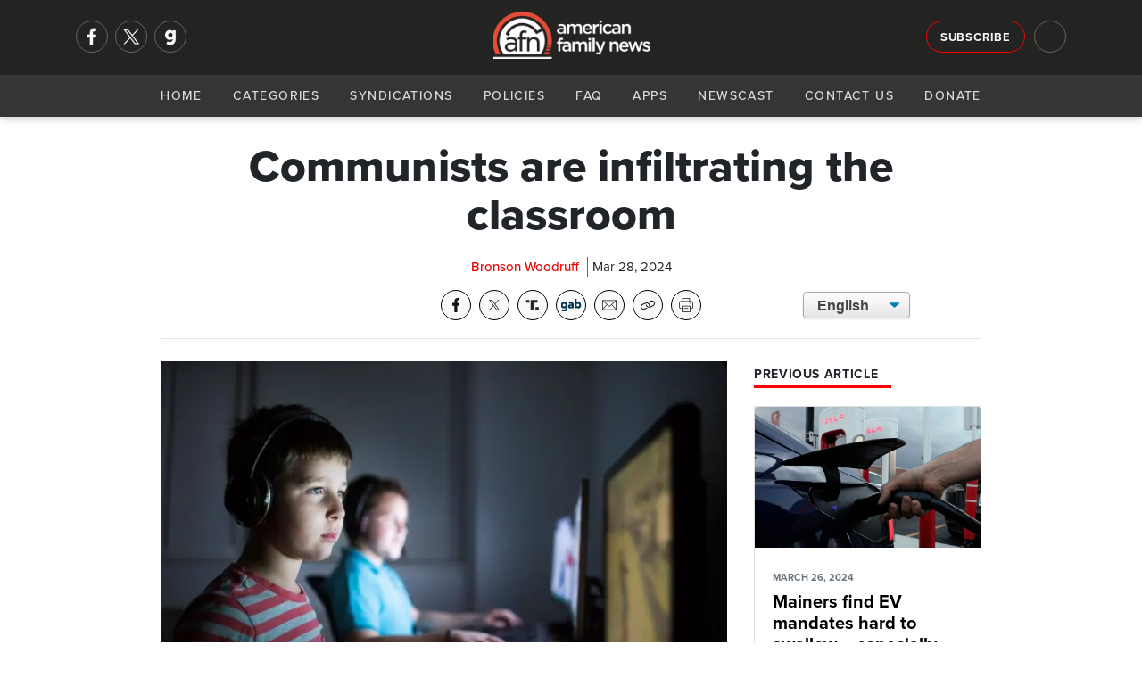

--- FILE ---
content_type: text/html; charset=utf-8
request_url: https://afn.net/science-tech/2024/03/28/communists-are-infiltrating-the-classroom/
body_size: 10308
content:
<!DOCTYPE html>
<html lang="en">
<head>
    <meta charset="utf-8">
    <meta name="viewport" content="width=device-width, initial-scale=1">
    
        <title>AFN - Communists are infiltrating the classroom</title>
<meta name="description" content="TikTok isn&#x27;t the only app the Chinese Communist Party is using to gain access in America.">
<meta property="og:title" content='Communists are infiltrating the classroom' />
<meta property="og:description" content="TikTok isn&#x27;t the only app the Chinese Communist Party is using to gain access in America." />
    <meta property="og:image:width" content="1200" />
    <meta property="og:image:height" content="630" />
	<meta property="og:image" content="https://afn.net/media/dn0ail2n/kidsinternet.jpg?width=1200&height=630&bgcolor=white" />
    <meta name="twitter:image" content="https://afn.net/media/dn0ail2n/kidsinternet.jpg?width=1200&height=600&bgcolor=white">


<meta property="og:type" content="website" />
	<meta property="og:site_name" content="AFN" />
	<meta name="twitter:site" content="@AFN_Network">


<meta name="twitter:card" content="summary_large_image">
<meta name="twitter:title" content="Communists are infiltrating the classroom">
<meta name="twitter:description" content="TikTok isn&#x27;t the only app the Chinese Communist Party is using to gain access in America.">
 
    <meta name="keywords" content="American Family News, AFN, OneNewsNow, Chinese Communist Party, Nicole Neily, Parents Defending Education, Xi Van Fleet, China, tutoring, TikTok, Tutor.com, Bronson Woodruff">
    <link rel="icon" type="image/png" sizes="16x16" href="/media/ilam4ner/generic16x16.png">
    <link rel="icon" type="image/png" sizes="32x32" href="/media/zyvfkhec/generic32x32.png">
    <link rel="icon" type="image/png" sizes="128x128" href="/media/mnmdoz3y/generic128x128.png">
    <link rel="icon" type="image/png" sizes="152x152" href="/media/sktla2lj/generic152x152.png">
    <link rel="icon" type="image/png" sizes="167x167" href="/media/ygwcupn4/generic167x167.png">
    <link rel="icon" type="image/png" sizes="180x180" href="/media/14vpbs4w/generic180x180.png">
    <link rel="icon" type="image/png" sizes="192x192" href="/media/ip3dmjgy/generic192x192.png">
    <link rel="apple-touch-icon-precomposed" sizes=" 144x144" href="/media/3t0p355e/generic144x144.png">
    <link rel="apple-touch-icon-precomposed" sizes=" 114x114" href="/media/uy2hdmty/ios114x114.png">
    <link rel="apple-touch-icon-precomposed" sizes=" 72x72" href="/media/i4vduapj/generic72x72.png">
    <link rel="apple-touch-icon-precomposed" sizes=" 57x57" href="/media/3iniwhit/ios57x57.png">
    <link rel="apple-touch-icon" sizes="60x60" href="/media/swyhbahs/ios60x60.png">
    <link rel="apple-touch-icon" sizes="72x72" href="/media/i4vduapj/generic72x72.png">
    <link rel="apple-touch-icon" sizes="76x76" href="/media/ijpdya4x/ios76x76.png">
    <link rel="apple-touch-icon" sizes="114x114" href="/media/uy2hdmty/ios114x114.png">
    <link rel="apple-touch-icon" sizes="120x120" href="/media/02klnncy/generic120x120.png">
    <link rel="apple-touch-icon" sizes="150x150" href="/media/3vjfnu1a/ios150x150.png">
    <link rel="apple-touch-icon" sizes="180x180" href="/media/mhmhumln/ios180x180.png">
    <link rel="shortcut icon" type="image/png" href="/media/3yucnpro/android64x64.png">
    <link rel="icon" type="image/png" sizes="96x96" href="media/zthitvwl/android96x96.png">
    <!--<link rel="preconnect" href="//use.typekit.net" crossorigin>-->
    <link rel="preconnect" crossorigin href="//code.ionicframework.com">
    
    <link rel="preload stylesheet" as="style" type="text/css" crossorigin="anonymous" href="/css/bootstrap.min.css" />
    <link rel="preload stylesheet" as="style" type="text/css" crossorigin="anonymous" href="https://code.ionicframework.com/ionicons/2.0.1/css/ionicons.min.css" />
    <!-- <link rel="preload stylesheet" href="https://use.typekit.net/ffy2hoi.css" as="style" type="text/css" crossorigin="anonymous"/> -->
    <noscript>
        <link rel="preload stylesheet" href="/css/bootstrap.min.css">/
        <link rel="stylesheet" href="https://code.ionicframework.com/ionicons/2.0.1/css/ionicons.min.css" />
        <link rel="stylesheet" href="https://use.typekit.net/ffy2hoi.css" />
        <link ref="stylesheet" href="/css/category-page.css" />
    </noscript>
    <link rel="stylesheet" href="/css/site-directory.css" />
    <link rel="stylesheet" href="/css/base.min.css?v=1.0" />
    <style>
        .m-message {
			background-color: darkorange;
			padding: 15px 0px;
			width: 100%;
			float: left;
		}

		.m-message p {
			font-size: 1.05rem !important;
			line-height: 1.2rem !important;
			margin: 0px;
			text-align: center;
			color: #FFF;
			font-weight: 700;
			text-shadow: 1px 1px 1px #666;
		}
    </style>
    
     
    <meta property="og:url" content="https://afn.net//science-tech/2024/03/28/communists-are-infiltrating-the-classroom/">
    <meta property="og:url" content="">
    <link rel="preconnect" crossorigin href="//cdn.jsdelivr.net">
    <link rel="preconnect" crossorigin href="//fonts.googleapis.com">
    <link rel="stylesheet" href="/css/article.min.css" />
    <link rel="stylesheet" href="/css/afa-socials.min.css" />
    <link rel="stylesheet" href="/css/translate.min.css" />
    <link rel="stylesheet" media="print" href="/css/print.css" />
    <style>
        .article-content p img{
            margin: 15px;
            width: 100%;
            max-width: 250px;
            height: auto;
        }
        #article .perspectives-author .media img{
            width:110px;
        }
    </style>

    
    <script async src="https://www.googletagmanager.com/gtag/js?id=G-5DJBKXBLM2"></script>
    <script>
      window.dataLayer = window.dataLayer || [];
      function gtag(){dataLayer.push(arguments);}
      gtag('js', new Date());
      gtag('config', 'G-5DJBKXBLM2');
      gtag('config', 'AW-563923830'); // Maize requested 03/07/23
    </script>
</head>
<body>
    <div id="mob-navi">
        <div id="close-mob-navi" class="ion-android-close"></div>
        <ul id="mob-navi-content">
            <li><a href="/">Home</a></li>
            <li class="has-drop" onclick="dropDown(this)">
                <a href="#">Categories <span class="icon ion-chevron-down"></span></a>
                <ul class="cat-list">
        <li><a href="/ap/">AP</a></li>
        <li><a href="/business/">Business</a></li>
        <li><a href="/church/">Church</a></li>
        <li><a href="/culture/">Culture</a></li>
        <li><a href="/education/">Education</a></li>
        <li><a href="/israel-middle-east/">Israel-Middle East</a></li>
        <li><a href="/legal-courts/">Legal-Courts</a></li>
        <li><a href="/media/">Media</a></li>
        <li><a href="/medical-health/">Medical &amp; Health</a></li>
        <li><a href="/missions/">Missions</a></li>
        <li><a href="/national-security/">National Security</a></li>
        <li><a href="/persecution/">Persecution</a></li>
        <li><a href="/politics-govt/">Politics-Govt</a></li>
        <li><a href="/pro-life/">Pro-Life</a></li>
        <li><a href="/science-tech/">Science &amp; Tech</a></li>
        <li><a href="/sports/">Sports</a></li>
        <li><a href="/opinions/">Opinions</a></li>
</ul>
            </li>
            <li><a href="/general/syndication/">Syndications</a></li>
            <li><a href="/general/policies/">Policies</a></li>
            <li><a href="/general/faq/">FAQ</a></li>
            <li><a href="/general/app/">Apps</a></li>
            <li><a href="/podcasts">Newscast</a></li>
            <li><a href="/general/contact/">Contact Us</a></li>
            <li><a href="/general/donate/">Donate</a></li>
        </ul>
        <ul class="mobi-nav-socials" id="mob-navi-socials">
            <a href="https://www.facebook.com/americanfamilynewsonline" rel="noopener" target="_blank" class="nav-social" title="Facebook"><img srcset="/media/ftmoinr5/facebook-no-background.png?width=68 2x, /media/ftmoinr5/facebook-no-background.png?width=34 1x" src="/media/ftmoinr5/facebook-no-background.png?width=34" title="Facebook" width="34" height="34"/></a>
            <a href="https://twitter.com/AFN_Network" rel="noopener" target="_blank" class="nav-social" title="Twitter"><img srcset="/media/u33hcurw/x.png?width=68 2x, /media/u33hcurw/x.png?width=34 1x" src="/media/u33hcurw/x.png?width=34" title="Twitter" width="34" height="34"/></a>
            <a href="https://gab.com/AmericanFamilyNews" rel="noopener" class="nav-social" target="_blank" title="Gab"><img srcset="/media/jrkmkfll/gab-no-background.png?width=68 2x, /media/jrkmkfll/gab-no-background.png?width=34 1x" src="/media/jrkmkfll/gab-no-background.png?width=34" title="Gab" width="34" height="34"/></a>
            <!-- <a href="https://parler.com/#/user/AmericanFamilyNews" rel="noopener" class="nav-social" target="_blank" title="Parler"><img srcset="/media/dacj4j0c/parler-no-background.png?width=68 2x, /media/dacj4j0c/parler-no-background.png?width=34 1x" src="/media/dacj4j0c/parler-no-background.png?width=34" title="Parler" width="34" height="34"/></a> -->
        </ul>
    </div>
    <div class="nav-bar" id="navi">
        <div class="nav-bar-search" id="navi-search">
            <div class="container">
                <div class="row">
                    <div class="col-lg-12">
                        <div class="search-icon ion-android-search"></div>
                        <input type="text" class="form-control" id="search-input" placeholder="Search AFN..." />
                        <div class="close-search ion-android-close" onclick="toggleSearch()"></div>
                    </div>
                </div>
            </div>
        </div>
        <div class="toggle-search ion-android-search" id="mobSearchButton" onclick="toggleSearch()"></div>
        <div class="header-bar">
            <div class="container">
                <div class="row">
                    <div class="col-lg-3 left-menu">
                        <div class="nav-socials" id="nav-socials">
                            <a href="https://www.facebook.com/americanfamilynewsonline" rel="noopener" target="_blank" class="nav-social" title="Facebook"><img srcset="/media/ftmoinr5/facebook-no-background.png?width=68 2x, /media/ftmoinr5/facebook-no-background.png?width=34 1x" src="/media/ftmoinr5/facebook-no-background.png?width=34" title="Facebook" width="34" height="34"/></a>
                            <a href="https://twitter.com/AFN_Network" rel="noopener" target="_blank" class="nav-social" title="Twitter"><img srcset="/media/u33hcurw/x.png?width=68 2x, /media/u33hcurw/x.png?width=34 1x" src="/media/u33hcurw/x.png?width=34" title="Twitter" width="34" height="34"/></a>
                            <a href="https://gab.com/AmericanFamilyNews" rel="noopener" class="nav-social" target="_blank" title="Gab"><img srcset="/media/jrkmkfll/gab-no-background.png?width=68 2x, /media/jrkmkfll/gab-no-background.png?width=34 1x" src="/media/jrkmkfll/gab-no-background.png?width=34" title="Gab" width="34" height="34"/></a>
                            <!-- <a href="https://parler.com/#/user/AmericanFamilyNews" rel="noopener" class="nav-social" target="_blank" title="Parler"><img srcset="/media/dacj4j0c/parler-no-background.png?width=68 2x, /media/dacj4j0c/parler-no-background.png?width=34 1x" src="/media/dacj4j0c/parler-no-background.png?width=34" title="Parler" width="34" height="34"/></a> -->
                        </div>
                    </div>
                    <div class="col-lg-6">
                        <a href="/" class="logo" style="53px!important;">
                            <picture>
                                <source srcset="/media/zj0nap2v/afn-logo-light-wide.png?width=214&format=webp, /media/zj0nap2v/afn-logo-light-wide.png?width=428&format=webp 2x" type="image/webp">
                                <source srcset="/media/zj0nap2v/afn-logo-light-wide.png?width=214, /media/zj0nap2v/afn-logo-light-wide.png?width=428 2x" type="image/png"> 
                                <img src="/media/zj0nap2v/afn-logo-light-wide.png?width=214" alt="AFN Logo" with="100" style="width: 175px!important; margin-top: 5px;"/>
                            </picture>
                        </a>
                    </div>
                    <div class="col-lg-3 right-menu">
                        <a href="/general/signup/" class="btn btn-outline-light sign-up">Subscribe</a>
                        <div class="toggle-search ion-android-search" id="searchButton" onclick="toggleSearch()"></div>
                    </div>
                </div>
            </div>
        </div>
        <div class="navigation">
            <a href="/" class="logo">
                <picture>
                    <source srcset="/media/zj0nap2v/afn-logo-light-wide.png?width=145&format=webp, /media/zj0nap2v/afn-logo-light-wide.png?width=290&format=webp 2x" type="image/webp">
                    <source srcset="/media/zj0nap2v/afn-logo-light-wide.png?width=145, /media/zj0nap2v/afn-logo-light-wide.png?width=290 2x" type="image/png"> 
                    <img src="/media/zj0nap2v/afn-logo-light-wide.png?width=145" alt="AFN Logo"/>
                </picture>
            </a>
            <div id="navButton">
                <span class="ion-navicon"></span>
            </div>
            <ul id="nav-content">
                <li><a href="/">Home</a></li>
                <li class="has-drop" onclick="dropDown(this)">
                    <a href="#">Categories <span class="icon ion-chevron-down"></span></a>
                    <ul class="cat-list">
        <li><a href="/ap/">AP</a></li>
        <li><a href="/business/">Business</a></li>
        <li><a href="/church/">Church</a></li>
        <li><a href="/culture/">Culture</a></li>
        <li><a href="/education/">Education</a></li>
        <li><a href="/israel-middle-east/">Israel-Middle East</a></li>
        <li><a href="/legal-courts/">Legal-Courts</a></li>
        <li><a href="/media/">Media</a></li>
        <li><a href="/medical-health/">Medical &amp; Health</a></li>
        <li><a href="/missions/">Missions</a></li>
        <li><a href="/national-security/">National Security</a></li>
        <li><a href="/persecution/">Persecution</a></li>
        <li><a href="/politics-govt/">Politics-Govt</a></li>
        <li><a href="/pro-life/">Pro-Life</a></li>
        <li><a href="/science-tech/">Science &amp; Tech</a></li>
        <li><a href="/sports/">Sports</a></li>
        <li><a href="/opinions/">Opinions</a></li>
</ul>
                </li>
                <li><a href="/general/syndication/">Syndications</a></li>
                <li><a href="/general/policies/">Policies</a></li>
                <li><a href="/general/faq/">FAQ</a></li>
                <li><a href="/general/app/">Apps</a></li>
                <li><a href="/podcasts">Newscast</a></li>
                <li><a href="/general/contact/">Contact Us</a></li>
                <li><a href="/general/donate/">Donate</a></li>
            </ul>
        </div>
    </div>
    <shim></shim>
    
<section id="article-header">
    <div class="scroll-percent-wrap">
        <div class="scroll-percent" id="scroll-percent"></div>
    </div>
    <div class="container">
        <div class="row">
            <div class="col-lg-7 offset-lg-1">
                <div id="article-header-bar">
                    <div class="article-header-bar-title">
                        Communists are infiltrating the classroom
                    </div>
                </div>
            </div>
            <div class="col-lg-3">
                <!-- sharing tools -->
                <div class="afa-socials-wrap"></div>
            </div>
            <div class="col-lg-1"></div>
        </div>
    </div>
</section>
<section id="article">
    <div class="container">
        <div class="row">
            <div class="col-lg-8 offset-lg-2">
                <h1>Communists are infiltrating the classroom</h1>
                <div class="article-meta">
                    <span class="meta-item author">Bronson Woodruff</span> 
                    <div class="meta-item date">Mar 28, 2024</div>
                </div>
                <link rel="stylesheet" href="/css/afa-socials-v2.css" />
<div id="afa-socials-v2" data-mode="dark" data-print="show" data-align="" data-width="auto" style="float: left; width: 100%; margin-bottom: 20px;"></div>
<script src="/scripts/afa-socials-v2.js"></script>
                <div class="translate">
                    <select onchange="doGTranslate(this);" class="select-css">
                        <option class="notranslate" value="en|en" selected>English</option>
                        <option class="notranslate" value="en|es">Spanish</option>
                    </select>
                    <div id="google_translate_element2"></div>
                    <script type="text/javascript">
                        function googleTranslateElementInit2() { new google.translate.TranslateElement({ pageLanguage: 'en', autoDisplay: false }, 'google_translate_element2'); }
                    </script>
                    <script async type="text/javascript" src="https://translate.google.com/translate_a/element.js?cb=googleTranslateElementInit2"></script>
                    <script type="text/javascript">
                        eval(function (p, a, c, k, e, r) { e = function (c) { return (c < a ? '' : e(parseInt(c / a))) + ((c = c % a) > 35 ? String.fromCharCode(c + 29) : c.toString(36)) }; if (!''.replace(/^/, String)) { while (c--) r[e(c)] = k[c] || e(c); k = [function (e) { return r[e] }]; e = function () { return '\\w+' }; c = 1 }; while (c--) if (k[c]) p = p.replace(new RegExp('\\b' + e(c) + '\\b', 'g'), k[c]); return p }('6 7(a,b){n{4(2.9){3 c=2.9("o");c.p(b,f,f);a.q(c)}g{3 c=2.r();a.s(\'t\'+b,c)}}u(e){}}6 h(a){4(a.8)a=a.8;4(a==\'\')v;3 b=a.w(\'|\')[1];3 c;3 d=2.x(\'y\');z(3 i=0;i<d.5;i++)4(d[i].A==\'B-C-D\')c=d[i];4(2.j(\'k\')==E||2.j(\'k\').l.5==0||c.5==0||c.l.5==0){F(6(){h(a)},G)}g{c.8=b;7(c,\'m\');7(c,\'m\')}}', 43, 43, '||document|var|if|length|function|GTranslateFireEvent|value|createEvent||||||true|else|doGTranslate||getElementById|google_translate_element2|innerHTML|change|try|HTMLEvents|initEvent|dispatchEvent|createEventObject|fireEvent|on|catch|return|split|getElementsByTagName|select|for|className|goog|te|combo|null|setTimeout|500'.split('|'), 0, {}))
                     </script>
                </div>
            </div>
            <div class="container">
                <div class="row">
                <div class="col-lg-10 offset-lg-1">
                    <hr>
                </div>
                <div class="col-lg-1"></div>
                <div class="col-lg-7 offset-lg-1" id="story-col">
                        <div class="article-image-wrap">
                            <picture>
                                <source srcset="/media/dn0ail2n/kidsinternet.jpg?width=800&amp;height=500&amp;v=1d78d5145110650&format=webp" type="image/webp">
                                <source srcset="/media/dn0ail2n/kidsinternet.jpg?width=800&amp;height=500&amp;v=1d78d5145110650&format=png" type="image/png">
                                <img class="article-image" src="/media/dn0ail2n/kidsinternet.jpg?width=800&amp;height=500&amp;v=1d78d5145110650" alt="Communists are infiltrating the classroom" loading="eager" style="width:100%;aspect-ratio:16/10;" />
                            </picture>
                        </div>
                    <div class="blurb">
                        <p>
                            TikTok isn&#x27;t the only app the Chinese Communist Party is using to gain access in America.
                        </p>
                    </div>
                    <div class="article-content">
                        <p>Nicole Neily, founder and president of <a rel="noopener" href="https://defendinged.org/" target="_blank">Parents Defending Education</a>, recently appeared on <a rel="noopener" href="https://www.oann.com/video/oan-contribution/parents-defending-education-warn-of-chinese-owned-tutoring-company-in-the-u-s/" target="_blank">One America News</a> to explain her concerns about Tutor.com.</p>


    <div style="" class="mugContainer ImageFloatLeft ImageBorderNo">
        <picture>
            <source srcset="/media/1cfdreu1/nicole-neily-1.jpg?width=85&amp;height=125&amp;v=1dc70cbd0e0aed0&format=webp, /media/1cfdreu1/nicole-neily-1.jpg?width=85&amp;height=125&amp;v=1dc70cbd0e0aed0&format=webp x2" type="image/webp">
            <source srcset="/media/1cfdreu1/nicole-neily-1.jpg?width=170&amp;height=250&amp;v=1dc70cbd0e0aed0&format=png, /media/1cfdreu1/nicole-neily-1.jpg?width=170&amp;height=250&amp;v=1dc70cbd0e0aed0&format=png x2" type="image/png">
            <img src="/media/1cfdreu1/nicole-neily-1.jpg?width=85&amp;height=125&amp;v=1dc70cbd0e0aed0&format=png" alt="Neily, Nicole (Parents Defending, Speech First)" />
        </picture>
        <span>Neily</span>
    </div>

<p>"Tutor.com is an online tutoring service that was purchased several years ago by a Chinese company called Primavera Holdings, and Primavera Holdings actually is the parent company of ByteDance," she detailed. "If you think that they're taking you or your child's information from TikTok and from that algorithm, then can you imagine what they're going to do when they have access to things that your children are learning in school."</p>
<p>ByteDance is TikTok's parent company.</p>
<p>Neily went on to point out school districts in China regularly gather large amounts of information about students' homes by surveying students about their parents' pollical orientation, if they have guns in the home, social security numbers, IP addresses, and more.</p>
<p>Xi Van Fleet, author of "Mao's America: A Survivor's Warning," tells AFN she was not surprised by this news because the Chinese want to expand their influence.</p>


    <div style="" class="mugContainer ImageFloatRight ImageBorderNo">
        <picture>
            <source srcset="/media/sxhkcvrc/xivanfleet.jpg?width=85&amp;height=125&amp;v=1dc70cbe6f489d0&format=webp, /media/sxhkcvrc/xivanfleet.jpg?width=85&amp;height=125&amp;v=1dc70cbe6f489d0&format=webp x2" type="image/webp">
            <source srcset="/media/sxhkcvrc/xivanfleet.jpg?width=170&amp;height=250&amp;v=1dc70cbe6f489d0&format=png, /media/sxhkcvrc/xivanfleet.jpg?width=170&amp;height=250&amp;v=1dc70cbe6f489d0&format=png x2" type="image/png">
            <img src="/media/sxhkcvrc/xivanfleet.jpg?width=85&amp;height=125&amp;v=1dc70cbe6f489d0&format=png" alt="Van Fleet, Xi (IWF)" />
        </picture>
        <span>Van Fleet</span>
    </div>

<p>"It is just another version of TikTok," she summarizes. "We know what they do with TikTok; they want to get to the mind, and they want to really have access to our children to push the narrative that is really designed to [harm] America and indoctrinate our children."</p>
<p>She says online tutoring services are banned in China under Xi Jinping because he does not want any aspect of education to be in private hands.</p>
<p>"He wants the party to be in total control of the education in China, which is really another form of indoctrination," Van Fleet asserts.</p>
<p>With that said, the CCP acknowledges that tutoring is important, which is why they value the role of Tutor.com in America. It is a way for them to have access to children so as to indoctrinate them and collect data.</p>
                        
                        <div id="disqus_thread"></div>
                        <script>
                            var disqus_config = function () {
                                this.page.url = "https://afn.net" + "/science-tech/2024/03/28/communists-are-infiltrating-the-classroom/";
                                this.page.identifier = 40835;
                            };
                            (function() { // DON'T EDIT BELOW THIS LINE
                                var d = document, s = d.createElement('script');
                                s.src = 'https://afn-net.disqus.com/embed.js';
                                s.setAttribute('data-timestamp', +new Date());
                                (d.head || d.body).appendChild(s);
                            })();
                        </script>
                        <noscript>Please enable JavaScript to view the <a href="https://disqus.com/?ref_noscript">comments powered by Disqus.</a></noscript>
                    </div>
                </div>
                <div class="col-lg-3" id="right-col">
                        <h4 class="section-heading poll">
                            <span>Previous Article</span>
                        </h4>
                        <a class="card previous" href="/science-tech/2024/03/26/mainers-find-ev-mandates-hard-to-swallow-especially-when-force-fed/">
                            <picture>
                                <source srcset="/media/ueznenf2/ap-united-states-poll-on-electric-vehicles.jpg?width=800&amp;height=500&amp;v=1d96c402a752f90&format=webp" type="image/webp">
                                <source srcset="/media/ueznenf2/ap-united-states-poll-on-electric-vehicles.jpg?width=800&amp;height=500&amp;v=1d96c402a752f90&format=png" type="image/png"> 
                                <img class="card-img-top" src="/media/ueznenf2/ap-united-states-poll-on-electric-vehicles.jpg" alt="Mainers find EV mandates hard to swallow &#x2013; especially when force-fed" loading="eager" />
                            </picture>
                            <div class="card-body">
                                <p class="card-text meta"><small class="text-muted date">MARCH 26, 2024</small></p>
                                <h5 class="card-title shaved-card-title" style="">Mainers find EV mandates hard to swallow &#x2013; especially when force-fed</h5>
                                <p class="card-text shaved-card-p">A think tank in Maine is applauding one of its state agencies for rejecting electric vehicle mandates &#x2013; and protecting consumer choice in the process.</p>
                            </div>
                        </a>
                    


<h4 class="section-heading poll">
    <span>Daily Poll <icon class="ion-stats-bars"><!--<img src="/media/v0gkv5lg/poll.png" alt="Daily Poll" width="16" height="16"/>--></span>
</h4>
<div class="card poll card-img-overlay">
    <picture>
        <source srcset="/media/lmmhre3x/ap-legal-arrest-made-in-church-invasion.jpg?width=300&amp;height=188&amp;v=1dc8b84cef048f0&format=webp" type="image/webp">
        <source srcset="/media/lmmhre3x/ap-legal-arrest-made-in-church-invasion.jpg?width=300&amp;height=188&amp;v=1dc8b84cef048f0&format=png" type="image/png">
        <img class="card-img-top" src="/media/lmmhre3x/ap-legal-arrest-made-in-church-invasion.jpg?width=300&amp;height=188&amp;v=1dc8b84cef048f0" loading="lazy" alt="Multiple arrests made in Minnesota church invasion by anti-ICE protesters" loading="eager" />
    </picture>
    <div class="card-body">
        <a href="/ap/legal/multiple-arrests-made-in-minnesota-church-invasion-by-anti-ice-protesters/">
            <h5 class="card-title">Do you support the DOJ charging the protesters who disrupted a church service?</h5>
        </a>
    </div>
    <div class="shadow"></div>
    <a class="btn btn-danger btn-sm btn-block" onclick="openPollModal()">Cast Your Vote</a>
</div>
<div class="modal" id="poll-modal" tabindex="-1" role="dialog" aria-labelledby="new-modal" aria-hidden="true" data-backdrop="static">
    <div class="modal-dialog modal-lg" role="document">
        <div class="modal-content">
            <div class="modal-header">
                <h5 class="modal-title" id="exampleModalLongTitle">AFN Daily Poll</h5>
                <button type="button" class="close" data-dismiss="modal" aria-label="Close">
                    <span aria-hidden="true">&times;</span>
                </button>
            </div>
            <div class="modal-body content">
                <h5>
                    Do you support the DOJ charging the protesters who disrupted a church service?
                </h5>
            </div>
            <div class="modal-body poll">
                <script type="text/javascript" charset="utf-8" src="https://secure.polldaddy.com/p/16545639.js"></script>
                <noscript><a href="https://poll.fm/16545639">How concerned are you about hi-tech devices that are reportedly 'listening in' on your life?</a></noscript>
            </div>
            <div class="modal-footer"><a href="/ap/legal/multiple-arrests-made-in-minnesota-church-invasion-by-anti-ice-protesters/" class="btn btn-sm btn-dark">See Related Story</a></div>
        </div>
    </div>
</div>

                    
<div class="latest-audio" style="margin-bottom:15px;overflow: auto;">
    <h4 class="section-heading"><span>AFN January 22 Noon Update</span></h4>
    <p>
        <small>January 22, 2026</small>
        <a href="/podcasts" class="">Hear More <icon class="ion-arrow-right-c"></icon></a>
    </p>
    <audio src="https://streamer1.afa.net/tracking/streamer1.afa.net/afr-aod/AFN/afn_20260122b.mp3" preload="none" controls id="front-page-player"></audio>
</div>

                    <h4 class="section-heading"><span>Latest AP Headlines</span></h4>
<ul class="list-group">
        <li class="list-group-item small">
            <div class="card ap-headline">
                <div class="media">
                    <div class="img-wrap">
                        <a href="/ap/legal/multiple-arrests-made-in-minnesota-church-invasion-by-anti-ice-protesters/">
                            <picture>
                                <source srcset="/media/lmmhre3x/ap-legal-arrest-made-in-church-invasion.jpg?width=70&amp;height=70&amp;v=1dc8b84cef048f0&format=webp, /media/lmmhre3x/ap-legal-arrest-made-in-church-invasion.jpg?width=140&amp;height=140&amp;v=1dc8b84cef048f0&format=webp 2x" type="image/webp">
                                <source srcset="/media/lmmhre3x/ap-legal-arrest-made-in-church-invasion.jpg?width=70&amp;height=70&amp;v=1dc8b84cef048f0&format=png, /media/lmmhre3x/ap-legal-arrest-made-in-church-invasion.jpg?width=140&amp;height=140&amp;v=1dc8b84cef048f0&format=png 2x" type="image/png">
                                <img class="card-img-top" src="/media/lmmhre3x/ap-legal-arrest-made-in-church-invasion.jpg?width=70&amp;height=70&amp;v=1dc8b84cef048f0" alt="Multiple arrests made in Minnesota church invasion by anti-ICE protesters" loading="eager" style="width:100%;aspect-ratio:1/1;" />
                            </picture>
                        </a>
                    </div>
                    <div class="media-body">
                        <a href="/ap/legal/multiple-arrests-made-in-minnesota-church-invasion-by-anti-ice-protesters/">
                            <h5 class="mt-0"><span class="icon ion-record"></span>Multiple arrests made in Minnesota church invasion by anti-ICE protesters</h5>
                        </a>
                    </div>
                </div>
            </div>
        </li>
        <li class="list-group-item small">
            <div class="card ap-headline">
                <div class="media">
                    <div class="img-wrap">
                        <a href="/ap/politics/vance-lands-in-minneapolis-blaming-the-far-left-for-turmoil-over-deportation-efforts/">
                            <picture>
                                <source srcset="/media/s5rdlqri/jd-vance.jpg?width=70&amp;height=70&amp;v=1dc3b94e064c010&format=webp, /media/s5rdlqri/jd-vance.jpg?width=140&amp;height=140&amp;v=1dc3b94e064c010&format=webp 2x" type="image/webp">
                                <source srcset="/media/s5rdlqri/jd-vance.jpg?width=70&amp;height=70&amp;v=1dc3b94e064c010&format=png, /media/s5rdlqri/jd-vance.jpg?width=140&amp;height=140&amp;v=1dc3b94e064c010&format=png 2x" type="image/png">
                                <img class="card-img-top" src="/media/s5rdlqri/jd-vance.jpg?width=70&amp;height=70&amp;v=1dc3b94e064c010" alt="Vance lands in Minneapolis blaming the &#x27;far left&#x27; for turmoil over deportation efforts" loading="eager" style="width:100%;aspect-ratio:1/1;" />
                            </picture>
                        </a>
                    </div>
                    <div class="media-body">
                        <a href="/ap/politics/vance-lands-in-minneapolis-blaming-the-far-left-for-turmoil-over-deportation-efforts/">
                            <h5 class="mt-0"><span class="icon ion-record"></span>Vance lands in Minneapolis blaming the &#x27;far left&#x27; for turmoil over deportation efforts</h5>
                        </a>
                    </div>
                </div>
            </div>
        </li>
        <li class="list-group-item small">
            <div class="card ap-headline">
                <div class="media">
                    <div class="img-wrap">
                        <a href="/ap/united-states/millions-of-americans-prepare-for-potentially-catastrophic-ice-storm/">
                            <picture>
                                <source srcset="/media/2txk1kum/ap-united-states-millions-in-path-of-severe-winter-storm.jpg?width=70&amp;height=70&amp;v=1dc8b68a9e21d20&format=webp, /media/2txk1kum/ap-united-states-millions-in-path-of-severe-winter-storm.jpg?width=140&amp;height=140&amp;v=1dc8b68a9e21d20&format=webp 2x" type="image/webp">
                                <source srcset="/media/2txk1kum/ap-united-states-millions-in-path-of-severe-winter-storm.jpg?width=70&amp;height=70&amp;v=1dc8b68a9e21d20&format=png, /media/2txk1kum/ap-united-states-millions-in-path-of-severe-winter-storm.jpg?width=140&amp;height=140&amp;v=1dc8b68a9e21d20&format=png 2x" type="image/png">
                                <img class="card-img-top" src="/media/2txk1kum/ap-united-states-millions-in-path-of-severe-winter-storm.jpg?width=70&amp;height=70&amp;v=1dc8b68a9e21d20" alt="Millions of Americans prepare for potentially catastrophic ice storm" loading="eager" style="width:100%;aspect-ratio:1/1;" />
                            </picture>
                        </a>
                    </div>
                    <div class="media-body">
                        <a href="/ap/united-states/millions-of-americans-prepare-for-potentially-catastrophic-ice-storm/">
                            <h5 class="mt-0"><span class="icon ion-record"></span>Millions of Americans prepare for potentially catastrophic ice storm</h5>
                        </a>
                    </div>
                </div>
            </div>
        </li>
</ul>
                </div>
                <div class="col-lg-1"></div>
            </div>
        </div>
    </div>
</section>




    <footer>
    <div class="pre-footer">
        <div class="container">
            <div class="row">
                <div class="col-lg-6 text-right">
                    <strong>Get The Daily News Brief </strong> <a href="#" class="btn btn-outline-light footer-sign-up">Subscribe</a>
                </div>
                <div class="col-lg-6 text-left">                         
                    <div class="footer-socials" id="footer-socials">
                        <a href="https://www.facebook.com/americanfamilynewsonline" rel="noopener" target="_blank" class="footer-social" title="Facebook"><img srcset="/media/ftmoinr5/facebook-no-background.png?width=68 2x, /media/ftmoinr5/facebook-no-background.png?width=34 1x" src="/media/ftmoinr5/facebook-no-background.png?width=34" title="Facebook" width="34" height="34"/></a>
                        <a href="https://twitter.com/AFN_Network" rel="noopener" target="_blank" class="footer-social" title="Twitter"><img srcset="/media/u33hcurw/x.png?width=68 2x, /media/u33hcurw/x.png?width=34 1x" src="/media/u33hcurw/x.png?width=34" title="Twitter" width="34" height="34"/></a>
                        <a href="https://gab.com/AmericanFamilyNews" rel="noopener" target="_blank" class="footer-social" title="Gab"><img srcset="/media/jrkmkfll/gab-no-background.png?width=68 2x, /media/jrkmkfll/gab-no-background.png?width=34 1x" src="/media/jrkmkfll/gab-no-background.png?width=34" title="Gab" width="34" height="34"/></a>
                        <!-- <a href="https://parler.com/#/user/AmericanFamilyNews" rel="noopener" target="_blank" class="footer-social" title="Parler"><img srcset="/media/dacj4j0c/parler-no-background.png?width=68 2x, /media/dacj4j0c/parler-no-background.png?width=34 1x" src="/media/dacj4j0c/parler-no-background.png?width=34" title="Parler" width="34" height="34"/></a> -->
                    </div>
                </div>
            </div>
        </div>
    </div>
    <div class="site-directory">
            <div class="container">
                <div class="row">
                    <div class="col-lg-10 offset-lg-1">
                        <ul>
                            <li>
                                <a href="https://afa.net" target="_blank"> <img src="https://afr.net/media/ap2bvmjs/afa.png" alt="American Family Association" /> </a>
                            </li>
                            <li>
                                <a href="https://afr.net" target="_blank"> <img src="https://afr.net/media/lnrdu1jz/afr.png" alt="American Family Radio" /> </a>
                            </li>
                            <li>
                                <a href="https://afn.net" target="_blank"> <img src="https://afr.net/media/rtiioe4x/afn.png" alt="American Family News" /> </a>
                            </li>
                            <li>
                                <a href="https://afaaction.net" target="_blank"> <img src="https://afr.net/media/u11ba2ug/new-action-logo-white-2023.png" alt="AFA Action" /> </a>
                            </li>
                            <li>
                                <a href="https://americanfamilystudios.net" target="_blank"> <img src="https://afr.net/media/pawbdofy/afs.png" alt="American Family Studios" /> </a>
                            </li>
                            <li>
                                <a href="https://stream.afa.net" target="_blank"> <img src="https://afr.net/media/nlfkc5pr/stream.png" alt="AFA Stream" /> </a>
                            </li>
                            <li>
                                <a href="https://resources.afa.net" target="_blank"> <img src="https://afr.net/media/4qbpp2rh/resource.png" alt="AFA Resource Center" /> </a>
                            </li>
                            <li>
                                <a href="https://onemillionmoms.com/" target="_blank"> <img src="https://afr.net/media/zlgcw1ki/omm.png" alt="One Million Moms" /> </a>
                            </li>
                            <li>
                                <a href="https://www.afa.net/the-stand/" target="_blank"> <img src="https://afr.net/media/25zip1be/the-stand.png" alt="The Stand" /> </a>
                            </li>
                            <li>
                                <a href="https://afafoundation.net" target="_blank"> <img src="https://afr.net/media/qfdjvmda/foundation.png" alt="AFA Foundation" /> </a>
                            </li>
                            <!--
                            <li>
                                <a href="marriagefamilylife.net" target="_blank"> <img src="https://afr.net/media/srbd4t2a/mfl.png" alt="Marriage Family Life" /> </a>
                            </li>
                            -->
                        </ul>
                    </div>
                </div>
            </div>
        </div>
    <div class="container">
        <div class="row">
            <div class="col-lg-3">
                <h5>Categories</h5>
                    <ul class="cat-list">
        <li><a href="/ap/">AP</a></li>
        <li><a href="/business/">Business</a></li>
        <li><a href="/church/">Church</a></li>
        <li><a href="/culture/">Culture</a></li>
        <li><a href="/education/">Education</a></li>
        <li><a href="/israel-middle-east/">Israel-Middle East</a></li>
        <li><a href="/legal-courts/">Legal-Courts</a></li>
        <li><a href="/media/">Media</a></li>
        <li><a href="/medical-health/">Medical &amp; Health</a></li>
        <li><a href="/missions/">Missions</a></li>
        <li><a href="/national-security/">National Security</a></li>
        <li><a href="/persecution/">Persecution</a></li>
        <li><a href="/politics-govt/">Politics-Govt</a></li>
        <li><a href="/pro-life/">Pro-Life</a></li>
        <li><a href="/science-tech/">Science &amp; Tech</a></li>
        <li><a href="/sports/">Sports</a></li>
        <li><a href="/opinions/">Opinions</a></li>
</ul>
            </div>
            <div class="col-lg-3"><h5>Download Our Apps</h5>
            <p>
                For the latest in Christian news and opinion, download the AFN app to your mobile device.
            </p>
            <p>
                <a rel="noopener" href="https://apps.apple.com/us/app/onenewsnow/id909357157?ls=1" target="_blank" title="Apple App Store" data-anchor="?ls=1"><img style="height: 40px; margin-right: 10px; margin-bottom: 10px;" src="https://afn.net/media/2tyefr1d/apple_app_store_badge.svg" alt="Apple App Store" loading="lazy"></a>
                <br>
                <a rel="noopener" href="https://play.google.com/store/apps/details?id=com.onenewsnow.app" target="_blank" title="Google Play" data-anchor="?id=com.onenewsnow.app"><img style="height: 40px; margin-right: 10px; margin-bottom: 10px;" src="https://afn.net/media/ayikgn3u/google-play-badge.svg" alt="Google Play" loading="lazy"></a>
                <br>
                <a rel="noopener" href="https://www.amazon.com/American-Family-Association-OneNewsNow/dp/B00MR1GUJ0" target="_blank" title="Amazon appstore"><img style="height: 40px; margin-bottom: 10px;" src="https://afn.net/media/dx4pkmoj/amazon-appstore-badge-english-black.svg" alt="Amazon appstore" loading="lazy"></a>
            </p>
            </div>
            <div class="col-lg-3">
                <h5>About Us</h5>
                <p>
                    Whether it's a story about prayer in public schools, workplace restrictions on Christians, or battles for biblical truth within our denominations, the American Family News Network (AFN) is here to tell you what the newsmakers are saying.
                </p>
                <p>
                    <a href="https://afn.net/general/about" class="btn btn-sm btn-outline-light btn-round btn-more">Learn More</a>
                </p>
            </div>
            <div class="col-lg-3">
                <h5>Support Us</h5>
                <p>
                    If our mission resonates with you, please consider supporting our work financially with a tax-deductible donation. The easiest way to do that is through online giving. It is easy to use, and most of all, it is secure.
                </p>
                <p>
                    <a href="/general/donate/" class="btn btn-warning btn-donate">Donate Now</a>
                </p>

            </div>
        </div>
    </div>
    <div class="post-footer">
        <div class="container">
            <div class="row">
                <div class="col-lg-8 offset-lg-2">
                    <h5>Copyright Notice</h5>
                    <p>
                        All Original Content Copyright ©2006-2026 American Family Association - All Rights Reserved. "AFN.net", "AmericanFamilyNews.net", and the "AFN/American Family News" logo, are Trademarks of the American Family Association - All Rights Reserved.
                    </p>
                </div>
            </div>
        </div>
    </div>
</footer>
    <div id="scroll-top" class="ion-chevron-up" onclick="scrollToTop()"></div>
    <script src="/scripts/jquery-3.6.0.min.js"></script>
    <script src="/scripts/main.js"></script>
    <script async src="/scripts/bootstrap-custom.min.js"></script>
    <script async src="/scripts/ad.min.js"></script>
    <script src="/scripts/async-typekit.js"></script>
    <script>
        document.addEventListener('DOMContentLoaded', function() {
            fetch('/api/v1/structured-data/?contentId=40835')
                .then(response => response.text())
                .then(structuredDataText => {
                    if (structuredDataText.trim() != "") {
                        const script = document.createElement('script');
                        script.setAttribute('type', 'application/ld+json');
                        script.textContent = structuredDataText.trim();
                        document.head.appendChild(script);
                    }
            });
            
            var searchInput = document.getElementById("search-input");
            console.log("code for search");
            document.getElementById("search-input").addEventListener("keyup", function(event) {
                console.log("enter click");
                // Number 13 is the "Enter" key on the keyboard
                if (event.keyCode === 13) {
                    window.location.href = "/search?q=" + encodeURIComponent(searchInput.value);
                }
            });
        });
    </script>
       
    <link rel="preload" as="style" crossorigin onload="this.rel='stylesheet'" href="/css/plyr.min.css" />
    <noscript>
        <link rel="stylesheet" href="/css/plyr.min.css">
    </noscript>
    <script async src="/scripts/afa-socials.min.js"></script>
    <script id="dsq-count-scr" async src="//afn-net.disqus.com/count.js"></script>
    <script id="plyr-hls-script" async src="/scripts/plyr-hls.min.js"></script>
    <script id="plyr-script" async src="/scripts/plyr.min.js"></script>
    <script>
        document.getElementById('plyr-script').addEventListener('load', function () { 
            initFrontPagePlayer(); 
            var storyHasAudio = "True" == "False" || "True" == "False";
            if(storyHasAudio) {
                const storyPlayer = Plyr.setup('#player-audio', {
                    controls: [
                        'play', // Play/pause playback
                        'progress', // The progress bar and scrubber for playback and buffering
                        'duration', // The full duration of the media
                        'mute', // Toggle mute
                        'volume' // Volume control
                    ]
                });
            }
        });
        window.addEventListener("scroll", () => {
            let scrollWidth = ((document.documentElement.scrollTop + document.body.scrollTop) / (document.documentElement.scrollHeight - document.documentElement.clientHeight)) * 100;
            document.getElementById("scroll-percent").style.width = scrollWidth + '%';
        });
        
        document.addEventListener('DOMContentLoaded', function() { 
            fetch('/api/v1/track-story-view/?storyId=40835'); 
        });
    </script>
 
<script defer src="https://static.cloudflareinsights.com/beacon.min.js/vcd15cbe7772f49c399c6a5babf22c1241717689176015" integrity="sha512-ZpsOmlRQV6y907TI0dKBHq9Md29nnaEIPlkf84rnaERnq6zvWvPUqr2ft8M1aS28oN72PdrCzSjY4U6VaAw1EQ==" data-cf-beacon='{"version":"2024.11.0","token":"e0f9abb244ac4b3089c5962e856c0156","r":1,"server_timing":{"name":{"cfCacheStatus":true,"cfEdge":true,"cfExtPri":true,"cfL4":true,"cfOrigin":true,"cfSpeedBrain":true},"location_startswith":null}}' crossorigin="anonymous"></script>
</body>
</html>

--- FILE ---
content_type: text/html; charset=utf-8
request_url: https://afn.net/api/v1/structured-data/?contentId=40835
body_size: -16
content:
[{"@context": "https://schema.org","@type": "NewsArticle","headline": "Communists are infiltrating the classroom","image": ["https://afn.net:/media/dn0ail2n/kidsinternet.jpg"],"datePublished": "2024-03-28T04:55:00-05:00","dateModified": "2024-03-28T04:53:50-05:00"},{"@context": "https://schema.org","@type": "BreadcrumbList","itemListElement": [{"@type": "ListItem","position": 1,"name": "Science & Tech","item": "https://afn.net:/science-tech/"},{"@type": "ListItem","position": 2,"name": "2024","item": "https://afn.net:/science-tech/2024/"},{"@type": "ListItem","position": 2,"name": "03","item": "https://afn.net:/science-tech/2024/03/"}]}]

--- FILE ---
content_type: text/javascript
request_url: https://afn.net/scripts/plyr-hls.min.js
body_size: 111679
content:
"undefined"!=typeof window&&function(e,t){"object"==typeof exports&&"object"==typeof module?module.exports=t():"function"==typeof define&&define.amd?define([],t):"object"==typeof exports?exports.Hls=t():e.Hls=t()}(this,function(){return function(e){var t={};function r(i){if(t[i])return t[i].exports;var a=t[i]={i:i,l:!1,exports:{}};return e[i].call(a.exports,a,a.exports,r),a.l=!0,a.exports}return r.m=e,r.c=t,r.d=function(e,t,i){r.o(e,t)||Object.defineProperty(e,t,{enumerable:!0,get:i})},r.r=function(e){"undefined"!=typeof Symbol&&Symbol.toStringTag&&Object.defineProperty(e,Symbol.toStringTag,{value:"Module"}),Object.defineProperty(e,"__esModule",{value:!0})},r.t=function(e,t){if(1&t&&(e=r(e)),8&t)return e;if(4&t&&"object"==typeof e&&e&&e.__esModule)return e;var i=Object.create(null);if(r.r(i),Object.defineProperty(i,"default",{enumerable:!0,value:e}),2&t&&"string"!=typeof e)for(var a in e)r.d(i,a,function(t){return e[t]}.bind(null,a));return i},r.n=function(e){var t=e&&e.__esModule?function(){return e.default}:function(){return e};return r.d(t,"a",t),t},r.o=function(e,t){return Object.prototype.hasOwnProperty.call(e,t)},r.p="/dist/",r(r.s="./src/hls.ts")}({"./node_modules/eventemitter3/index.js":function(e,t,r){"use strict";var i=Object.prototype.hasOwnProperty,a="~";function n(){}function s(e,t,r){this.fn=e,this.context=t,this.once=r||!1}function o(e,t,r,i,n){if("function"!=typeof r)throw new TypeError("The listener must be a function");var o=new s(r,i||e,n),l=a?a+t:t;return e._events[l]?e._events[l].fn?e._events[l]=[e._events[l],o]:e._events[l].push(o):(e._events[l]=o,e._eventsCount++),e}function l(e,t){0==--e._eventsCount?e._events=new n:delete e._events[t]}function u(){this._events=new n,this._eventsCount=0}Object.create&&(n.prototype=Object.create(null),(new n).__proto__||(a=!1)),u.prototype.eventNames=function(){var e,t,r=[];if(0===this._eventsCount)return r;for(t in e=this._events)i.call(e,t)&&r.push(a?t.slice(1):t);return Object.getOwnPropertySymbols?r.concat(Object.getOwnPropertySymbols(e)):r},u.prototype.listeners=function(e){var t=a?a+e:e,r=this._events[t];if(!r)return[];if(r.fn)return[r.fn];for(var i=0,n=r.length,s=new Array(n);i<n;i++)s[i]=r[i].fn;return s},u.prototype.listenerCount=function(e){var t=a?a+e:e,r=this._events[t];return r?r.fn?1:r.length:0},u.prototype.emit=function(e,t,r,i,n,s){var o=a?a+e:e;if(!this._events[o])return!1;var l,u,d=this._events[o],c=arguments.length;if(d.fn){switch(d.once&&this.removeListener(e,d.fn,void 0,!0),c){case 1:return d.fn.call(d.context),!0;case 2:return d.fn.call(d.context,t),!0;case 3:return d.fn.call(d.context,t,r),!0;case 4:return d.fn.call(d.context,t,r,i),!0;case 5:return d.fn.call(d.context,t,r,i,n),!0;case 6:return d.fn.call(d.context,t,r,i,n,s),!0}for(u=1,l=new Array(c-1);u<c;u++)l[u-1]=arguments[u];d.fn.apply(d.context,l)}else{var f,h=d.length;for(u=0;u<h;u++)switch(d[u].once&&this.removeListener(e,d[u].fn,void 0,!0),c){case 1:d[u].fn.call(d[u].context);break;case 2:d[u].fn.call(d[u].context,t);break;case 3:d[u].fn.call(d[u].context,t,r);break;case 4:d[u].fn.call(d[u].context,t,r,i);break;default:if(!l)for(f=1,l=new Array(c-1);f<c;f++)l[f-1]=arguments[f];d[u].fn.apply(d[u].context,l)}}return!0},u.prototype.on=function(e,t,r){return o(this,e,t,r,!1)},u.prototype.once=function(e,t,r){return o(this,e,t,r,!0)},u.prototype.removeListener=function(e,t,r,i){var n=a?a+e:e;if(!this._events[n])return this;if(!t)return l(this,n),this;var s=this._events[n];if(s.fn)s.fn!==t||i&&!s.once||r&&s.context!==r||l(this,n);else{for(var o=0,u=[],d=s.length;o<d;o++)(s[o].fn!==t||i&&!s[o].once||r&&s[o].context!==r)&&u.push(s[o]);u.length?this._events[n]=1===u.length?u[0]:u:l(this,n)}return this},u.prototype.removeAllListeners=function(e){var t;return e?(t=a?a+e:e,this._events[t]&&l(this,t)):(this._events=new n,this._eventsCount=0),this},u.prototype.off=u.prototype.removeListener,u.prototype.addListener=u.prototype.on,u.prefixed=a,u.EventEmitter=u,e.exports=u},"./node_modules/url-toolkit/src/url-toolkit.js":function(e,t,r){var i,a,n,s,o;i=/^((?:[a-zA-Z0-9+\-.]+:)?)(\/\/[^\/?#]*)?((?:[^\/?#]*\/)*[^;?#]*)?(;[^?#]*)?(\?[^#]*)?(#.*)?$/,a=/^([^\/?#]*)(.*)$/,n=/(?:\/|^)\.(?=\/)/g,s=/(?:\/|^)\.\.\/(?!\.\.\/)[^\/]*(?=\/)/g,o={buildAbsoluteURL:function(e,t,r){if(r=r||{},e=e.trim(),!(t=t.trim())){if(!r.alwaysNormalize)return e;var i=o.parseURL(e);if(!i)throw new Error("Error trying to parse base URL.");return i.path=o.normalizePath(i.path),o.buildURLFromParts(i)}var n=o.parseURL(t);if(!n)throw new Error("Error trying to parse relative URL.");if(n.scheme)return r.alwaysNormalize?(n.path=o.normalizePath(n.path),o.buildURLFromParts(n)):t;var s=o.parseURL(e);if(!s)throw new Error("Error trying to parse base URL.");if(!s.netLoc&&s.path&&"/"!==s.path[0]){var l=a.exec(s.path);s.netLoc=l[1],s.path=l[2]}s.netLoc&&!s.path&&(s.path="/");var u={scheme:s.scheme,netLoc:n.netLoc,path:null,params:n.params,query:n.query,fragment:n.fragment};if(!n.netLoc&&(u.netLoc=s.netLoc,"/"!==n.path[0]))if(n.path){var d=s.path,c=d.substring(0,d.lastIndexOf("/")+1)+n.path;u.path=o.normalizePath(c)}else u.path=s.path,n.params||(u.params=s.params,n.query||(u.query=s.query));return null===u.path&&(u.path=r.alwaysNormalize?o.normalizePath(n.path):n.path),o.buildURLFromParts(u)},parseURL:function(e){var t=i.exec(e);return t?{scheme:t[1]||"",netLoc:t[2]||"",path:t[3]||"",params:t[4]||"",query:t[5]||"",fragment:t[6]||""}:null},normalizePath:function(e){for(e=e.split("").reverse().join("").replace(n,"");e.length!==(e=e.replace(s,"")).length;);return e.split("").reverse().join("")},buildURLFromParts:function(e){return e.scheme+e.netLoc+e.path+e.params+e.query+e.fragment}},e.exports=o},"./node_modules/webworkify-webpack/index.js":function(e,t,r){function i(e){var t={};function r(i){if(t[i])return t[i].exports;var a=t[i]={i:i,l:!1,exports:{}};return e[i].call(a.exports,a,a.exports,r),a.l=!0,a.exports}r.m=e,r.c=t,r.i=function(e){return e},r.d=function(e,t,i){r.o(e,t)||Object.defineProperty(e,t,{configurable:!1,enumerable:!0,get:i})},r.r=function(e){Object.defineProperty(e,"__esModule",{value:!0})},r.n=function(e){var t=e&&e.__esModule?function(){return e.default}:function(){return e};return r.d(t,"a",t),t},r.o=function(e,t){return Object.prototype.hasOwnProperty.call(e,t)},r.p="/",r.oe=function(e){throw console.error(e),e};var i=r(r.s=ENTRY_MODULE);return i.default||i}var a="[\\.|\\-|\\+|\\w|/|@]+",n="\\(\\s*(/\\*.*?\\*/)?\\s*.*?("+a+").*?\\)";function s(e){return(e+"").replace(/[.?*+^$[\]\\(){}|-]/g,"\\$&")}function o(e,t,i){var o={};o[i]=[];var l=t.toString(),u=l.match(/^function\s?\w*\(\w+,\s*\w+,\s*(\w+)\)/);if(!u)return o;for(var d,c=u[1],f=new RegExp("(\\\\n|\\W)"+s(c)+n,"g");d=f.exec(l);)"dll-reference"!==d[3]&&o[i].push(d[3]);for(f=new RegExp("\\("+s(c)+'\\("(dll-reference\\s('+a+'))"\\)\\)'+n,"g");d=f.exec(l);)e[d[2]]||(o[i].push(d[1]),e[d[2]]=r(d[1]).m),o[d[2]]=o[d[2]]||[],o[d[2]].push(d[4]);for(var h,g=Object.keys(o),p=0;p<g.length;p++)for(var v=0;v<o[g[p]].length;v++)h=o[g[p]][v],isNaN(1*h)||(o[g[p]][v]=1*o[g[p]][v]);return o}function l(e){return Object.keys(e).reduce(function(t,r){return t||e[r].length>0},!1)}e.exports=function(e,t){t=t||{};var a={main:r.m},n=t.all?{main:Object.keys(a.main)}:function(e,t){for(var r={main:[t]},i={main:[]},a={main:{}};l(r);)for(var n=Object.keys(r),s=0;s<n.length;s++){var u=n[s],d=r[u].pop();if(a[u]=a[u]||{},!a[u][d]&&e[u][d]){a[u][d]=!0,i[u]=i[u]||[],i[u].push(d);for(var c=o(e,e[u][d],u),f=Object.keys(c),h=0;h<f.length;h++)r[f[h]]=r[f[h]]||[],r[f[h]]=r[f[h]].concat(c[f[h]])}}return i}(a,e),s="";Object.keys(n).filter(function(e){return"main"!==e}).forEach(function(e){for(var t=0;n[e][t];)t++;n[e].push(t),a[e][t]="(function(module, exports, __webpack_require__) { module.exports = __webpack_require__; })",s=s+"var "+e+" = ("+i.toString().replace("ENTRY_MODULE",JSON.stringify(t))+")({"+n[e].map(function(t){return JSON.stringify(t)+": "+a[e][t].toString()}).join(",")+"});\n"}),s=s+"new (("+i.toString().replace("ENTRY_MODULE",JSON.stringify(e))+")({"+n.main.map(function(e){return JSON.stringify(e)+": "+a.main[e].toString()}).join(",")+"}))(self);";var u=new window.Blob([s],{type:"text/javascript"});if(t.bare)return u;var d=(window.URL||window.webkitURL||window.mozURL||window.msURL).createObjectURL(u),c=new window.Worker(d);return c.objectURL=d,c}},"./src/crypt/decrypter.js":function(e,t,r){"use strict";r.r(t);var i=function(){function e(e,t){this.subtle=e,this.aesIV=t}return e.prototype.decrypt=function(e,t){return this.subtle.decrypt({name:"AES-CBC",iv:this.aesIV},t,e)},e}(),a=function(){function e(e,t){this.subtle=e,this.key=t}return e.prototype.expandKey=function(){return this.subtle.importKey("raw",this.key,{name:"AES-CBC"},!1,["encrypt","decrypt"])},e}();var n=function(){function e(){this.rcon=[0,1,2,4,8,16,32,64,128,27,54],this.subMix=[new Uint32Array(256),new Uint32Array(256),new Uint32Array(256),new Uint32Array(256)],this.invSubMix=[new Uint32Array(256),new Uint32Array(256),new Uint32Array(256),new Uint32Array(256)],this.sBox=new Uint32Array(256),this.invSBox=new Uint32Array(256),this.key=new Uint32Array(0),this.initTable()}var t=e.prototype;return t.uint8ArrayToUint32Array_=function(e){for(var t=new DataView(e),r=new Uint32Array(4),i=0;i<4;i++)r[i]=t.getUint32(4*i);return r},t.initTable=function(){var e=this.sBox,t=this.invSBox,r=this.subMix,i=r[0],a=r[1],n=r[2],s=r[3],o=this.invSubMix,l=o[0],u=o[1],d=o[2],c=o[3],f=new Uint32Array(256),h=0,g=0,p=0;for(p=0;p<256;p++)f[p]=p<128?p<<1:p<<1^283;for(p=0;p<256;p++){var v=g^g<<1^g<<2^g<<3^g<<4;v=v>>>8^255&v^99,e[h]=v,t[v]=h;var m=f[h],y=f[m],E=f[y],T=257*f[v]^16843008*v;i[h]=T<<24|T>>>8,a[h]=T<<16|T>>>16,n[h]=T<<8|T>>>24,s[h]=T,T=16843009*E^65537*y^257*m^16843008*h,l[v]=T<<24|T>>>8,u[v]=T<<16|T>>>16,d[v]=T<<8|T>>>24,c[v]=T,h?(h=m^f[f[f[E^m]]],g^=f[f[g]]):h=g=1}},t.expandKey=function(e){for(var t=this.uint8ArrayToUint32Array_(e),r=!0,i=0;i<t.length&&r;)r=t[i]===this.key[i],i++;if(!r){this.key=t;var a=this.keySize=t.length;if(4!==a&&6!==a&&8!==a)throw new Error("Invalid aes key size="+a);var n,s,o,l,u=this.ksRows=4*(a+6+1),d=this.keySchedule=new Uint32Array(u),c=this.invKeySchedule=new Uint32Array(u),f=this.sBox,h=this.rcon,g=this.invSubMix,p=g[0],v=g[1],m=g[2],y=g[3];for(n=0;n<u;n++)n<a?o=d[n]=t[n]:(l=o,n%a==0?(l=f[(l=l<<8|l>>>24)>>>24]<<24|f[l>>>16&255]<<16|f[l>>>8&255]<<8|f[255&l],l^=h[n/a|0]<<24):a>6&&n%a==4&&(l=f[l>>>24]<<24|f[l>>>16&255]<<16|f[l>>>8&255]<<8|f[255&l]),d[n]=o=(d[n-a]^l)>>>0);for(s=0;s<u;s++)n=u-s,l=3&s?d[n]:d[n-4],c[s]=s<4||n<=4?l:p[f[l>>>24]]^v[f[l>>>16&255]]^m[f[l>>>8&255]]^y[f[255&l]],c[s]=c[s]>>>0}},t.networkToHostOrderSwap=function(e){return e<<24|(65280&e)<<8|(16711680&e)>>8|e>>>24},t.decrypt=function(e,t,r,i){for(var a,n,s,o,l,u,d,c,f,h,g,p,v,m,y,E,T,S=this.keySize+6,b=this.invKeySchedule,_=this.invSBox,A=this.invSubMix,R=A[0],D=A[1],L=A[2],k=A[3],w=this.uint8ArrayToUint32Array_(r),I=w[0],O=w[1],C=w[2],P=w[3],x=new Int32Array(e),F=new Int32Array(x.length),M=this.networkToHostOrderSwap;t<x.length;){for(f=M(x[t]),h=M(x[t+1]),g=M(x[t+2]),p=M(x[t+3]),l=f^b[0],u=p^b[1],d=g^b[2],c=h^b[3],v=4,m=1;m<S;m++)a=R[l>>>24]^D[u>>16&255]^L[d>>8&255]^k[255&c]^b[v],n=R[u>>>24]^D[d>>16&255]^L[c>>8&255]^k[255&l]^b[v+1],s=R[d>>>24]^D[c>>16&255]^L[l>>8&255]^k[255&u]^b[v+2],o=R[c>>>24]^D[l>>16&255]^L[u>>8&255]^k[255&d]^b[v+3],l=a,u=n,d=s,c=o,v+=4;a=_[l>>>24]<<24^_[u>>16&255]<<16^_[d>>8&255]<<8^_[255&c]^b[v],n=_[u>>>24]<<24^_[d>>16&255]<<16^_[c>>8&255]<<8^_[255&l]^b[v+1],s=_[d>>>24]<<24^_[c>>16&255]<<16^_[l>>8&255]<<8^_[255&u]^b[v+2],o=_[c>>>24]<<24^_[l>>16&255]<<16^_[u>>8&255]<<8^_[255&d]^b[v+3],v+=3,F[t]=M(a^I),F[t+1]=M(o^O),F[t+2]=M(s^C),F[t+3]=M(n^P),I=f,O=h,C=g,P=p,t+=4}return i?(y=F.buffer,E=y.byteLength,(T=E&&new DataView(y).getUint8(E-1))?y.slice(0,E-T):y):F.buffer},t.destroy=function(){this.key=void 0,this.keySize=void 0,this.ksRows=void 0,this.sBox=void 0,this.invSBox=void 0,this.subMix=void 0,this.invSubMix=void 0,this.keySchedule=void 0,this.invKeySchedule=void 0,this.rcon=void 0},e}(),s=r("./src/errors.ts"),o=r("./src/utils/logger.js"),l=r("./src/events.js"),u=r("./src/utils/get-self-scope.js"),d=Object(u.getSelfScope)(),c=function(){function e(e,t,r){var i=(void 0===r?{}:r).removePKCS7Padding,a=void 0===i||i;if(this.logEnabled=!0,this.observer=e,this.config=t,this.removePKCS7Padding=a,a)try{var n=d.crypto;n&&(this.subtle=n.subtle||n.webkitSubtle)}catch(e){}this.disableWebCrypto=!this.subtle}var t=e.prototype;return t.isSync=function(){return this.disableWebCrypto&&this.config.enableSoftwareAES},t.decrypt=function(e,t,r,s){var l=this;if(this.disableWebCrypto&&this.config.enableSoftwareAES){this.logEnabled&&(o.logger.log("JS AES decrypt"),this.logEnabled=!1);var u=this.decryptor;u||(this.decryptor=u=new n),u.expandKey(t),s(u.decrypt(e,0,r,this.removePKCS7Padding))}else{this.logEnabled&&(o.logger.log("WebCrypto AES decrypt"),this.logEnabled=!1);var d=this.subtle;this.key!==t&&(this.key=t,this.fastAesKey=new a(d,t)),this.fastAesKey.expandKey().then(function(a){new i(d,r).decrypt(e,a).catch(function(i){l.onWebCryptoError(i,e,t,r,s)}).then(function(e){s(e)})}).catch(function(i){l.onWebCryptoError(i,e,t,r,s)})}},t.onWebCryptoError=function(e,t,r,i,a){this.config.enableSoftwareAES?(o.logger.log("WebCrypto Error, disable WebCrypto API"),this.disableWebCrypto=!0,this.logEnabled=!0,this.decrypt(t,r,i,a)):(o.logger.error("decrypting error : "+e.message),this.observer.trigger(l.default.ERROR,{type:s.ErrorTypes.MEDIA_ERROR,details:s.ErrorDetails.FRAG_DECRYPT_ERROR,fatal:!0,reason:e.message}))},t.destroy=function(){var e=this.decryptor;e&&(e.destroy(),this.decryptor=void 0)},e}();t.default=c},"./src/demux/demuxer-inline.js":function(e,t,r){"use strict";r.r(t);var i=r("./src/events.js"),a=r("./src/errors.ts"),n=r("./src/crypt/decrypter.js"),s=r("./src/polyfills/number.js"),o=r("./src/utils/logger.js"),l=r("./src/utils/get-self-scope.js");function u(e,t){return 255===e[t]&&240==(246&e[t+1])}function d(e,t){return 1&e[t+1]?7:9}function c(e,t){return(3&e[t+3])<<11|e[t+4]<<3|(224&e[t+5])>>>5}function f(e,t){return!!(t+1<e.length&&u(e,t))}function h(e,t){if(f(e,t)){var r=d(e,t);if(t+r>=e.length)return!1;var i=c(e,t);if(i<=r)return!1;var a=t+i;if(a===e.length||a+1<e.length&&u(e,a))return!0}return!1}function g(e,t,r,n,s){if(!e.samplerate){var l=function(e,t,r,n){var s,l,u,d,c,f=navigator.userAgent.toLowerCase(),h=n,g=[96e3,88200,64e3,48e3,44100,32e3,24e3,22050,16e3,12e3,11025,8e3,7350];if(s=1+((192&t[r+2])>>>6),!((l=(60&t[r+2])>>>2)>g.length-1))return d=(1&t[r+2])<<2,d|=(192&t[r+3])>>>6,o.logger.log("manifest codec:"+n+",ADTS data:type:"+s+",sampleingIndex:"+l+"["+g[l]+"Hz],channelConfig:"+d),/firefox/i.test(f)?l>=6?(s=5,c=new Array(4),u=l-3):(s=2,c=new Array(2),u=l):-1!==f.indexOf("android")?(s=2,c=new Array(2),u=l):(s=5,c=new Array(4),n&&(-1!==n.indexOf("mp4a.40.29")||-1!==n.indexOf("mp4a.40.5"))||!n&&l>=6?u=l-3:((n&&-1!==n.indexOf("mp4a.40.2")&&(l>=6&&1===d||/vivaldi/i.test(f))||!n&&1===d)&&(s=2,c=new Array(2)),u=l)),c[0]=s<<3,c[0]|=(14&l)>>1,c[1]|=(1&l)<<7,c[1]|=d<<3,5===s&&(c[1]|=(14&u)>>1,c[2]=(1&u)<<7,c[2]|=8,c[3]=0),{config:c,samplerate:g[l],channelCount:d,codec:"mp4a.40."+s,manifestCodec:h};e.trigger(i.default.ERROR,{type:a.ErrorTypes.MEDIA_ERROR,details:a.ErrorDetails.FRAG_PARSING_ERROR,fatal:!0,reason:"invalid ADTS sampling index:"+l})}(t,r,n,s);e.config=l.config,e.samplerate=l.samplerate,e.channelCount=l.channelCount,e.codec=l.codec,e.manifestCodec=l.manifestCodec,o.logger.log("parsed codec:"+e.codec+",rate:"+l.samplerate+",nb channel:"+l.channelCount)}}function p(e){return 9216e4/e}function v(e,t,r,i,a){var n=function(e,t,r,i,a){var n,s,o=e.length;if(n=d(e,t),s=c(e,t),(s-=n)>0&&t+n+s<=o)return{headerLength:n,frameLength:s,stamp:r+i*a}}(t,r,i,a,p(e.samplerate));if(n){var s=n.stamp,o=n.headerLength,l=n.frameLength,u={unit:t.subarray(r+o,r+o+l),pts:s,dts:s};return e.samples.push(u),{sample:u,length:l+o}}}var m=r("./src/demux/id3.js"),y=function(){function e(e,t,r){this.observer=e,this.config=r,this.remuxer=t}var t=e.prototype;return t.resetInitSegment=function(e,t,r,i){this._audioTrack={container:"audio/adts",type:"audio",id:0,sequenceNumber:0,isAAC:!0,samples:[],len:0,manifestCodec:t,duration:i,inputTimeScale:9e4}},t.resetTimeStamp=function(){},e.probe=function(e){if(!e)return!1;for(var t=(m.default.getID3Data(e,0)||[]).length,r=e.length;t<r;t++)if(h(e,t))return o.logger.log("ADTS sync word found !"),!0;return!1},t.append=function(e,t,r,i){for(var a=this._audioTrack,n=m.default.getID3Data(e,0)||[],l=m.default.getTimeStamp(n),u=Object(s.isFiniteNumber)(l)?90*l:9e4*t,d=0,c=u,h=e.length,p=n.length,y=[{pts:c,dts:c,data:n}];p<h-1;)if(f(e,p)&&p+5<h){g(a,this.observer,e,p,a.manifestCodec);var E=v(a,e,p,u,d);if(!E){o.logger.log("Unable to parse AAC frame");break}p+=E.length,c=E.sample.pts,d++}else m.default.isHeader(e,p)?(n=m.default.getID3Data(e,p),y.push({pts:c,dts:c,data:n}),p+=n.length):p++;this.remuxer.remux(a,{samples:[]},{samples:y,inputTimeScale:9e4},{samples:[]},t,r,i)},t.destroy=function(){},e}(),E=r("./src/demux/mp4demuxer.js"),T={BitratesMap:[32,64,96,128,160,192,224,256,288,320,352,384,416,448,32,48,56,64,80,96,112,128,160,192,224,256,320,384,32,40,48,56,64,80,96,112,128,160,192,224,256,320,32,48,56,64,80,96,112,128,144,160,176,192,224,256,8,16,24,32,40,48,56,64,80,96,112,128,144,160],SamplingRateMap:[44100,48e3,32e3,22050,24e3,16e3,11025,12e3,8e3],SamplesCoefficients:[[0,72,144,12],[0,0,0,0],[0,72,144,12],[0,144,144,12]],BytesInSlot:[0,1,1,4],appendFrame:function(e,t,r,i,a){if(!(r+24>t.length)){var n=this.parseHeader(t,r);if(n&&r+n.frameLength<=t.length){var s=i+a*(9e4*n.samplesPerFrame/n.sampleRate),o={unit:t.subarray(r,r+n.frameLength),pts:s,dts:s};return e.config=[],e.channelCount=n.channelCount,e.samplerate=n.sampleRate,e.samples.push(o),{sample:o,length:n.frameLength}}}},parseHeader:function(e,t){var r=e[t+1]>>3&3,i=e[t+1]>>1&3,a=e[t+2]>>4&15,n=e[t+2]>>2&3,s=e[t+2]>>1&1;if(1!==r&&0!==a&&15!==a&&3!==n){var o=3===r?3-i:3===i?3:4,l=1e3*T.BitratesMap[14*o+a-1],u=3===r?0:2===r?1:2,d=T.SamplingRateMap[3*u+n],c=e[t+3]>>6==3?1:2,f=T.SamplesCoefficients[r][i],h=T.BytesInSlot[i],g=8*f*h;return{sampleRate:d,channelCount:c,frameLength:parseInt(f*l/d+s,10)*h,samplesPerFrame:g}}},isHeaderPattern:function(e,t){return 255===e[t]&&224==(224&e[t+1])&&0!=(6&e[t+1])},isHeader:function(e,t){return!!(t+1<e.length&&this.isHeaderPattern(e,t))},probe:function(e,t){if(t+1<e.length&&this.isHeaderPattern(e,t)){var r=this.parseHeader(e,t),i=4;r&&r.frameLength&&(i=r.frameLength);var a=t+i;if(a===e.length||a+1<e.length&&this.isHeaderPattern(e,a))return!0}return!1}},S=T,b=function(){function e(e){this.data=e,this.bytesAvailable=e.byteLength,this.word=0,this.bitsAvailable=0}var t=e.prototype;return t.loadWord=function(){var e=this.data,t=this.bytesAvailable,r=e.byteLength-t,i=new Uint8Array(4),a=Math.min(4,t);if(0===a)throw new Error("no bytes available");i.set(e.subarray(r,r+a)),this.word=new DataView(i.buffer).getUint32(0),this.bitsAvailable=8*a,this.bytesAvailable-=a},t.skipBits=function(e){var t;this.bitsAvailable>e?(this.word<<=e,this.bitsAvailable-=e):(e-=this.bitsAvailable,e-=(t=e>>3)>>3,this.bytesAvailable-=t,this.loadWord(),this.word<<=e,this.bitsAvailable-=e)},t.readBits=function(e){var t=Math.min(this.bitsAvailable,e),r=this.word>>>32-t;return e>32&&o.logger.error("Cannot read more than 32 bits at a time"),this.bitsAvailable-=t,this.bitsAvailable>0?this.word<<=t:this.bytesAvailable>0&&this.loadWord(),(t=e-t)>0&&this.bitsAvailable?r<<t|this.readBits(t):r},t.skipLZ=function(){var e;for(e=0;e<this.bitsAvailable;++e)if(0!=(this.word&2147483648>>>e))return this.word<<=e,this.bitsAvailable-=e,e;return this.loadWord(),e+this.skipLZ()},t.skipUEG=function(){this.skipBits(1+this.skipLZ())},t.skipEG=function(){this.skipBits(1+this.skipLZ())},t.readUEG=function(){var e=this.skipLZ();return this.readBits(e+1)-1},t.readEG=function(){var e=this.readUEG();return 1&e?1+e>>>1:-1*(e>>>1)},t.readBoolean=function(){return 1===this.readBits(1)},t.readUByte=function(){return this.readBits(8)},t.readUShort=function(){return this.readBits(16)},t.readUInt=function(){return this.readBits(32)},t.skipScalingList=function(e){var t,r=8,i=8;for(t=0;t<e;t++)0!==i&&(i=(r+this.readEG()+256)%256),r=0===i?r:i},t.readSPS=function(){var e,t,r,i,a,n,s,o=0,l=0,u=0,d=0,c=this.readUByte.bind(this),f=this.readBits.bind(this),h=this.readUEG.bind(this),g=this.readBoolean.bind(this),p=this.skipBits.bind(this),v=this.skipEG.bind(this),m=this.skipUEG.bind(this),y=this.skipScalingList.bind(this);if(c(),e=c(),f(5),p(3),c(),m(),100===e||110===e||122===e||244===e||44===e||83===e||86===e||118===e||128===e){var E=h();if(3===E&&p(1),m(),m(),p(1),g())for(n=3!==E?8:12,s=0;s<n;s++)g()&&y(s<6?16:64)}m();var T=h();if(0===T)h();else if(1===T)for(p(1),v(),v(),t=h(),s=0;s<t;s++)v();m(),p(1),r=h(),i=h(),0===(a=f(1))&&p(1),p(1),g()&&(o=h(),l=h(),u=h(),d=h());var S=[1,1];if(g()&&g())switch(c()){case 1:S=[1,1];break;case 2:S=[12,11];break;case 3:S=[10,11];break;case 4:S=[16,11];break;case 5:S=[40,33];break;case 6:S=[24,11];break;case 7:S=[20,11];break;case 8:S=[32,11];break;case 9:S=[80,33];break;case 10:S=[18,11];break;case 11:S=[15,11];break;case 12:S=[64,33];break;case 13:S=[160,99];break;case 14:S=[4,3];break;case 15:S=[3,2];break;case 16:S=[2,1];break;case 255:S=[c()<<8|c(),c()<<8|c()]}return{width:Math.ceil(16*(r+1)-2*o-2*l),height:(2-a)*(i+1)*16-(a?2:4)*(u+d),pixelRatio:S}},t.readSliceType=function(){return this.readUByte(),this.readUEG(),this.readUEG()},e}(),_=function(){function e(e,t,r,i){this.decryptdata=r,this.discardEPB=i,this.decrypter=new n.default(e,t,{removePKCS7Padding:!1})}var t=e.prototype;return t.decryptBuffer=function(e,t){this.decrypter.decrypt(e,this.decryptdata.key.buffer,this.decryptdata.iv.buffer,t)},t.decryptAacSample=function(e,t,r,i){var a=e[t].unit,n=a.subarray(16,a.length-a.length%16),s=n.buffer.slice(n.byteOffset,n.byteOffset+n.length),o=this;this.decryptBuffer(s,function(n){n=new Uint8Array(n),a.set(n,16),i||o.decryptAacSamples(e,t+1,r)})},t.decryptAacSamples=function(e,t,r){for(;;t++){if(t>=e.length)return void r();if(!(e[t].unit.length<32)){var i=this.decrypter.isSync();if(this.decryptAacSample(e,t,r,i),!i)return}}},t.getAvcEncryptedData=function(e){for(var t=16*Math.floor((e.length-48)/160)+16,r=new Int8Array(t),i=0,a=32;a<=e.length-16;a+=160,i+=16)r.set(e.subarray(a,a+16),i);return r},t.getAvcDecryptedUnit=function(e,t){t=new Uint8Array(t);for(var r=0,i=32;i<=e.length-16;i+=160,r+=16)e.set(t.subarray(r,r+16),i);return e},t.decryptAvcSample=function(e,t,r,i,a,n){var s=this.discardEPB(a.data),o=this.getAvcEncryptedData(s),l=this;this.decryptBuffer(o.buffer,function(o){a.data=l.getAvcDecryptedUnit(s,o),n||l.decryptAvcSamples(e,t,r+1,i)})},t.decryptAvcSamples=function(e,t,r,i){for(;;t++,r=0){if(t>=e.length)return void i();for(var a=e[t].units;!(r>=a.length);r++){var n=a[r];if(!(n.length<=48||1!==n.type&&5!==n.type)){var s=this.decrypter.isSync();if(this.decryptAvcSample(e,t,r,i,n,s),!s)return}}}},e}(),A={video:1,audio:2,id3:3,text:4},R=function(){function e(e,t,r,i){this.observer=e,this.config=r,this.typeSupported=i,this.remuxer=t,this.sampleAes=null,this.pmtUnknownTypes={}}var t=e.prototype;return t.setDecryptData=function(e){null!=e&&null!=e.key&&"SAMPLE-AES"===e.method?this.sampleAes=new _(this.observer,this.config,e,this.discardEPB):this.sampleAes=null},e.probe=function(t){var r=e._syncOffset(t);return!(r<0)&&(r&&o.logger.warn("MPEG2-TS detected but first sync word found @ offset "+r+", junk ahead ?"),!0)},e._syncOffset=function(e){for(var t=Math.min(1e3,e.length-564),r=0;r<t;){if(71===e[r]&&71===e[r+188]&&71===e[r+376])return r;r++}return-1},e.createTrack=function(e,t){return{container:"video"===e||"audio"===e?"video/mp2t":void 0,type:e,id:A[e],pid:-1,inputTimeScale:9e4,sequenceNumber:0,samples:[],dropped:"video"===e?0:void 0,isAAC:"audio"===e||void 0,duration:"audio"===e?t:void 0}},t.resetInitSegment=function(t,r,i,a){this.pmtParsed=!1,this._pmtId=-1,this.pmtUnknownTypes={},this._avcTrack=e.createTrack("video",a),this._audioTrack=e.createTrack("audio",a),this._id3Track=e.createTrack("id3",a),this._txtTrack=e.createTrack("text",a),this.aacOverFlow=null,this.aacLastPTS=null,this.avcSample=null,this.audioCodec=r,this.videoCodec=i,this._duration=a},t.resetTimeStamp=function(){},t.append=function(t,r,n,s){var l,u,d,c,f,h=t.length,g=!1;this.pmtUnknownTypes={},this.contiguous=n;var p=this.pmtParsed,v=this._avcTrack,m=this._audioTrack,y=this._id3Track,E=v.pid,T=m.pid,S=y.pid,b=this._pmtId,_=v.pesData,A=m.pesData,R=y.pesData,D=this._parsePAT,L=this._parsePMT.bind(this),k=this._parsePES,w=this._parseAVCPES.bind(this),I=this._parseAACPES.bind(this),O=this._parseMPEGPES.bind(this),C=this._parseID3PES.bind(this),P=e._syncOffset(t);for(h-=(h+P)%188,l=P;l<h;l+=188)if(71===t[l]){if(u=!!(64&t[l+1]),d=((31&t[l+1])<<8)+t[l+2],(48&t[l+3])>>4>1){if((c=l+5+t[l+4])===l+188)continue}else c=l+4;switch(d){case E:u&&(_&&(f=k(_))&&w(f,!1),_={data:[],size:0}),_&&(_.data.push(t.subarray(c,l+188)),_.size+=l+188-c);break;case T:u&&(A&&(f=k(A))&&(m.isAAC?I(f):O(f)),A={data:[],size:0}),A&&(A.data.push(t.subarray(c,l+188)),A.size+=l+188-c);break;case S:u&&(R&&(f=k(R))&&C(f),R={data:[],size:0}),R&&(R.data.push(t.subarray(c,l+188)),R.size+=l+188-c);break;case 0:u&&(c+=t[c]+1),b=this._pmtId=D(t,c);break;case b:u&&(c+=t[c]+1);var x=L(t,c,!0===this.typeSupported.mpeg||!0===this.typeSupported.mp3,null!=this.sampleAes);(E=x.avc)>0&&(v.pid=E),(T=x.audio)>0&&(m.pid=T,m.isAAC=x.isAAC),(S=x.id3)>0&&(y.pid=S),g&&!p&&(o.logger.log("reparse from beginning"),g=!1,l=P-188),p=this.pmtParsed=!0;break;case 17:case 8191:break;default:g=!0}}else this.observer.trigger(i.default.ERROR,{type:a.ErrorTypes.MEDIA_ERROR,details:a.ErrorDetails.FRAG_PARSING_ERROR,fatal:!1,reason:"TS packet did not start with 0x47"});_&&(f=k(_))?(w(f,!0),v.pesData=null):v.pesData=_,A&&(f=k(A))?(m.isAAC?I(f):O(f),m.pesData=null):(A&&A.size&&o.logger.log("last AAC PES packet truncated,might overlap between fragments"),m.pesData=A),R&&(f=k(R))?(C(f),y.pesData=null):y.pesData=R,null==this.sampleAes?this.remuxer.remux(m,v,y,this._txtTrack,r,n,s):this.decryptAndRemux(m,v,y,this._txtTrack,r,n,s)},t.decryptAndRemux=function(e,t,r,i,a,n,s){if(e.samples&&e.isAAC){var o=this;this.sampleAes.decryptAacSamples(e.samples,0,function(){o.decryptAndRemuxAvc(e,t,r,i,a,n,s)})}else this.decryptAndRemuxAvc(e,t,r,i,a,n,s)},t.decryptAndRemuxAvc=function(e,t,r,i,a,n,s){if(t.samples){var o=this;this.sampleAes.decryptAvcSamples(t.samples,0,0,function(){o.remuxer.remux(e,t,r,i,a,n,s)})}else this.remuxer.remux(e,t,r,i,a,n,s)},t.destroy=function(){this._initPTS=this._initDTS=void 0,this._duration=0},t._parsePAT=function(e,t){return(31&e[t+10])<<8|e[t+11]},t._trackUnknownPmt=function(e,t,r){var i=this.pmtUnknownTypes[e]||0;return 0===i&&(this.pmtUnknownTypes[e]=0,t.call(o.logger,r)),this.pmtUnknownTypes[e]++,i},t._parsePMT=function(e,t,r,i){var a,n,s={audio:-1,avc:-1,id3:-1,isAAC:!0};for(a=t+3+((15&e[t+1])<<8|e[t+2])-4,t+=12+((15&e[t+10])<<8|e[t+11]);t<a;){switch(n=(31&e[t+1])<<8|e[t+2],e[t]){case 207:if(!i){this._trackUnknownPmt(e[t],o.logger.warn,"ADTS AAC with AES-128-CBC frame encryption found in unencrypted stream");break}case 15:-1===s.audio&&(s.audio=n);break;case 21:-1===s.id3&&(s.id3=n);break;case 219:if(!i){this._trackUnknownPmt(e[t],o.logger.warn,"H.264 with AES-128-CBC slice encryption found in unencrypted stream");break}case 27:-1===s.avc&&(s.avc=n);break;case 3:case 4:r?-1===s.audio&&(s.audio=n,s.isAAC=!1):this._trackUnknownPmt(e[t],o.logger.warn,"MPEG audio found, not supported in this browser");break;case 36:this._trackUnknownPmt(e[t],o.logger.warn,"Unsupported HEVC stream type found");break;default:this._trackUnknownPmt(e[t],o.logger.log,"Unknown stream type:"+e[t])}t+=5+((15&e[t+3])<<8|e[t+4])}return s},t._parsePES=function(e){var t,r,i,a,n,s,l,u,d=0,c=e.data;if(!e||0===e.size)return null;for(;c[0].length<19&&c.length>1;){var f=new Uint8Array(c[0].length+c[1].length);f.set(c[0]),f.set(c[1],c[0].length),c[0]=f,c.splice(1,1)}if(1===((t=c[0])[0]<<16)+(t[1]<<8)+t[2]){if((i=(t[4]<<8)+t[5])&&i>e.size-6)return null;if(192&(r=t[7])&&((s=536870912*(14&t[9])+4194304*(255&t[10])+16384*(254&t[11])+128*(255&t[12])+(254&t[13])/2)>4294967295&&(s-=8589934592),64&r?((l=536870912*(14&t[14])+4194304*(255&t[15])+16384*(254&t[16])+128*(255&t[17])+(254&t[18])/2)>4294967295&&(l-=8589934592),s-l>54e5&&(o.logger.warn(Math.round((s-l)/9e4)+"s delta between PTS and DTS, align them"),s=l)):l=s),u=(a=t[8])+9,e.size<=u)return null;e.size-=u,n=new Uint8Array(e.size);for(var h=0,g=c.length;h<g;h++){var p=(t=c[h]).byteLength;if(u){if(u>p){u-=p;continue}t=t.subarray(u),p-=u,u=0}n.set(t,d),d+=p}return i&&(i-=a+3),{data:n,pts:s,dts:l,len:i}}return null},t.pushAccesUnit=function(e,t){if(e.units.length&&e.frame){var r=t.samples,i=r.length;if(isNaN(e.pts)){if(!i)return void t.dropped++;var a=r[i-1];e.pts=a.pts,e.dts=a.dts}!this.config.forceKeyFrameOnDiscontinuity||!0===e.key||t.sps&&(i||this.contiguous)?(e.id=i,r.push(e)):t.dropped++}e.debug.length&&o.logger.log(e.pts+"/"+e.dts+":"+e.debug)},t._parseAVCPES=function(e,t){var r,i,a,n=this,s=this._avcTrack,o=this._parseAVCNALu(e.data),l=this.avcSample,u=!1,d=this.pushAccesUnit.bind(this),c=function(e,t,r,i){return{key:e,pts:t,dts:r,units:[],debug:i}};e.data=null,l&&o.length&&!s.audFound&&(d(l,s),l=this.avcSample=c(!1,e.pts,e.dts,"")),o.forEach(function(t){switch(t.type){case 1:i=!0,l||(l=n.avcSample=c(!0,e.pts,e.dts,"")),l.frame=!0;var o=t.data;if(u&&o.length>4){var f=new b(o).readSliceType();2!==f&&4!==f&&7!==f&&9!==f||(l.key=!0)}break;case 5:i=!0,l||(l=n.avcSample=c(!0,e.pts,e.dts,"")),l.key=!0,l.frame=!0;break;case 6:i=!0,(r=new b(n.discardEPB(t.data))).readUByte();for(var h=0,g=0,p=!1,v=0;!p&&r.bytesAvailable>1;){h=0;do{h+=v=r.readUByte()}while(255===v);g=0;do{g+=v=r.readUByte()}while(255===v);if(4===h&&0!==r.bytesAvailable){if(p=!0,181===r.readUByte())if(49===r.readUShort())if(1195456820===r.readUInt())if(3===r.readUByte()){var y=r.readUByte(),E=31&y,T=[y,r.readUByte()];for(a=0;a<E;a++)T.push(r.readUByte()),T.push(r.readUByte()),T.push(r.readUByte());n._insertSampleInOrder(n._txtTrack.samples,{type:3,pts:e.pts,bytes:T})}}else if(5===h&&0!==r.bytesAvailable){if(p=!0,g>16){var S=[];for(a=0;a<16;a++)S.push(r.readUByte().toString(16)),3!==a&&5!==a&&7!==a&&9!==a||S.push("-");var _=g-16,A=new Uint8Array(_);for(a=0;a<_;a++)A[a]=r.readUByte();n._insertSampleInOrder(n._txtTrack.samples,{pts:e.pts,payloadType:h,uuid:S.join(""),userDataBytes:A,userData:Object(m.utf8ArrayToStr)(A.buffer)})}}else if(g<r.bytesAvailable)for(a=0;a<g;a++)r.readUByte()}break;case 7:if(i=!0,u=!0,!s.sps){var R=(r=new b(t.data)).readSPS();s.width=R.width,s.height=R.height,s.pixelRatio=R.pixelRatio,s.sps=[t.data],s.duration=n._duration;var D=t.data.subarray(1,4),L="avc1.";for(a=0;a<3;a++){var k=D[a].toString(16);k.length<2&&(k="0"+k),L+=k}s.codec=L}break;case 8:i=!0,s.pps||(s.pps=[t.data]);break;case 9:i=!1,s.audFound=!0,l&&d(l,s),l=n.avcSample=c(!1,e.pts,e.dts,"");break;case 12:i=!1;break;default:i=!1,l&&(l.debug+="unknown NAL "+t.type+" ")}l&&i&&l.units.push(t)}),t&&l&&(d(l,s),this.avcSample=null)},t._insertSampleInOrder=function(e,t){var r=e.length;if(r>0){if(t.pts>=e[r-1].pts)e.push(t);else for(var i=r-1;i>=0;i--)if(t.pts<e[i].pts){e.splice(i,0,t);break}}else e.push(t)},t._getLastNalUnit=function(){var e,t=this.avcSample;if(!t||0===t.units.length){var r=this._avcTrack.samples;t=r[r.length-1]}if(t){var i=t.units;e=i[i.length-1]}return e},t._parseAVCNALu=function(e){var t,r,i,a,n=0,s=e.byteLength,o=this._avcTrack,l=o.naluState||0,u=l,d=[],c=-1;for(-1===l&&(c=0,a=31&e[0],l=0,n=1);n<s;)if(t=e[n++],l)if(1!==l)if(t)if(1===t){if(c>=0)i={data:e.subarray(c,n-l-1),type:a},d.push(i);else{var f=this._getLastNalUnit();if(f&&(u&&n<=4-u&&f.state&&(f.data=f.data.subarray(0,f.data.byteLength-u)),(r=n-l-1)>0)){var h=new Uint8Array(f.data.byteLength+r);h.set(f.data,0),h.set(e.subarray(0,r),f.data.byteLength),f.data=h}}n<s?(c=n,a=31&e[n],l=0):l=-1}else l=0;else l=3;else l=t?0:2;else l=t?0:1;if(c>=0&&l>=0&&(i={data:e.subarray(c,s),type:a,state:l},d.push(i)),0===d.length){var g=this._getLastNalUnit();if(g){var p=new Uint8Array(g.data.byteLength+e.byteLength);p.set(g.data,0),p.set(e,g.data.byteLength),g.data=p}}return o.naluState=l,d},t.discardEPB=function(e){for(var t,r,i=e.byteLength,a=[],n=1;n<i-2;)0===e[n]&&0===e[n+1]&&3===e[n+2]?(a.push(n+2),n+=2):n++;if(0===a.length)return e;t=i-a.length,r=new Uint8Array(t);var s=0;for(n=0;n<t;s++,n++)s===a[0]&&(s++,a.shift()),r[n]=e[s];return r},t._parseAACPES=function(e){var t,r,n,s,l,u,d,c=this._audioTrack,h=e.data,m=e.pts,y=this.aacOverFlow,E=this.aacLastPTS;if(y){var T=new Uint8Array(y.byteLength+h.byteLength);T.set(y,0),T.set(h,y.byteLength),h=T}for(n=0,l=h.length;n<l-1&&!f(h,n);n++);if(n&&(n<l-1?(u="AAC PES did not start with ADTS header,offset:"+n,d=!1):(u="no ADTS header found in AAC PES",d=!0),o.logger.warn("parsing error:"+u),this.observer.trigger(i.default.ERROR,{type:a.ErrorTypes.MEDIA_ERROR,details:a.ErrorDetails.FRAG_PARSING_ERROR,fatal:d,reason:u}),d))return;if(g(c,this.observer,h,n,this.audioCodec),r=0,t=p(c.samplerate),y&&E){var S=E+t;Math.abs(S-m)>1&&(o.logger.log("AAC: align PTS for overlapping frames by "+Math.round((S-m)/90)),m=S)}for(;n<l;){if(f(h,n)){if(n+5<l){var b=v(c,h,n,m,r);if(b){n+=b.length,s=b.sample.pts,r++;continue}}break}n++}y=n<l?h.subarray(n,l):null,this.aacOverFlow=y,this.aacLastPTS=s},t._parseMPEGPES=function(e){for(var t=e.data,r=t.length,i=0,a=0,n=e.pts;a<r;)if(S.isHeader(t,a)){var s=S.appendFrame(this._audioTrack,t,a,n,i);if(!s)break;a+=s.length,i++}else a++},t._parseID3PES=function(e){this._id3Track.samples.push(e)},e}(),D=function(){function e(e,t,r){this.observer=e,this.config=r,this.remuxer=t}var t=e.prototype;return t.resetInitSegment=function(e,t,r,i){this._audioTrack={container:"audio/mpeg",type:"audio",id:-1,sequenceNumber:0,isAAC:!1,samples:[],len:0,manifestCodec:t,duration:i,inputTimeScale:9e4}},t.resetTimeStamp=function(){},e.probe=function(e){var t,r,i=m.default.getID3Data(e,0);if(i&&void 0!==m.default.getTimeStamp(i))for(t=i.length,r=Math.min(e.length-1,t+100);t<r;t++)if(S.probe(e,t))return o.logger.log("MPEG Audio sync word found !"),!0;return!1},t.append=function(e,t,r,i){for(var a=m.default.getID3Data(e,0),n=m.default.getTimeStamp(a),s=void 0!==n?90*n:9e4*t,o=a.length,l=e.length,u=0,d=0,c=this._audioTrack,f=[{pts:s,dts:s,data:a}];o<l;)if(S.isHeader(e,o)){var h=S.appendFrame(c,e,o,s,u);if(!h)break;o+=h.length,d=h.sample.pts,u++}else m.default.isHeader(e,o)?(a=m.default.getID3Data(e,o),f.push({pts:d,dts:d,data:a}),o+=a.length):o++;this.remuxer.remux(c,{samples:[]},{samples:f,inputTimeScale:9e4},{samples:[]},t,r,i)},t.destroy=function(){},e}(),L=function(){function e(){}return e.getSilentFrame=function(e,t){switch(e){case"mp4a.40.2":if(1===t)return new Uint8Array([0,200,0,128,35,128]);if(2===t)return new Uint8Array([33,0,73,144,2,25,0,35,128]);if(3===t)return new Uint8Array([0,200,0,128,32,132,1,38,64,8,100,0,142]);if(4===t)return new Uint8Array([0,200,0,128,32,132,1,38,64,8,100,0,128,44,128,8,2,56]);if(5===t)return new Uint8Array([0,200,0,128,32,132,1,38,64,8,100,0,130,48,4,153,0,33,144,2,56]);if(6===t)return new Uint8Array([0,200,0,128,32,132,1,38,64,8,100,0,130,48,4,153,0,33,144,2,0,178,0,32,8,224]);break;default:if(1===t)return new Uint8Array([1,64,34,128,163,78,230,128,186,8,0,0,0,28,6,241,193,10,90,90,90,90,90,90,90,90,90,90,90,90,90,90,90,90,90,90,90,90,90,90,90,90,90,90,90,90,90,90,90,90,90,90,90,90,90,90,90,90,94]);if(2===t)return new Uint8Array([1,64,34,128,163,94,230,128,186,8,0,0,0,0,149,0,6,241,161,10,90,90,90,90,90,90,90,90,90,90,90,90,90,90,90,90,90,90,90,90,90,90,90,90,90,90,90,90,90,90,90,90,90,90,90,90,90,90,94]);if(3===t)return new Uint8Array([1,64,34,128,163,94,230,128,186,8,0,0,0,0,149,0,6,241,161,10,90,90,90,90,90,90,90,90,90,90,90,90,90,90,90,90,90,90,90,90,90,90,90,90,90,90,90,90,90,90,90,90,90,90,90,90,90,90,94])}return null},e}(),k=Math.pow(2,32)-1,w=function(){function e(){}return e.init=function(){var t;for(t in e.types={avc1:[],avcC:[],btrt:[],dinf:[],dref:[],esds:[],ftyp:[],hdlr:[],mdat:[],mdhd:[],mdia:[],mfhd:[],minf:[],moof:[],moov:[],mp4a:[],".mp3":[],mvex:[],mvhd:[],pasp:[],sdtp:[],stbl:[],stco:[],stsc:[],stsd:[],stsz:[],stts:[],tfdt:[],tfhd:[],traf:[],trak:[],trun:[],trex:[],tkhd:[],vmhd:[],smhd:[]},e.types)e.types.hasOwnProperty(t)&&(e.types[t]=[t.charCodeAt(0),t.charCodeAt(1),t.charCodeAt(2),t.charCodeAt(3)]);var r=new Uint8Array([0,0,0,0,0,0,0,0,118,105,100,101,0,0,0,0,0,0,0,0,0,0,0,0,86,105,100,101,111,72,97,110,100,108,101,114,0]),i=new Uint8Array([0,0,0,0,0,0,0,0,115,111,117,110,0,0,0,0,0,0,0,0,0,0,0,0,83,111,117,110,100,72,97,110,100,108,101,114,0]);e.HDLR_TYPES={video:r,audio:i};var a=new Uint8Array([0,0,0,0,0,0,0,1,0,0,0,12,117,114,108,32,0,0,0,1]),n=new Uint8Array([0,0,0,0,0,0,0,0]);e.STTS=e.STSC=e.STCO=n,e.STSZ=new Uint8Array([0,0,0,0,0,0,0,0,0,0,0,0]),e.VMHD=new Uint8Array([0,0,0,1,0,0,0,0,0,0,0,0]),e.SMHD=new Uint8Array([0,0,0,0,0,0,0,0]),e.STSD=new Uint8Array([0,0,0,0,0,0,0,1]);var s=new Uint8Array([105,115,111,109]),o=new Uint8Array([97,118,99,49]),l=new Uint8Array([0,0,0,1]);e.FTYP=e.box(e.types.ftyp,s,l,s,o),e.DINF=e.box(e.types.dinf,e.box(e.types.dref,a))},e.box=function(e){for(var t,r=Array.prototype.slice.call(arguments,1),i=8,a=r.length,n=a;a--;)i+=r[a].byteLength;for((t=new Uint8Array(i))[0]=i>>24&255,t[1]=i>>16&255,t[2]=i>>8&255,t[3]=255&i,t.set(e,4),a=0,i=8;a<n;a++)t.set(r[a],i),i+=r[a].byteLength;return t},e.hdlr=function(t){return e.box(e.types.hdlr,e.HDLR_TYPES[t])},e.mdat=function(t){return e.box(e.types.mdat,t)},e.mdhd=function(t,r){r*=t;var i=Math.floor(r/(k+1)),a=Math.floor(r%(k+1));return e.box(e.types.mdhd,new Uint8Array([1,0,0,0,0,0,0,0,0,0,0,2,0,0,0,0,0,0,0,3,t>>24&255,t>>16&255,t>>8&255,255&t,i>>24,i>>16&255,i>>8&255,255&i,a>>24,a>>16&255,a>>8&255,255&a,85,196,0,0]))},e.mdia=function(t){return e.box(e.types.mdia,e.mdhd(t.timescale,t.duration),e.hdlr(t.type),e.minf(t))},e.mfhd=function(t){return e.box(e.types.mfhd,new Uint8Array([0,0,0,0,t>>24,t>>16&255,t>>8&255,255&t]))},e.minf=function(t){return"audio"===t.type?e.box(e.types.minf,e.box(e.types.smhd,e.SMHD),e.DINF,e.stbl(t)):e.box(e.types.minf,e.box(e.types.vmhd,e.VMHD),e.DINF,e.stbl(t))},e.moof=function(t,r,i){return e.box(e.types.moof,e.mfhd(t),e.traf(i,r))},e.moov=function(t){for(var r=t.length,i=[];r--;)i[r]=e.trak(t[r]);return e.box.apply(null,[e.types.moov,e.mvhd(t[0].timescale,t[0].duration)].concat(i).concat(e.mvex(t)))},e.mvex=function(t){for(var r=t.length,i=[];r--;)i[r]=e.trex(t[r]);return e.box.apply(null,[e.types.mvex].concat(i))},e.mvhd=function(t,r){r*=t;var i=Math.floor(r/(k+1)),a=Math.floor(r%(k+1)),n=new Uint8Array([1,0,0,0,0,0,0,0,0,0,0,2,0,0,0,0,0,0,0,3,t>>24&255,t>>16&255,t>>8&255,255&t,i>>24,i>>16&255,i>>8&255,255&i,a>>24,a>>16&255,a>>8&255,255&a,0,1,0,0,1,0,0,0,0,0,0,0,0,0,0,0,0,1,0,0,0,0,0,0,0,0,0,0,0,0,0,0,0,1,0,0,0,0,0,0,0,0,0,0,0,0,0,0,64,0,0,0,0,0,0,0,0,0,0,0,0,0,0,0,0,0,0,0,0,0,0,0,0,0,0,0,255,255,255,255]);return e.box(e.types.mvhd,n)},e.sdtp=function(t){var r,i,a=t.samples||[],n=new Uint8Array(4+a.length);for(i=0;i<a.length;i++)r=a[i].flags,n[i+4]=r.dependsOn<<4|r.isDependedOn<<2|r.hasRedundancy;return e.box(e.types.sdtp,n)},e.stbl=function(t){return e.box(e.types.stbl,e.stsd(t),e.box(e.types.stts,e.STTS),e.box(e.types.stsc,e.STSC),e.box(e.types.stsz,e.STSZ),e.box(e.types.stco,e.STCO))},e.avc1=function(t){var r,i,a,n=[],s=[];for(r=0;r<t.sps.length;r++)a=(i=t.sps[r]).byteLength,n.push(a>>>8&255),n.push(255&a),n=n.concat(Array.prototype.slice.call(i));for(r=0;r<t.pps.length;r++)a=(i=t.pps[r]).byteLength,s.push(a>>>8&255),s.push(255&a),s=s.concat(Array.prototype.slice.call(i));var o=e.box(e.types.avcC,new Uint8Array([1,n[3],n[4],n[5],255,224|t.sps.length].concat(n).concat([t.pps.length]).concat(s))),l=t.width,u=t.height,d=t.pixelRatio[0],c=t.pixelRatio[1];return e.box(e.types.avc1,new Uint8Array([0,0,0,0,0,0,0,1,0,0,0,0,0,0,0,0,0,0,0,0,0,0,0,0,l>>8&255,255&l,u>>8&255,255&u,0,72,0,0,0,72,0,0,0,0,0,0,0,1,18,100,97,105,108,121,109,111,116,105,111,110,47,104,108,115,46,106,115,0,0,0,0,0,0,0,0,0,0,0,0,0,0,24,17,17]),o,e.box(e.types.btrt,new Uint8Array([0,28,156,128,0,45,198,192,0,45,198,192])),e.box(e.types.pasp,new Uint8Array([d>>24,d>>16&255,d>>8&255,255&d,c>>24,c>>16&255,c>>8&255,255&c])))},e.esds=function(e){var t=e.config.length;return new Uint8Array([0,0,0,0,3,23+t,0,1,0,4,15+t,64,21,0,0,0,0,0,0,0,0,0,0,0,5].concat([t]).concat(e.config).concat([6,1,2]))},e.mp4a=function(t){var r=t.samplerate;return e.box(e.types.mp4a,new Uint8Array([0,0,0,0,0,0,0,1,0,0,0,0,0,0,0,0,0,t.channelCount,0,16,0,0,0,0,r>>8&255,255&r,0,0]),e.box(e.types.esds,e.esds(t)))},e.mp3=function(t){var r=t.samplerate;return e.box(e.types[".mp3"],new Uint8Array([0,0,0,0,0,0,0,1,0,0,0,0,0,0,0,0,0,t.channelCount,0,16,0,0,0,0,r>>8&255,255&r,0,0]))},e.stsd=function(t){return"audio"===t.type?t.isAAC||"mp3"!==t.codec?e.box(e.types.stsd,e.STSD,e.mp4a(t)):e.box(e.types.stsd,e.STSD,e.mp3(t)):e.box(e.types.stsd,e.STSD,e.avc1(t))},e.tkhd=function(t){var r=t.id,i=t.duration*t.timescale,a=t.width,n=t.height,s=Math.floor(i/(k+1)),o=Math.floor(i%(k+1));return e.box(e.types.tkhd,new Uint8Array([1,0,0,7,0,0,0,0,0,0,0,2,0,0,0,0,0,0,0,3,r>>24&255,r>>16&255,r>>8&255,255&r,0,0,0,0,s>>24,s>>16&255,s>>8&255,255&s,o>>24,o>>16&255,o>>8&255,255&o,0,0,0,0,0,0,0,0,0,0,0,0,0,0,0,0,0,1,0,0,0,0,0,0,0,0,0,0,0,0,0,0,0,1,0,0,0,0,0,0,0,0,0,0,0,0,0,0,64,0,0,0,a>>8&255,255&a,0,0,n>>8&255,255&n,0,0]))},e.traf=function(t,r){var i=e.sdtp(t),a=t.id,n=Math.floor(r/(k+1)),s=Math.floor(r%(k+1));return e.box(e.types.traf,e.box(e.types.tfhd,new Uint8Array([0,0,0,0,a>>24,a>>16&255,a>>8&255,255&a])),e.box(e.types.tfdt,new Uint8Array([1,0,0,0,n>>24,n>>16&255,n>>8&255,255&n,s>>24,s>>16&255,s>>8&255,255&s])),e.trun(t,i.length+16+20+8+16+8+8),i)},e.trak=function(t){return t.duration=t.duration||4294967295,e.box(e.types.trak,e.tkhd(t),e.mdia(t))},e.trex=function(t){var r=t.id;return e.box(e.types.trex,new Uint8Array([0,0,0,0,r>>24,r>>16&255,r>>8&255,255&r,0,0,0,1,0,0,0,0,0,0,0,0,0,1,0,1]))},e.trun=function(t,r){var i,a,n,s,o,l,u=t.samples||[],d=u.length,c=12+16*d,f=new Uint8Array(c);for(r+=8+c,f.set([0,0,15,1,d>>>24&255,d>>>16&255,d>>>8&255,255&d,r>>>24&255,r>>>16&255,r>>>8&255,255&r],0),i=0;i<d;i++)n=(a=u[i]).duration,s=a.size,o=a.flags,l=a.cts,f.set([n>>>24&255,n>>>16&255,n>>>8&255,255&n,s>>>24&255,s>>>16&255,s>>>8&255,255&s,o.isLeading<<2|o.dependsOn,o.isDependedOn<<6|o.hasRedundancy<<4|o.paddingValue<<1|o.isNonSync,61440&o.degradPrio,15&o.degradPrio,l>>>24&255,l>>>16&255,l>>>8&255,255&l],12+16*i);return e.box(e.types.trun,f)},e.initSegment=function(t){e.types||e.init();var r,i=e.moov(t);return(r=new Uint8Array(e.FTYP.byteLength+i.byteLength)).set(e.FTYP),r.set(i,e.FTYP.byteLength),r},e}(),I=9e4;function O(e,t,r,i){void 0===r&&(r=1),void 0===i&&(i=!1);var a=e*t*r;return i?Math.round(a):a}function C(e,t){return void 0===t&&(t=!1),O(e,1e3,1/I,t)}function P(e,t){return void 0===t&&(t=1),O(e,I,1/t)}var x=P(10),F=P(.2);function M(e,t){var r;if(void 0===t)return e;for(r=t<e?-8589934592:8589934592;Math.abs(e-t)>4294967296;)e+=r;return e}var N,U=function(){function e(e,t,r,i){this.observer=e,this.config=t,this.typeSupported=r,this.ISGenerated=!1}var t=e.prototype;return t.destroy=function(){},t.resetTimeStamp=function(e){this._initPTS=this._initDTS=e},t.resetInitSegment=function(){this.ISGenerated=!1},t.remux=function(e,t,r,a,n,s,l){if(this.ISGenerated||this.generateIS(e,t,n),this.ISGenerated){var u=e.samples.length,d=t.samples.length,c=n,f=n;if(u&&d){var h=t.samples.reduce(function(e,t){return Math.min(e,t.pts)},t.samples[0].pts),g=(e.samples[0].pts-h)/t.inputTimeScale;c+=Math.max(0,g),f+=Math.max(0,-g)}if(u){e.timescale||(o.logger.warn("regenerate InitSegment as audio detected"),this.generateIS(e,t,n));var p,v=this.remuxAudio(e,c,s,l);if(d)v&&(p=v.endPTS-v.startPTS),t.timescale||(o.logger.warn("regenerate InitSegment as video detected"),this.generateIS(e,t,n)),this.remuxVideo(t,f,s,p)}else if(d){var m=this.remuxVideo(t,f,s,0,l);m&&e.codec&&this.remuxEmptyAudio(e,c,s,m)}}r.samples.length&&this.remuxID3(r,n),a.samples.length&&this.remuxText(a,n),this.observer.trigger(i.default.FRAG_PARSED)},t.generateIS=function(e,t,r){var n,s,l=this.observer,u=e.samples,d=t.samples,c=this.typeSupported,f="audio/mp4",h={},g={tracks:h},p=void 0===this._initPTS;if(p&&(n=s=1/0),e.config&&u.length&&(e.timescale=e.samplerate,o.logger.log("audio sampling rate : "+e.samplerate),e.isAAC||(c.mpeg?(f="audio/mpeg",e.codec=""):c.mp3&&(e.codec="mp3")),h.audio={container:f,codec:e.codec,initSegment:!e.isAAC&&c.mpeg?new Uint8Array:w.initSegment([e]),metadata:{channelCount:e.channelCount}},p&&(n=s=u[0].pts-Math.round(e.inputTimeScale*r))),t.sps&&t.pps&&d.length){var v=t.inputTimeScale;if(t.timescale=v,h.video={container:"video/mp4",codec:t.codec,initSegment:w.initSegment([t]),metadata:{width:t.width,height:t.height}},p){var m=d.reduce(function(e,t){return Math.min(e,t.pts)},d[0].pts),y=Math.round(v*r);s=Math.min(s,d[0].dts-y),n=Math.min(n,m-y),this.observer.trigger(i.default.INIT_PTS_FOUND,{initPTS:n})}}else p&&h.audio&&this.observer.trigger(i.default.INIT_PTS_FOUND,{initPTS:n});Object.keys(h).length?(l.trigger(i.default.FRAG_PARSING_INIT_SEGMENT,g),this.ISGenerated=!0,p&&(this._initPTS=n,this._initDTS=s)):l.trigger(i.default.ERROR,{type:a.ErrorTypes.MEDIA_ERROR,details:a.ErrorDetails.FRAG_PARSING_ERROR,fatal:!1,reason:"no audio/video samples found"})},t.remuxVideo=function(e,t,r,n){var s,l,u,d,c,f=e.timescale,h=e.samples,g=[],p=h.length,v=this._initPTS,m=8,y=Number.POSITIVE_INFINITY,E=Number.NEGATIVE_INFINITY,T=0,S=!1,b=this.nextAvcDts;if(0!==p){if(!r)b=t*f-(h[0].pts-h[0].dts);for(var _=0;_<p;_++){var A=h[_];A.pts=M(A.pts-v,b),A.dts=M(A.dts-v,b),A.dts>A.pts&&(T=Math.max(Math.min(T,A.pts-A.dts),-1*F)),A.dts<h[_>0?_-1:_].dts&&(S=!0)}S&&h.sort(function(e,t){var r=e.dts-t.dts,i=e.pts-t.pts;return r||i||e.id-t.id}),d=h[0].dts,c=h[p-1].dts;var R=Math.round((c-d)/(p-1));if(T<0){if(T<-2*R){o.logger.warn("PTS < DTS detected in video samples, offsetting DTS to PTS "+C(-R,!0)+" ms");for(var D=0;D<p;D++)h[D].dts=h[D].pts-R}else{o.logger.warn("PTS < DTS detected in video samples, shifting DTS by "+C(T,!0)+" ms to overcome this issue");for(var L=0;L<p;L++)h[L].dts=h[L].dts+T}d=h[0].dts,c=h[p-1].dts}if(r){var k=d-b,I=k>R;if(I||k<-1){I?o.logger.warn("AVC: "+C(k,!0)+" ms ("+k+"dts) hole between fragments detected, filling it"):o.logger.warn("AVC: "+C(-k,!0)+" ms ("+k+"dts) overlapping between fragments detected"),d=b;var O=h[0].pts-k;h[0].dts=d,h[0].pts=O,o.logger.log("Video: First PTS/DTS adjusted: "+C(O,!0)+"/"+C(d,!0)+", delta: "+C(k,!0)+" ms")}}for(var P=0,x=0,N=0;N<p;N++){for(var U=h[N],B=U.units,G=B.length,K=0,j=0;j<G;j++)K+=B[j].data.length;x+=K,P+=G,U.length=K,U.dts=Math.max(U.dts,d),U.pts=Math.max(U.pts,U.dts,0),y=Math.min(U.pts,y),E=Math.max(U.pts,E)}c=h[p-1].dts;var H=x+4*P+8;try{l=new Uint8Array(H)}catch(e){return void this.observer.trigger(i.default.ERROR,{type:a.ErrorTypes.MUX_ERROR,details:a.ErrorDetails.REMUX_ALLOC_ERROR,fatal:!1,bytes:H,reason:"fail allocating video mdat "+H})}var V=new DataView(l.buffer);V.setUint32(0,H),l.set(w.types.mdat,4);for(var Y=0;Y<p;Y++){for(var W,q=h[Y],X=q.units,z=0,Q=0,$=X.length;Q<$;Q++){var J=X[Q],Z=J.data,ee=J.data.byteLength;V.setUint32(m,ee),m+=4,l.set(Z,m),m+=ee,z+=4+ee}if(Y<p-1)s=h[Y+1].dts-q.dts;else{var te=this.config,re=q.dts-h[Y>0?Y-1:Y].dts;if(te.stretchShortVideoTrack){var ie=te.maxBufferHole,ae=Math.floor(ie*f),ne=(n?y+n*f:this.nextAudioPts)-q.pts;ne>ae?((s=ne-re)<0&&(s=re),o.logger.log("It is approximately "+C(ne,!1)+" ms to the next segment; using duration "+C(s,!1)+" ms for the last video frame.")):s=re}else s=re}W=Math.round(q.pts-q.dts),g.push({size:z,duration:s,cts:W,flags:{isLeading:0,isDependedOn:0,hasRedundancy:0,degradPrio:0,dependsOn:q.key?2:1,isNonSync:q.key?0:1}})}this.nextAvcDts=c+s;var se=e.dropped;if(e.nbNalu=0,e.dropped=0,g.length&&navigator.userAgent.toLowerCase().indexOf("chrome")>-1){var oe=g[0].flags;oe.dependsOn=2,oe.isNonSync=0}e.samples=g,u=w.moof(e.sequenceNumber++,d,e),e.samples=[];var le={data1:u,data2:l,startPTS:y/f,endPTS:(E+s)/f,startDTS:d/f,endDTS:this.nextAvcDts/f,type:"video",hasAudio:!1,hasVideo:!0,nb:g.length,dropped:se};return this.observer.trigger(i.default.FRAG_PARSING_DATA,le),le}},t.remuxAudio=function(e,t,r,n){var s,l,u,d,c,f,h=e.inputTimeScale,g=e.timescale,p=h/g,v=(e.isAAC?1024:1152)*p,m=this._initPTS,y=!e.isAAC&&this.typeSupported.mpeg,E=y?0:8,T=e.samples,S=[],b=this.nextAudioPts;if(r|=T.length&&b&&(n&&Math.abs(t-b/h)<.1||Math.abs(T[0].pts-b-m)<20*v),T.forEach(function(e){e.pts=e.dts=M(e.pts-m,t*h)}),0!==(T=T.filter(function(e){return e.pts>=0})).length){if(r||(b=n?Math.max(0,t*h):T[0].pts),e.isAAC)for(var _=this.config.maxAudioFramesDrift,A=0,R=b;A<T.length;){var D=T[A],k=D.pts,I=k-R;if(I<=-_*v)r?(o.logger.warn("Dropping 1 audio frame @ "+C(R,!0)/1e3+"s due to "+C(I,!0)+" ms overlap."),T.splice(A,1)):(o.logger.warn("Audio frame @ "+C(k,!0)/1e3+"s overlaps nextAudioPts by "+C(I,!0)+" ms."),R=k+v,A++);else if(I>=_*v&&I<x&&R){var O=Math.round(I/v);o.logger.warn("Injecting "+O+" audio frames @ "+C(R,!0)/1e3+"s due to "+C(I,!0)+" ms gap.");for(var P=0;P<O;P++){var F=Math.max(R,0);(l=L.getSilentFrame(e.manifestCodec||e.codec,e.channelCount))||(o.logger.log("Unable to get silent frame for given audio codec; duplicating last frame instead."),l=D.unit.subarray()),T.splice(A,0,{unit:l,pts:F,dts:F}),R+=v,A++}D.pts=D.dts=R,R+=v,A++}else Math.abs(I),D.pts=D.dts=R,R+=v,A++}for(var N=T.length,U=0;N--;)U+=T[N].unit.byteLength;for(var B=0,G=T.length;B<G;B++){var K=T[B],j=K.unit,H=K.pts;if(void 0!==f&&s)s.duration=Math.round((H-f)/p);else{var V=H-b,Y=0;if(r&&e.isAAC&&V){if(V>0&&V<x)Y=Math.round((H-b)/v),o.logger.log(C(V,!0)+" ms hole between AAC samples detected,filling it"),Y>0&&((l=L.getSilentFrame(e.manifestCodec||e.codec,e.channelCount))||(l=j.subarray()),U+=Y*l.length);else if(V<-12){o.logger.log("drop overlapping AAC sample, expected/parsed/delta: "+C(b,!0)+" ms / "+C(H,!0)+" ms / "+C(-V,!0)+" ms"),U-=j.byteLength;continue}H=b}if(c=H,!(U>0))return;U+=E;try{u=new Uint8Array(U)}catch(e){return void this.observer.trigger(i.default.ERROR,{type:a.ErrorTypes.MUX_ERROR,details:a.ErrorDetails.REMUX_ALLOC_ERROR,fatal:!1,bytes:U,reason:"fail allocating audio mdat "+U})}y||(new DataView(u.buffer).setUint32(0,U),u.set(w.types.mdat,4));for(var W=0;W<Y;W++)(l=L.getSilentFrame(e.manifestCodec||e.codec,e.channelCount))||(o.logger.log("Unable to get silent frame for given audio codec; duplicating this frame instead."),l=j.subarray()),u.set(l,E),E+=l.byteLength,s={size:l.byteLength,cts:0,duration:1024,flags:{isLeading:0,isDependedOn:0,hasRedundancy:0,degradPrio:0,dependsOn:1}},S.push(s)}u.set(j,E);var q=j.byteLength;E+=q,s={size:q,cts:0,duration:0,flags:{isLeading:0,isDependedOn:0,hasRedundancy:0,degradPrio:0,dependsOn:1}},S.push(s),f=H}var X=0;if((N=S.length)>=2&&(X=S[N-2].duration,s.duration=X),N){this.nextAudioPts=b=f+p*X,e.samples=S,d=y?new Uint8Array:w.moof(e.sequenceNumber++,c/p,e),e.samples=[];var z=c/h,Q=b/h,$={data1:d,data2:u,startPTS:z,endPTS:Q,startDTS:z,endDTS:Q,type:"audio",hasAudio:!0,hasVideo:!1,nb:N};return this.observer.trigger(i.default.FRAG_PARSING_DATA,$),$}return null}},t.remuxEmptyAudio=function(e,t,r,i){var a=e.inputTimeScale,n=a/(e.samplerate?e.samplerate:a),s=this.nextAudioPts,l=(void 0!==s?s:i.startDTS*a)+this._initDTS,u=i.endDTS*a+this._initDTS,d=1024*n,c=Math.ceil((u-l)/d),f=L.getSilentFrame(e.manifestCodec||e.codec,e.channelCount);if(o.logger.warn("remux empty Audio"),f){for(var h=[],g=0;g<c;g++){var p=l+g*d;h.push({unit:f,pts:p,dts:p})}e.samples=h,this.remuxAudio(e,t,r)}else o.logger.trace("Unable to remuxEmptyAudio since we were unable to get a silent frame for given audio codec!")},t.remuxID3=function(e){var t=e.samples.length;if(t){for(var r=e.inputTimeScale,a=this._initPTS,n=this._initDTS,s=0;s<t;s++){var o=e.samples[s];o.pts=(o.pts-a)/r,o.dts=(o.dts-n)/r}this.observer.trigger(i.default.FRAG_PARSING_METADATA,{samples:e.samples}),e.samples=[]}},t.remuxText=function(e){e.samples.sort(function(e,t){return e.pts-t.pts});var t,r=e.samples.length,a=e.inputTimeScale,n=this._initPTS;if(r){for(var s=0;s<r;s++)(t=e.samples[s]).pts=(t.pts-n)/a;this.observer.trigger(i.default.FRAG_PARSING_USERDATA,{samples:e.samples})}e.samples=[]},e}(),B=function(){function e(e){this.observer=e}var t=e.prototype;return t.destroy=function(){},t.resetTimeStamp=function(){},t.resetInitSegment=function(){},t.remux=function(e,t,r,a,n,s,o,l){var u=this.observer,d="";e&&(d+="audio"),t&&(d+="video"),u.trigger(i.default.FRAG_PARSING_DATA,{data1:l,startPTS:n,startDTS:n,type:d,hasAudio:!!e,hasVideo:!!t,nb:1,dropped:0}),u.trigger(i.default.FRAG_PARSED)},e}(),G=Object(l.getSelfScope)();try{N=G.performance.now.bind(G.performance)}catch(e){o.logger.debug("Unable to use Performance API on this environment"),N=G.Date.now}var K=function(){function e(e,t,r,i){this.observer=e,this.typeSupported=t,this.config=r,this.vendor=i}var t=e.prototype;return t.destroy=function(){var e=this.demuxer;e&&e.destroy()},t.push=function(e,t,r,a,s,o,l,u,d,c,f,h){var g=this;if(e.byteLength>0&&null!=t&&null!=t.key&&"AES-128"===t.method){var p=this.decrypter;null==p&&(p=this.decrypter=new n.default(this.observer,this.config));var v=N();p.decrypt(e,t.key.buffer,t.iv.buffer,function(e){var n=N();g.observer.trigger(i.default.FRAG_DECRYPTED,{stats:{tstart:v,tdecrypt:n}}),g.pushDecrypted(new Uint8Array(e),t,new Uint8Array(r),a,s,o,l,u,d,c,f,h)})}else this.pushDecrypted(new Uint8Array(e),t,new Uint8Array(r),a,s,o,l,u,d,c,f,h)},t.pushDecrypted=function(e,t,r,n,s,o,l,u,d,c,f,h){var g=this.demuxer,p=this.remuxer;if(!g||l||u){for(var v,m=this.observer,T=this.typeSupported,S=this.config,b=[{demux:R,remux:U},{demux:E.default,remux:B},{demux:y,remux:U},{demux:D,remux:U}],_=0,A=b.length;_<A&&!(v=b[_]).demux.probe(e);_++);if(!v)return void m.trigger(i.default.ERROR,{type:a.ErrorTypes.MEDIA_ERROR,details:a.ErrorDetails.FRAG_PARSING_ERROR,fatal:!0,reason:"no demux matching with content found"});p&&p instanceof v.remux||(p=new v.remux(m,S,T,this.vendor)),g&&g instanceof v.demux||(g=new v.demux(m,p,S,T),this.probe=v.demux.probe),this.demuxer=g,this.remuxer=p}(l||u)&&(g.resetInitSegment(r,n,s,c),p.resetInitSegment()),l&&(g.resetTimeStamp(h),p.resetTimeStamp(h)),"function"==typeof g.setDecryptData&&g.setDecryptData(t),g.append(e,o,d,f)},e}();t.default=K},"./src/demux/demuxer-worker.js":function(e,t,r){"use strict";r.r(t);var i=r("./src/demux/demuxer-inline.js"),a=r("./src/events.js"),n=r("./src/utils/logger.js"),s=r("./node_modules/eventemitter3/index.js");t.default=function(e){var t=new s.EventEmitter;t.trigger=function(e){for(var r=arguments.length,i=new Array(r>1?r-1:0),a=1;a<r;a++)i[a-1]=arguments[a];t.emit.apply(t,[e,e].concat(i))},t.off=function(e){for(var r=arguments.length,i=new Array(r>1?r-1:0),a=1;a<r;a++)i[a-1]=arguments[a];t.removeListener.apply(t,[e].concat(i))};var r=function(t,r){e.postMessage({event:t,data:r})};e.addEventListener("message",function(a){var s=a.data;switch(s.cmd){case"init":var o=JSON.parse(s.config);e.demuxer=new i.default(t,s.typeSupported,o,s.vendor),Object(n.enableLogs)(o.debug),r("init",null);break;case"demux":e.demuxer.push(s.data,s.decryptdata,s.initSegment,s.audioCodec,s.videoCodec,s.timeOffset,s.discontinuity,s.trackSwitch,s.contiguous,s.duration,s.accurateTimeOffset,s.defaultInitPTS)}}),t.on(a.default.FRAG_DECRYPTED,r),t.on(a.default.FRAG_PARSING_INIT_SEGMENT,r),t.on(a.default.FRAG_PARSED,r),t.on(a.default.ERROR,r),t.on(a.default.FRAG_PARSING_METADATA,r),t.on(a.default.FRAG_PARSING_USERDATA,r),t.on(a.default.INIT_PTS_FOUND,r),t.on(a.default.FRAG_PARSING_DATA,function(t,r){var i=[],a={event:t,data:r};r.data1&&(a.data1=r.data1.buffer,i.push(r.data1.buffer),delete r.data1),r.data2&&(a.data2=r.data2.buffer,i.push(r.data2.buffer),delete r.data2),e.postMessage(a,i)})}},"./src/demux/id3.js":function(e,t,r){"use strict";r.r(t),r.d(t,"utf8ArrayToStr",function(){return o});var i,a=r("./src/utils/get-self-scope.js"),n=function(){function e(){}return e.isHeader=function(e,t){return t+10<=e.length&&73===e[t]&&68===e[t+1]&&51===e[t+2]&&e[t+3]<255&&e[t+4]<255&&e[t+6]<128&&e[t+7]<128&&e[t+8]<128&&e[t+9]<128},e.isFooter=function(e,t){return t+10<=e.length&&51===e[t]&&68===e[t+1]&&73===e[t+2]&&e[t+3]<255&&e[t+4]<255&&e[t+6]<128&&e[t+7]<128&&e[t+8]<128&&e[t+9]<128},e.getID3Data=function(t,r){for(var i=r,a=0;e.isHeader(t,r);){a+=10,a+=e._readSize(t,r+6),e.isFooter(t,r+10)&&(a+=10),r+=a}if(a>0)return t.subarray(i,i+a)},e._readSize=function(e,t){var r=0;return r=(127&e[t])<<21,r|=(127&e[t+1])<<14,r|=(127&e[t+2])<<7,r|=127&e[t+3]},e.getTimeStamp=function(t){for(var r=e.getID3Frames(t),i=0;i<r.length;i++){var a=r[i];if(e.isTimeStampFrame(a))return e._readTimeStamp(a)}},e.isTimeStampFrame=function(e){return e&&"PRIV"===e.key&&"com.apple.streaming.transportStreamTimestamp"===e.info},e._getFrameData=function(t){var r=String.fromCharCode(t[0],t[1],t[2],t[3]),i=e._readSize(t,4);return{type:r,size:i,data:t.subarray(10,10+i)}},e.getID3Frames=function(t){for(var r=0,i=[];e.isHeader(t,r);){for(var a=e._readSize(t,r+6),n=(r+=10)+a;r+8<n;){var s=e._getFrameData(t.subarray(r)),o=e._decodeFrame(s);o&&i.push(o),r+=s.size+10}e.isFooter(t,r)&&(r+=10)}return i},e._decodeFrame=function(t){return"PRIV"===t.type?e._decodePrivFrame(t):"T"===t.type[0]?e._decodeTextFrame(t):"W"===t.type[0]?e._decodeURLFrame(t):void 0},e._readTimeStamp=function(e){if(8===e.data.byteLength){var t=new Uint8Array(e.data),r=1&t[3],i=(t[4]<<23)+(t[5]<<15)+(t[6]<<7)+t[7];return i/=45,r&&(i+=47721858.84),Math.round(i)}},e._decodePrivFrame=function(t){if(!(t.size<2)){var r=e._utf8ArrayToStr(t.data,!0),i=new Uint8Array(t.data.subarray(r.length+1));return{key:t.type,info:r,data:i.buffer}}},e._decodeTextFrame=function(t){if(!(t.size<2)){if("TXXX"===t.type){var r=1,i=e._utf8ArrayToStr(t.data.subarray(r),!0);r+=i.length+1;var a=e._utf8ArrayToStr(t.data.subarray(r));return{key:t.type,info:i,data:a}}var n=e._utf8ArrayToStr(t.data.subarray(1));return{key:t.type,data:n}}},e._decodeURLFrame=function(t){if("WXXX"===t.type){if(t.size<2)return;var r=1,i=e._utf8ArrayToStr(t.data.subarray(r));r+=i.length+1;var a=e._utf8ArrayToStr(t.data.subarray(r));return{key:t.type,info:i,data:a}}var n=e._utf8ArrayToStr(t.data);return{key:t.type,data:n}},e._utf8ArrayToStr=function(e,t){void 0===t&&(t=!1);var r=s();if(r){var i=r.decode(e);if(t){var a=i.indexOf("\0");return-1!==a?i.substring(0,a):i}return i.replace(/\0/g,"")}for(var n,o,l,u=e.length,d="",c=0;c<u;){if(0===(n=e[c++])&&t)return d;if(0!==n&&3!==n)switch(n>>4){case 0:case 1:case 2:case 3:case 4:case 5:case 6:case 7:d+=String.fromCharCode(n);break;case 12:case 13:o=e[c++],d+=String.fromCharCode((31&n)<<6|63&o);break;case 14:o=e[c++],l=e[c++],d+=String.fromCharCode((15&n)<<12|(63&o)<<6|(63&l)<<0)}}return d},e}();function s(){var e=Object(a.getSelfScope)();return i||void 0===e.TextDecoder||(i=new e.TextDecoder("utf-8")),i}var o=n._utf8ArrayToStr;t.default=n},"./src/demux/mp4demuxer.js":function(e,t,r){"use strict";r.r(t);var i=r("./src/utils/logger.js"),a=r("./src/events.js"),n=Math.pow(2,32)-1,s=function(){function e(e,t){this.observer=e,this.remuxer=t}var t=e.prototype;return t.resetTimeStamp=function(e){this.initPTS=e},t.resetInitSegment=function(t,r,i,n){if(t&&t.byteLength){var s=this.initData=e.parseInitSegment(t);null==r&&(r="mp4a.40.5"),null==i&&(i="avc1.42e01e");var o={};s.audio&&s.video?o.audiovideo={container:"video/mp4",codec:r+","+i,initSegment:n?t:null}:(s.audio&&(o.audio={container:"audio/mp4",codec:r,initSegment:n?t:null}),s.video&&(o.video={container:"video/mp4",codec:i,initSegment:n?t:null})),this.observer.trigger(a.default.FRAG_PARSING_INIT_SEGMENT,{tracks:o})}else r&&(this.audioCodec=r),i&&(this.videoCodec=i)},e.probe=function(t){return e.findBox({data:t,start:0,end:Math.min(t.length,16384)},["moof"]).length>0},e.bin2str=function(e){return String.fromCharCode.apply(null,e)},e.readUint16=function(e,t){e.data&&(t+=e.start,e=e.data);var r=e[t]<<8|e[t+1];return r<0?65536+r:r},e.readUint32=function(e,t){e.data&&(t+=e.start,e=e.data);var r=e[t]<<24|e[t+1]<<16|e[t+2]<<8|e[t+3];return r<0?4294967296+r:r},e.writeUint32=function(e,t,r){e.data&&(t+=e.start,e=e.data),e[t]=r>>24,e[t+1]=r>>16&255,e[t+2]=r>>8&255,e[t+3]=255&r},e.findBox=function(t,r){var i,a,n,s,o,l,u=[];if(t.data?(o=t.start,n=t.end,t=t.data):(o=0,n=t.byteLength),!r.length)return null;for(i=o;i<n;)l=(a=e.readUint32(t,i))>1?i+a:n,e.bin2str(t.subarray(i+4,i+8))===r[0]&&(1===r.length?u.push({data:t,start:i+8,end:l}):(s=e.findBox({data:t,start:i+8,end:l},r.slice(1))).length&&(u=u.concat(s))),i=l;return u},e.parseSegmentIndex=function(t){var r,i=e.findBox(t,["moov"])[0],a=i?i.end:null,n=0,s=e.findBox(t,["sidx"]);if(!s||!s[0])return null;r=[];var o=(s=s[0]).data[0];n=0===o?8:16;var l=e.readUint32(s,n);n+=4;n+=0===o?8:16,n+=2;var u=s.end+0,d=e.readUint16(s,n);n+=2;for(var c=0;c<d;c++){var f=n,h=e.readUint32(s,f);f+=4;var g=2147483647&h;if(1===(2147483648&h)>>>31)return void console.warn("SIDX has hierarchical references (not supported)");var p=e.readUint32(s,f);f+=4,r.push({referenceSize:g,subsegmentDuration:p,info:{duration:p/l,start:u,end:u+g-1}}),u+=g,n=f+=4}return{earliestPresentationTime:0,timescale:l,version:o,referencesCount:d,references:r,moovEndOffset:a}},e.parseInitSegment=function(t){var r=[];return e.findBox(t,["moov","trak"]).forEach(function(t){var a=e.findBox(t,["tkhd"])[0];if(a){var n=a.data[a.start],s=0===n?12:20,o=e.readUint32(a,s),l=e.findBox(t,["mdia","mdhd"])[0];if(l){s=0===(n=l.data[l.start])?12:20;var u=e.readUint32(l,s),d=e.findBox(t,["mdia","hdlr"])[0];if(d){var c={soun:"audio",vide:"video"}[e.bin2str(d.data.subarray(d.start+8,d.start+12))];if(c){var f=e.findBox(t,["mdia","minf","stbl","stsd"]);if(f.length){f=f[0];var h=e.bin2str(f.data.subarray(f.start+12,f.start+16));i.logger.log("MP4Demuxer:"+c+":"+h+" found")}r[o]={timescale:u,type:c},r[c]={timescale:u,id:o}}}}}}),r},e.getStartDTS=function(t,r){var i,a,n;return i=e.findBox(r,["moof","traf"]),a=[].concat.apply([],i.map(function(r){return e.findBox(r,["tfhd"]).map(function(i){var a,n;return a=e.readUint32(i,4),n=t[a].timescale||9e4,e.findBox(r,["tfdt"]).map(function(t){var r,i;return r=t.data[t.start],i=e.readUint32(t,4),1===r&&(i*=Math.pow(2,32),i+=e.readUint32(t,8)),i})[0]/n})})),n=Math.min.apply(null,a),isFinite(n)?n:0},e.offsetStartDTS=function(t,r,i){e.findBox(r,["moof","traf"]).map(function(r){return e.findBox(r,["tfhd"]).map(function(a){var s=e.readUint32(a,4),o=t[s].timescale||9e4;e.findBox(r,["tfdt"]).map(function(t){var r=t.data[t.start],a=e.readUint32(t,4);if(0===r)e.writeUint32(t,4,a-i*o);else{a*=Math.pow(2,32),a+=e.readUint32(t,8),a-=i*o,a=Math.max(a,0);var s=Math.floor(a/(n+1)),l=Math.floor(a%(n+1));e.writeUint32(t,4,s),e.writeUint32(t,8,l)}})})})},t.append=function(t,r,i,n){var s=this.initData;s||(this.resetInitSegment(t,this.audioCodec,this.videoCodec,!1),s=this.initData);var o,l=this.initPTS;if(void 0===l){var u=e.getStartDTS(s,t);this.initPTS=l=u-r,this.observer.trigger(a.default.INIT_PTS_FOUND,{initPTS:l})}e.offsetStartDTS(s,t,l),o=e.getStartDTS(s,t),this.remuxer.remux(s.audio,s.video,null,null,o,i,n,t)},t.destroy=function(){},e}();t.default=s},"./src/errors.ts":function(e,t,r){"use strict";var i,a;r.r(t),r.d(t,"ErrorTypes",function(){return i}),r.d(t,"ErrorDetails",function(){return a}),function(e){e.NETWORK_ERROR="networkError",e.MEDIA_ERROR="mediaError",e.KEY_SYSTEM_ERROR="keySystemError",e.MUX_ERROR="muxError",e.OTHER_ERROR="otherError"}(i||(i={})),function(e){e.KEY_SYSTEM_NO_KEYS="keySystemNoKeys",e.KEY_SYSTEM_NO_ACCESS="keySystemNoAccess",e.KEY_SYSTEM_NO_SESSION="keySystemNoSession",e.KEY_SYSTEM_LICENSE_REQUEST_FAILED="keySystemLicenseRequestFailed",e.KEY_SYSTEM_NO_INIT_DATA="keySystemNoInitData",e.MANIFEST_LOAD_ERROR="manifestLoadError",e.MANIFEST_LOAD_TIMEOUT="manifestLoadTimeOut",e.MANIFEST_PARSING_ERROR="manifestParsingError",e.MANIFEST_INCOMPATIBLE_CODECS_ERROR="manifestIncompatibleCodecsError",e.LEVEL_EMPTY_ERROR="levelEmptyError",e.LEVEL_LOAD_ERROR="levelLoadError",e.LEVEL_LOAD_TIMEOUT="levelLoadTimeOut",e.LEVEL_SWITCH_ERROR="levelSwitchError",e.AUDIO_TRACK_LOAD_ERROR="audioTrackLoadError",e.AUDIO_TRACK_LOAD_TIMEOUT="audioTrackLoadTimeOut",e.FRAG_LOAD_ERROR="fragLoadError",e.FRAG_LOAD_TIMEOUT="fragLoadTimeOut",e.FRAG_DECRYPT_ERROR="fragDecryptError",e.FRAG_PARSING_ERROR="fragParsingError",e.REMUX_ALLOC_ERROR="remuxAllocError",e.KEY_LOAD_ERROR="keyLoadError",e.KEY_LOAD_TIMEOUT="keyLoadTimeOut",e.BUFFER_ADD_CODEC_ERROR="bufferAddCodecError",e.BUFFER_APPEND_ERROR="bufferAppendError",e.BUFFER_APPENDING_ERROR="bufferAppendingError",e.BUFFER_STALLED_ERROR="bufferStalledError",e.BUFFER_FULL_ERROR="bufferFullError",e.BUFFER_SEEK_OVER_HOLE="bufferSeekOverHole",e.BUFFER_NUDGE_ON_STALL="bufferNudgeOnStall",e.INTERNAL_EXCEPTION="internalException"}(a||(a={}))},"./src/events.js":function(e,t,r){"use strict";r.r(t);t.default={MEDIA_ATTACHING:"hlsMediaAttaching",MEDIA_ATTACHED:"hlsMediaAttached",MEDIA_DETACHING:"hlsMediaDetaching",MEDIA_DETACHED:"hlsMediaDetached",BUFFER_RESET:"hlsBufferReset",BUFFER_CODECS:"hlsBufferCodecs",BUFFER_CREATED:"hlsBufferCreated",BUFFER_APPENDING:"hlsBufferAppending",BUFFER_APPENDED:"hlsBufferAppended",BUFFER_EOS:"hlsBufferEos",BUFFER_FLUSHING:"hlsBufferFlushing",BUFFER_FLUSHED:"hlsBufferFlushed",MANIFEST_LOADING:"hlsManifestLoading",MANIFEST_LOADED:"hlsManifestLoaded",MANIFEST_PARSED:"hlsManifestParsed",LEVEL_SWITCHING:"hlsLevelSwitching",LEVEL_SWITCHED:"hlsLevelSwitched",LEVEL_LOADING:"hlsLevelLoading",LEVEL_LOADED:"hlsLevelLoaded",LEVEL_UPDATED:"hlsLevelUpdated",LEVEL_PTS_UPDATED:"hlsLevelPtsUpdated",LEVELS_UPDATED:"hlsLevelsUpdated",AUDIO_TRACKS_UPDATED:"hlsAudioTracksUpdated",AUDIO_TRACK_SWITCHING:"hlsAudioTrackSwitching",AUDIO_TRACK_SWITCHED:"hlsAudioTrackSwitched",AUDIO_TRACK_LOADING:"hlsAudioTrackLoading",AUDIO_TRACK_LOADED:"hlsAudioTrackLoaded",SUBTITLE_TRACKS_UPDATED:"hlsSubtitleTracksUpdated",SUBTITLE_TRACK_SWITCH:"hlsSubtitleTrackSwitch",SUBTITLE_TRACK_LOADING:"hlsSubtitleTrackLoading",SUBTITLE_TRACK_LOADED:"hlsSubtitleTrackLoaded",SUBTITLE_FRAG_PROCESSED:"hlsSubtitleFragProcessed",CUES_PARSED:"hlsCuesParsed",NON_NATIVE_TEXT_TRACKS_FOUND:"hlsNonNativeTextTracksFound",INIT_PTS_FOUND:"hlsInitPtsFound",FRAG_LOADING:"hlsFragLoading",FRAG_LOAD_PROGRESS:"hlsFragLoadProgress",FRAG_LOAD_EMERGENCY_ABORTED:"hlsFragLoadEmergencyAborted",FRAG_LOADED:"hlsFragLoaded",FRAG_DECRYPTED:"hlsFragDecrypted",FRAG_PARSING_INIT_SEGMENT:"hlsFragParsingInitSegment",FRAG_PARSING_USERDATA:"hlsFragParsingUserdata",FRAG_PARSING_METADATA:"hlsFragParsingMetadata",FRAG_PARSING_DATA:"hlsFragParsingData",FRAG_PARSED:"hlsFragParsed",FRAG_BUFFERED:"hlsFragBuffered",FRAG_CHANGED:"hlsFragChanged",FPS_DROP:"hlsFpsDrop",FPS_DROP_LEVEL_CAPPING:"hlsFpsDropLevelCapping",ERROR:"hlsError",DESTROYING:"hlsDestroying",KEY_LOADING:"hlsKeyLoading",KEY_LOADED:"hlsKeyLoaded",STREAM_STATE_TRANSITION:"hlsStreamStateTransition",LIVE_BACK_BUFFER_REACHED:"hlsLiveBackBufferReached"}},"./src/hls.ts":function(e,t,r){"use strict";r.r(t),r.d(t,"default",function(){return Wt});var i={};r.r(i),r.d(i,"newCue",function(){return Je});var a,n,s=r("./node_modules/url-toolkit/src/url-toolkit.js"),o=r("./src/errors.ts"),l=r("./src/polyfills/number.js"),u=r("./src/events.js"),d=r("./src/utils/logger.js"),c={hlsEventGeneric:!0,hlsHandlerDestroying:!0,hlsHandlerDestroyed:!0},f=function(){function e(e){this.hls=void 0,this.handledEvents=void 0,this.useGenericHandler=void 0,this.hls=e,this.onEvent=this.onEvent.bind(this);for(var t=arguments.length,r=new Array(t>1?t-1:0),i=1;i<t;i++)r[i-1]=arguments[i];this.handledEvents=r,this.useGenericHandler=!0,this.registerListeners()}var t=e.prototype;return t.destroy=function(){this.onHandlerDestroying(),this.unregisterListeners(),this.onHandlerDestroyed()},t.onHandlerDestroying=function(){},t.onHandlerDestroyed=function(){},t.isEventHandler=function(){return"object"==typeof this.handledEvents&&this.handledEvents.length&&"function"==typeof this.onEvent},t.registerListeners=function(){this.isEventHandler()&&this.handledEvents.forEach(function(e){if(c[e])throw new Error("Forbidden event-name: "+e);this.hls.on(e,this.onEvent)},this)},t.unregisterListeners=function(){this.isEventHandler()&&this.handledEvents.forEach(function(e){this.hls.off(e,this.onEvent)},this)},t.onEvent=function(e,t){this.onEventGeneric(e,t)},t.onEventGeneric=function(e,t){try{(function(e,t){var r="on"+e.replace("hls","");if("function"!=typeof this[r])throw new Error("Event "+e+" has no generic handler in this "+this.constructor.name+" class (tried "+r+")");return this[r].bind(this,t)}).call(this,e,t).call()}catch(t){d.logger.error("An internal error happened while handling event "+e+'. Error message: "'+t.message+'". Here is a stacktrace:',t),this.hls.trigger(u.default.ERROR,{type:o.ErrorTypes.OTHER_ERROR,details:o.ErrorDetails.INTERNAL_EXCEPTION,fatal:!1,event:e,err:t})}},e}();!function(e){e.MANIFEST="manifest",e.LEVEL="level",e.AUDIO_TRACK="audioTrack",e.SUBTITLE_TRACK="subtitleTrack"}(a||(a={})),function(e){e.MAIN="main",e.AUDIO="audio",e.SUBTITLE="subtitle"}(n||(n={}));var h=r("./src/demux/mp4demuxer.js");function g(e,t){for(var r=0;r<t.length;r++){var i=t[r];i.enumerable=i.enumerable||!1,i.configurable=!0,"value"in i&&(i.writable=!0),Object.defineProperty(e,i.key,i)}}var p,v=function(){function e(e,t){this._uri=null,this.baseuri=void 0,this.reluri=void 0,this.method=null,this.key=null,this.iv=null,this.baseuri=e,this.reluri=t}var t,r,i;return t=e,(r=[{key:"uri",get:function(){return!this._uri&&this.reluri&&(this._uri=Object(s.buildAbsoluteURL)(this.baseuri,this.reluri,{alwaysNormalize:!0})),this._uri}}])&&g(t.prototype,r),i&&g(t,i),e}();function m(e,t){for(var r=0;r<t.length;r++){var i=t[r];i.enumerable=i.enumerable||!1,i.configurable=!0,"value"in i&&(i.writable=!0),Object.defineProperty(e,i.key,i)}}!function(e){e.AUDIO="audio",e.VIDEO="video"}(p||(p={}));var y=function(){function e(){var e;this._url=null,this._byteRange=null,this._decryptdata=null,this._elementaryStreams=((e={})[p.AUDIO]=!1,e[p.VIDEO]=!1,e),this.deltaPTS=0,this.rawProgramDateTime=null,this.programDateTime=null,this.title=null,this.tagList=[],this.cc=void 0,this.type=void 0,this.relurl=void 0,this.baseurl=void 0,this.duration=void 0,this.start=void 0,this.sn=0,this.urlId=0,this.level=0,this.levelkey=void 0,this.loader=void 0}var t,r,i,a=e.prototype;return a.setByteRange=function(e,t){var r=e.split("@",2),i=[];1===r.length?i[0]=t?t.byteRangeEndOffset:0:i[0]=parseInt(r[1]),i[1]=parseInt(r[0])+i[0],this._byteRange=i},a.addElementaryStream=function(e){this._elementaryStreams[e]=!0},a.hasElementaryStream=function(e){return!0===this._elementaryStreams[e]},a.createInitializationVector=function(e){for(var t=new Uint8Array(16),r=12;r<16;r++)t[r]=e>>8*(15-r)&255;return t},a.setDecryptDataFromLevelKey=function(e,t){var r=e;return(null==e?void 0:e.method)&&e.uri&&!e.iv&&((r=new v(e.baseuri,e.reluri)).method=e.method,r.iv=this.createInitializationVector(t)),r},t=e,(r=[{key:"url",get:function(){return!this._url&&this.relurl&&(this._url=Object(s.buildAbsoluteURL)(this.baseurl,this.relurl,{alwaysNormalize:!0})),this._url},set:function(e){this._url=e}},{key:"byteRange",get:function(){return this._byteRange?this._byteRange:[]}},{key:"byteRangeStartOffset",get:function(){return this.byteRange[0]}},{key:"byteRangeEndOffset",get:function(){return this.byteRange[1]}},{key:"decryptdata",get:function(){if(!this.levelkey&&!this._decryptdata)return null;if(!this._decryptdata&&this.levelkey){var e=this.sn;"number"!=typeof e&&(this.levelkey&&"AES-128"===this.levelkey.method&&!this.levelkey.iv&&d.logger.warn('missing IV for initialization segment with method="'+this.levelkey.method+'" - compliance issue'),e=0),this._decryptdata=this.setDecryptDataFromLevelKey(this.levelkey,e)}return this._decryptdata}},{key:"endProgramDateTime",get:function(){if(null===this.programDateTime)return null;if(!Object(l.isFiniteNumber)(this.programDateTime))return null;var e=Object(l.isFiniteNumber)(this.duration)?this.duration:0;return this.programDateTime+1e3*e}},{key:"encrypted",get:function(){return!(!this.decryptdata||null===this.decryptdata.uri||null!==this.decryptdata.key)}}])&&m(t.prototype,r),i&&m(t,i),e}();function E(e,t){for(var r=0;r<t.length;r++){var i=t[r];i.enumerable=i.enumerable||!1,i.configurable=!0,"value"in i&&(i.writable=!0),Object.defineProperty(e,i.key,i)}}var T=function(){function e(e){this.endCC=0,this.endSN=0,this.fragments=[],this.initSegment=null,this.live=!0,this.needSidxRanges=!1,this.startCC=0,this.startSN=0,this.startTimeOffset=null,this.targetduration=0,this.totalduration=0,this.type=null,this.url=e,this.version=null}var t,r,i;return t=e,(r=[{key:"hasProgramDateTime",get:function(){return!(!this.fragments[0]||!Object(l.isFiniteNumber)(this.fragments[0].programDateTime))}}])&&E(t.prototype,r),i&&E(t,i),e}(),S=/^(\d+)x(\d+)$/,b=/\s*(.+?)\s*=((?:\".*?\")|.*?)(?:,|$)/g,_=function(){function e(t){for(var r in"string"==typeof t&&(t=e.parseAttrList(t)),t)t.hasOwnProperty(r)&&(this[r]=t[r])}var t=e.prototype;return t.decimalInteger=function(e){var t=parseInt(this[e],10);return t>Number.MAX_SAFE_INTEGER?1/0:t},t.hexadecimalInteger=function(e){if(this[e]){var t=(this[e]||"0x").slice(2);t=(1&t.length?"0":"")+t;for(var r=new Uint8Array(t.length/2),i=0;i<t.length/2;i++)r[i]=parseInt(t.slice(2*i,2*i+2),16);return r}return null},t.hexadecimalIntegerAsNumber=function(e){var t=parseInt(this[e],16);return t>Number.MAX_SAFE_INTEGER?1/0:t},t.decimalFloatingPoint=function(e){return parseFloat(this[e])},t.enumeratedString=function(e){return this[e]},t.decimalResolution=function(e){var t=S.exec(this[e]);if(null!==t)return{width:parseInt(t[1],10),height:parseInt(t[2],10)}},e.parseAttrList=function(e){var t,r={};for(b.lastIndex=0;null!==(t=b.exec(e));){var i=t[2];0===i.indexOf('"')&&i.lastIndexOf('"')===i.length-1&&(i=i.slice(1,-1)),r[t[1]]=i}return r},e}(),A={audio:{a3ds:!0,"ac-3":!0,"ac-4":!0,alac:!0,alaw:!0,dra1:!0,"dts+":!0,"dts-":!0,dtsc:!0,dtse:!0,dtsh:!0,"ec-3":!0,enca:!0,g719:!0,g726:!0,m4ae:!0,mha1:!0,mha2:!0,mhm1:!0,mhm2:!0,mlpa:!0,mp4a:!0,"raw ":!0,Opus:!0,samr:!0,sawb:!0,sawp:!0,sevc:!0,sqcp:!0,ssmv:!0,twos:!0,ulaw:!0},video:{avc1:!0,avc2:!0,avc3:!0,avc4:!0,avcp:!0,drac:!0,dvav:!0,dvhe:!0,encv:!0,hev1:!0,hvc1:!0,mjp2:!0,mp4v:!0,mvc1:!0,mvc2:!0,mvc3:!0,mvc4:!0,resv:!0,rv60:!0,s263:!0,svc1:!0,svc2:!0,"vc-1":!0,vp08:!0,vp09:!0}};function R(e,t){return MediaSource.isTypeSupported((t||"video")+'/mp4;codecs="'+e+'"')}var D=/(?:#EXT-X-STREAM-INF:([^\n\r]*)[\r\n]+([^\r\n]+)|#EXT-X-SESSION-DATA:([^\n\r]*)[\r\n]+)/g,L=/#EXT-X-MEDIA:(.*)/g,k=new RegExp([/#EXTINF:\s*(\d*(?:\.\d+)?)(?:,(.*)\s+)?/.source,/|(?!#)([\S+ ?]+)/.source,/|#EXT-X-BYTERANGE:*(.+)/.source,/|#EXT-X-PROGRAM-DATE-TIME:(.+)/.source,/|#.*/.source].join(""),"g"),w=/(?:(?:#(EXTM3U))|(?:#EXT-X-(PLAYLIST-TYPE):(.+))|(?:#EXT-X-(MEDIA-SEQUENCE): *(\d+))|(?:#EXT-X-(TARGETDURATION): *(\d+))|(?:#EXT-X-(KEY):(.+))|(?:#EXT-X-(START):(.+))|(?:#EXT-X-(ENDLIST))|(?:#EXT-X-(DISCONTINUITY-SEQ)UENCE:(\d+))|(?:#EXT-X-(DIS)CONTINUITY))|(?:#EXT-X-(VERSION):(\d+))|(?:#EXT-X-(MAP):(.+))|(?:(#)([^:]*):(.*))|(?:(#)(.*))(?:.*)\r?\n?/,I=/\.(mp4|m4s|m4v|m4a)$/i,O=function(){function e(){}return e.findGroup=function(e,t){for(var r=0;r<e.length;r++){var i=e[r];if(i.id===t)return i}},e.convertAVC1ToAVCOTI=function(e){var t,r=e.split(".");return r.length>2?(t=r.shift()+".",t+=parseInt(r.shift()).toString(16),t+=("000"+parseInt(r.shift()).toString(16)).substr(-4)):t=e,t},e.resolve=function(e,t){return s.buildAbsoluteURL(t,e,{alwaysNormalize:!0})},e.parseMasterPlaylist=function(t,r){var i,a=[],n={},s=!1;function o(e,t){["video","audio"].forEach(function(r){var i=e.filter(function(e){return function(e,t){var r=A[t];return!!r&&!0===r[e.slice(0,4)]}(e,r)});if(i.length){var a=i.filter(function(e){return 0===e.lastIndexOf("avc1",0)||0===e.lastIndexOf("mp4a",0)});t[r+"Codec"]=a.length>0?a[0]:i[0],e=e.filter(function(e){return-1===i.indexOf(e)})}}),t.unknownCodecs=e}for(D.lastIndex=0;null!=(i=D.exec(t));)if(i[1]){var l={},u=l.attrs=new _(i[1]);l.url=e.resolve(i[2],r);var d=u.decimalResolution("RESOLUTION");d&&(l.width=d.width,l.height=d.height),l.bitrate=u.decimalInteger("AVERAGE-BANDWIDTH")||u.decimalInteger("BANDWIDTH"),l.name=u.NAME,o([].concat((u.CODECS||"").split(/[ ,]+/)),l),l.videoCodec&&-1!==l.videoCodec.indexOf("avc1")&&(l.videoCodec=e.convertAVC1ToAVCOTI(l.videoCodec)),a.push(l)}else if(i[3]){var c=new _(i[3]);c["DATA-ID"]&&(s=!0,n[c["DATA-ID"]]=c)}return{levels:a,sessionData:s?n:null}},e.parseMasterPlaylistMedia=function(t,r,i,a){var n;void 0===a&&(a=[]);var s=[],o=0;for(L.lastIndex=0;null!==(n=L.exec(t));){var l=new _(n[1]);if(l.TYPE===i){var u={attrs:l,id:o++,groupId:l["GROUP-ID"],instreamId:l["INSTREAM-ID"],name:l.NAME||l.LANGUAGE,type:i,default:"YES"===l.DEFAULT,autoselect:"YES"===l.AUTOSELECT,forced:"YES"===l.FORCED,lang:l.LANGUAGE};if(l.URI&&(u.url=e.resolve(l.URI,r)),a.length){var d=e.findGroup(a,u.groupId);u.audioCodec=d?d.codec:a[0].codec}s.push(u)}}return s},e.parseLevelPlaylist=function(e,t,r,i,a){var n,s,o,u=0,c=0,f=new T(t),h=0,g=null,p=new y,m=null;for(k.lastIndex=0;null!==(n=k.exec(e));){var E=n[1];if(E){p.duration=parseFloat(E);var S=(" "+n[2]).slice(1);p.title=S||null,p.tagList.push(S?["INF",E,S]:["INF",E])}else if(n[3]){if(Object(l.isFiniteNumber)(p.duration)){var b=u++;p.type=i,p.start=c,o&&(p.levelkey=o),p.sn=b,p.level=r,p.cc=h,p.urlId=a,p.baseurl=t,p.relurl=(" "+n[3]).slice(1),C(p,g),f.fragments.push(p),g=p,c+=p.duration,p=new y}}else if(n[4]){var A=(" "+n[4]).slice(1);g?p.setByteRange(A,g):p.setByteRange(A)}else if(n[5])p.rawProgramDateTime=(" "+n[5]).slice(1),p.tagList.push(["PROGRAM-DATE-TIME",p.rawProgramDateTime]),null===m&&(m=f.fragments.length);else{if(!(n=n[0].match(w))){d.logger.warn("No matches on slow regex match for level playlist!");continue}for(s=1;s<n.length&&void 0===n[s];s++);var R=(" "+n[s+1]).slice(1),D=(" "+n[s+2]).slice(1);switch(n[s]){case"#":p.tagList.push(D?[R,D]:[R]);break;case"PLAYLIST-TYPE":f.type=R.toUpperCase();break;case"MEDIA-SEQUENCE":u=f.startSN=parseInt(R);break;case"TARGETDURATION":f.targetduration=parseFloat(R);break;case"VERSION":f.version=parseInt(R);break;case"EXTM3U":break;case"ENDLIST":f.live=!1;break;case"DIS":h++,p.tagList.push(["DIS"]);break;case"DISCONTINUITY-SEQ":h=parseInt(R);break;case"KEY":var L=new _(R),O=L.enumeratedString("METHOD"),P=L.URI,x=L.hexadecimalInteger("IV");if("com.apple.streamingkeydelivery"===(L.KEYFORMAT||"identity")){d.logger.warn("Keyformat com.apple.streamingkeydelivery is not supported");continue}O&&(o=new v(t,P),P&&["AES-128","SAMPLE-AES","SAMPLE-AES-CENC"].indexOf(O)>=0&&(o.method=O,o.key=null,o.iv=x));break;case"START":var F=new _(R).decimalFloatingPoint("TIME-OFFSET");Object(l.isFiniteNumber)(F)&&(f.startTimeOffset=F);break;case"MAP":var M=new _(R);p.relurl=M.URI,M.BYTERANGE&&p.setByteRange(M.BYTERANGE),p.baseurl=t,p.level=r,p.type=i,p.sn="initSegment",f.initSegment=p,(p=new y).rawProgramDateTime=f.initSegment.rawProgramDateTime;break;default:d.logger.warn("line parsed but not handled: "+n)}}}return(p=g)&&!p.relurl&&(f.fragments.pop(),c-=p.duration),f.totalduration=c,f.averagetargetduration=c/f.fragments.length,f.endSN=u-1,f.startCC=f.fragments[0]?f.fragments[0].cc:0,f.endCC=h,!f.initSegment&&f.fragments.length&&f.fragments.every(function(e){return I.test(e.relurl)})&&(d.logger.warn("MP4 fragments found but no init segment (probably no MAP, incomplete M3U8), trying to fetch SIDX"),(p=new y).relurl=f.fragments[0].relurl,p.baseurl=t,p.level=r,p.type=i,p.sn="initSegment",f.initSegment=p,f.needSidxRanges=!0),m&&function(e,t){for(var r=e[t],i=t-1;i>=0;i--){var a=e[i];a.programDateTime=r.programDateTime-1e3*a.duration,r=a}}(f.fragments,m),f},e}();function C(e,t){e.rawProgramDateTime?e.programDateTime=Date.parse(e.rawProgramDateTime):(null==t?void 0:t.programDateTime)&&(e.programDateTime=t.endProgramDateTime),Object(l.isFiniteNumber)(e.programDateTime)||(e.programDateTime=null,e.rawProgramDateTime=null)}var P=window.performance,x=function(e){var t,r;function i(t){var r;return(r=e.call(this,t,u.default.MANIFEST_LOADING,u.default.LEVEL_LOADING,u.default.AUDIO_TRACK_LOADING,u.default.SUBTITLE_TRACK_LOADING)||this).loaders={},r}r=e,(t=i).prototype=Object.create(r.prototype),t.prototype.constructor=t,t.__proto__=r,i.canHaveQualityLevels=function(e){return e!==a.AUDIO_TRACK&&e!==a.SUBTITLE_TRACK},i.mapContextToLevelType=function(e){switch(e.type){case a.AUDIO_TRACK:return n.AUDIO;case a.SUBTITLE_TRACK:return n.SUBTITLE;default:return n.MAIN}},i.getResponseUrl=function(e,t){var r=e.url;return void 0!==r&&0!==r.indexOf("data:")||(r=t.url),r};var s=i.prototype;return s.createInternalLoader=function(e){var t=this.hls.config,r=t.pLoader,i=t.loader,a=new(r||i)(t);return e.loader=a,this.loaders[e.type]=a,a},s.getInternalLoader=function(e){return this.loaders[e.type]},s.resetInternalLoader=function(e){this.loaders[e]&&delete this.loaders[e]},s.destroyInternalLoaders=function(){for(var e in this.loaders){var t=this.loaders[e];t&&t.destroy(),this.resetInternalLoader(e)}},s.destroy=function(){this.destroyInternalLoaders(),e.prototype.destroy.call(this)},s.onManifestLoading=function(e){this.load({url:e.url,type:a.MANIFEST,level:0,id:null,responseType:"text"})},s.onLevelLoading=function(e){this.load({url:e.url,type:a.LEVEL,level:e.level,id:e.id,responseType:"text"})},s.onAudioTrackLoading=function(e){this.load({url:e.url,type:a.AUDIO_TRACK,level:null,id:e.id,responseType:"text"})},s.onSubtitleTrackLoading=function(e){this.load({url:e.url,type:a.SUBTITLE_TRACK,level:null,id:e.id,responseType:"text"})},s.load=function(e){var t=this.hls.config;d.logger.debug("Loading playlist of type "+e.type+", level: "+e.level+", id: "+e.id);var r,i,n,s,o=this.getInternalLoader(e);if(o){var l=o.context;if(l&&l.url===e.url)return d.logger.trace("playlist request ongoing"),!1;d.logger.warn("aborting previous loader for type: "+e.type),o.abort()}switch(e.type){case a.MANIFEST:r=t.manifestLoadingMaxRetry,i=t.manifestLoadingTimeOut,n=t.manifestLoadingRetryDelay,s=t.manifestLoadingMaxRetryTimeout;break;case a.LEVEL:r=0,s=0,n=0,i=t.levelLoadingTimeOut;break;default:r=t.levelLoadingMaxRetry,i=t.levelLoadingTimeOut,n=t.levelLoadingRetryDelay,s=t.levelLoadingMaxRetryTimeout}o=this.createInternalLoader(e);var u={timeout:i,maxRetry:r,retryDelay:n,maxRetryDelay:s},c={onSuccess:this.loadsuccess.bind(this),onError:this.loaderror.bind(this),onTimeout:this.loadtimeout.bind(this)};return d.logger.debug("Calling internal loader delegate for URL: "+e.url),o.load(e,u,c),!0},s.loadsuccess=function(e,t,r,i){if(void 0===i&&(i=null),r.isSidxRequest)return this._handleSidxRequest(e,r),void this._handlePlaylistLoaded(e,t,r,i);if(this.resetInternalLoader(r.type),"string"!=typeof e.data)throw new Error('expected responseType of "text" for PlaylistLoader');var a=e.data;t.tload=P.now(),0===a.indexOf("#EXTM3U")?a.indexOf("#EXTINF:")>0||a.indexOf("#EXT-X-TARGETDURATION:")>0?this._handleTrackOrLevelPlaylist(e,t,r,i):this._handleMasterPlaylist(e,t,r,i):this._handleManifestParsingError(e,r,"no EXTM3U delimiter",i)},s.loaderror=function(e,t,r){void 0===r&&(r=null),this._handleNetworkError(t,r,!1,e)},s.loadtimeout=function(e,t,r){void 0===r&&(r=null),this._handleNetworkError(t,r,!0)},s._handleMasterPlaylist=function(e,t,r,a){var n=this.hls,s=e.data,o=i.getResponseUrl(e,r),l=O.parseMasterPlaylist(s,o),c=l.levels,f=l.sessionData;if(c.length){var h=c.map(function(e){return{id:e.attrs.AUDIO,codec:e.audioCodec}}),g=O.parseMasterPlaylistMedia(s,o,"AUDIO",h),p=O.parseMasterPlaylistMedia(s,o,"SUBTITLES"),v=O.parseMasterPlaylistMedia(s,o,"CLOSED-CAPTIONS");if(g.length){var m=!1;g.forEach(function(e){e.url||(m=!0)}),!1===m&&c[0].audioCodec&&!c[0].attrs.AUDIO&&(d.logger.log("audio codec signaled in quality level, but no embedded audio track signaled, create one"),g.unshift({type:"main",name:"main",default:!1,autoselect:!1,forced:!1,id:-1,attrs:{},url:""}))}n.trigger(u.default.MANIFEST_LOADED,{levels:c,audioTracks:g,subtitles:p,captions:v,url:o,stats:t,networkDetails:a,sessionData:f})}else this._handleManifestParsingError(e,r,"no level found in manifest",a)},s._handleTrackOrLevelPlaylist=function(e,t,r,n){var s=this.hls,d=r.id,c=r.level,f=r.type,h=i.getResponseUrl(e,r),g=Object(l.isFiniteNumber)(d)?d:0,p=Object(l.isFiniteNumber)(c)?c:g,v=i.mapContextToLevelType(r),m=O.parseLevelPlaylist(e.data,h,p,v,g);if(m.tload=t.tload,m.fragments.length){if(f===a.MANIFEST){var y={url:h,details:m};s.trigger(u.default.MANIFEST_LOADED,{levels:[y],audioTracks:[],url:h,stats:t,networkDetails:n,sessionData:null})}if(t.tparsed=P.now(),m.needSidxRanges){var E=m.initSegment.url;this.load({url:E,isSidxRequest:!0,type:f,level:c,levelDetails:m,id:d,rangeStart:0,rangeEnd:2048,responseType:"arraybuffer"})}else r.levelDetails=m,this._handlePlaylistLoaded(e,t,r,n)}else s.trigger(u.default.ERROR,{type:o.ErrorTypes.NETWORK_ERROR,details:o.ErrorDetails.LEVEL_EMPTY_ERROR,fatal:!1,url:h,reason:"no fragments found in level",level:"number"==typeof r.level?r.level:void 0})},s._handleSidxRequest=function(e,t){if("string"==typeof e.data)throw new Error("sidx request must be made with responseType of array buffer");var r=h.default.parseSegmentIndex(new Uint8Array(e.data));if(r){var i=r.references,a=t.levelDetails;i.forEach(function(e,t){var r=e.info;if(a){var i=a.fragments[t];0===i.byteRange.length&&i.setByteRange(String(1+r.end-r.start)+"@"+String(r.start))}}),a&&a.initSegment.setByteRange(String(r.moovEndOffset)+"@0")}},s._handleManifestParsingError=function(e,t,r,i){this.hls.trigger(u.default.ERROR,{type:o.ErrorTypes.NETWORK_ERROR,details:o.ErrorDetails.MANIFEST_PARSING_ERROR,fatal:!0,url:e.url,reason:r,networkDetails:i})},s._handleNetworkError=function(e,t,r,i){var n,s;void 0===r&&(r=!1),void 0===i&&(i=null),d.logger.info("A network error occured while loading a "+e.type+"-type playlist");var l=this.getInternalLoader(e);switch(e.type){case a.MANIFEST:n=r?o.ErrorDetails.MANIFEST_LOAD_TIMEOUT:o.ErrorDetails.MANIFEST_LOAD_ERROR,s=!0;break;case a.LEVEL:n=r?o.ErrorDetails.LEVEL_LOAD_TIMEOUT:o.ErrorDetails.LEVEL_LOAD_ERROR,s=!1;break;case a.AUDIO_TRACK:n=r?o.ErrorDetails.AUDIO_TRACK_LOAD_TIMEOUT:o.ErrorDetails.AUDIO_TRACK_LOAD_ERROR,s=!1;break;default:s=!1}l&&(l.abort(),this.resetInternalLoader(e.type));var c={type:o.ErrorTypes.NETWORK_ERROR,details:n,fatal:s,url:e.url,loader:l,context:e,networkDetails:t};i&&(c.response=i),this.hls.trigger(u.default.ERROR,c)},s._handlePlaylistLoaded=function(e,t,r,n){var s=r.type,o=r.level,l=r.id,d=r.levelDetails;if(d&&d.targetduration)if(i.canHaveQualityLevels(r.type))this.hls.trigger(u.default.LEVEL_LOADED,{details:d,level:o||0,id:l||0,stats:t,networkDetails:n});else switch(s){case a.AUDIO_TRACK:this.hls.trigger(u.default.AUDIO_TRACK_LOADED,{details:d,id:l,stats:t,networkDetails:n});break;case a.SUBTITLE_TRACK:this.hls.trigger(u.default.SUBTITLE_TRACK_LOADED,{details:d,id:l,stats:t,networkDetails:n})}else this._handleManifestParsingError(e,r,"invalid target duration",n)},i}(f);var F=function(e){var t,r;function i(t){var r;return(r=e.call(this,t,u.default.FRAG_LOADING)||this).loaders={},r}r=e,(t=i).prototype=Object.create(r.prototype),t.prototype.constructor=t,t.__proto__=r;var a=i.prototype;return a.destroy=function(){var t=this.loaders;for(var r in t){var i=t[r];i&&i.destroy()}this.loaders={},e.prototype.destroy.call(this)},a.onFragLoading=function(e){var t=e.frag,r=t.type,i=this.loaders,a=this.hls.config,n=a.fLoader,s=a.loader;t.loaded=0;var o,u,c,f=i[r];f&&(d.logger.warn("abort previous fragment loader for type: "+r),f.abort()),f=i[r]=t.loader=a.fLoader?new n(a):new s(a),o={url:t.url,frag:t,responseType:"arraybuffer",progressData:!1};var h=t.byteRangeStartOffset,g=t.byteRangeEndOffset;Object(l.isFiniteNumber)(h)&&Object(l.isFiniteNumber)(g)&&(o.rangeStart=h,o.rangeEnd=g),u={timeout:a.fragLoadingTimeOut,maxRetry:0,retryDelay:0,maxRetryDelay:a.fragLoadingMaxRetryTimeout},c={onSuccess:this.loadsuccess.bind(this),onError:this.loaderror.bind(this),onTimeout:this.loadtimeout.bind(this),onProgress:this.loadprogress.bind(this)},f.load(o,u,c)},a.loadsuccess=function(e,t,r,i){void 0===i&&(i=null);var a=e.data,n=r.frag;n.loader=void 0,this.loaders[n.type]=void 0,this.hls.trigger(u.default.FRAG_LOADED,{payload:a,frag:n,stats:t,networkDetails:i})},a.loaderror=function(e,t,r){void 0===r&&(r=null);var i=t.frag,a=i.loader;a&&a.abort(),this.loaders[i.type]=void 0,this.hls.trigger(u.default.ERROR,{type:o.ErrorTypes.NETWORK_ERROR,details:o.ErrorDetails.FRAG_LOAD_ERROR,fatal:!1,frag:t.frag,response:e,networkDetails:r})},a.loadtimeout=function(e,t,r){void 0===r&&(r=null);var i=t.frag,a=i.loader;a&&a.abort(),this.loaders[i.type]=void 0,this.hls.trigger(u.default.ERROR,{type:o.ErrorTypes.NETWORK_ERROR,details:o.ErrorDetails.FRAG_LOAD_TIMEOUT,fatal:!1,frag:t.frag,networkDetails:r})},a.loadprogress=function(e,t,r,i){void 0===i&&(i=null);var a=t.frag;a.loaded=e.loaded,this.hls.trigger(u.default.FRAG_LOAD_PROGRESS,{frag:a,stats:e,networkDetails:i})},i}(f);var M=function(e){var t,r;function i(t){var r;return(r=e.call(this,t,u.default.KEY_LOADING)||this).loaders={},r.decryptkey=null,r.decrypturl=null,r}r=e,(t=i).prototype=Object.create(r.prototype),t.prototype.constructor=t,t.__proto__=r;var a=i.prototype;return a.destroy=function(){for(var t in this.loaders){var r=this.loaders[t];r&&r.destroy()}this.loaders={},e.prototype.destroy.call(this)},a.onKeyLoading=function(e){var t=e.frag,r=t.type,i=this.loaders[r];if(t.decryptdata){var a=t.decryptdata.uri;if(a!==this.decrypturl||null===this.decryptkey){var n=this.hls.config;if(i&&(d.logger.warn("abort previous key loader for type:"+r),i.abort()),!a)return void d.logger.warn("key uri is falsy");t.loader=this.loaders[r]=new n.loader(n),this.decrypturl=a,this.decryptkey=null;var s={url:a,frag:t,responseType:"arraybuffer"},o={timeout:n.fragLoadingTimeOut,maxRetry:0,retryDelay:n.fragLoadingRetryDelay,maxRetryDelay:n.fragLoadingMaxRetryTimeout},l={onSuccess:this.loadsuccess.bind(this),onError:this.loaderror.bind(this),onTimeout:this.loadtimeout.bind(this)};t.loader.load(s,o,l)}else this.decryptkey&&(t.decryptdata.key=this.decryptkey,this.hls.trigger(u.default.KEY_LOADED,{frag:t}))}else d.logger.warn("Missing decryption data on fragment in onKeyLoading")},a.loadsuccess=function(e,t,r){var i=r.frag;i.decryptdata?(this.decryptkey=i.decryptdata.key=new Uint8Array(e.data),i.loader=void 0,delete this.loaders[i.type],this.hls.trigger(u.default.KEY_LOADED,{frag:i})):d.logger.error("after key load, decryptdata unset")},a.loaderror=function(e,t){var r=t.frag,i=r.loader;i&&i.abort(),delete this.loaders[r.type],this.hls.trigger(u.default.ERROR,{type:o.ErrorTypes.NETWORK_ERROR,details:o.ErrorDetails.KEY_LOAD_ERROR,fatal:!1,frag:r,response:e})},a.loadtimeout=function(e,t){var r=t.frag,i=r.loader;i&&i.abort(),delete this.loaders[r.type],this.hls.trigger(u.default.ERROR,{type:o.ErrorTypes.NETWORK_ERROR,details:o.ErrorDetails.KEY_LOAD_TIMEOUT,fatal:!1,frag:r})},i}(f);var N="NOT_LOADED",U="APPENDING",B="PARTIAL",G="OK",K=function(e){var t,r;function i(t){var r;return(r=e.call(this,t,u.default.BUFFER_APPENDED,u.default.FRAG_BUFFERED,u.default.FRAG_LOADED)||this).bufferPadding=.2,r.fragments=Object.create(null),r.timeRanges=Object.create(null),r.config=t.config,r}r=e,(t=i).prototype=Object.create(r.prototype),t.prototype.constructor=t,t.__proto__=r;var a=i.prototype;return a.destroy=function(){this.fragments=Object.create(null),this.timeRanges=Object.create(null),this.config=null,f.prototype.destroy.call(this),e.prototype.destroy.call(this)},a.getBufferedFrag=function(e,t){var r=this.fragments,i=Object.keys(r).filter(function(i){var a=r[i];if(a.body.type!==t)return!1;if(!a.buffered)return!1;var n=a.body;return n.startPTS<=e&&e<=n.endPTS});if(0===i.length)return null;var a=i.pop();return r[a].body},a.detectEvictedFragments=function(e,t){var r=this;Object.keys(this.fragments).forEach(function(i){var a=r.fragments[i];if(a&&a.buffered){var n=a.range[e];if(n)for(var s=n.time,o=0;o<s.length;o++){var l=s[o];if(!r.isTimeBuffered(l.startPTS,l.endPTS,t)){r.removeFragment(a.body);break}}}})},a.detectPartialFragments=function(e){var t=this,r=this.getFragmentKey(e),i=this.fragments[r];i&&(i.buffered=!0,Object.keys(this.timeRanges).forEach(function(r){if(e.hasElementaryStream(r)){var a=t.timeRanges[r];i.range[r]=t.getBufferedTimes(e.startPTS,e.endPTS,a)}}))},a.getBufferedTimes=function(e,t,r){for(var i,a,n=[],s=!1,o=0;o<r.length;o++){if(i=r.start(o)-this.bufferPadding,a=r.end(o)+this.bufferPadding,e>=i&&t<=a){n.push({startPTS:Math.max(e,r.start(o)),endPTS:Math.min(t,r.end(o))});break}if(e<a&&t>i)n.push({startPTS:Math.max(e,r.start(o)),endPTS:Math.min(t,r.end(o))}),s=!0;else if(t<=i)break}return{time:n,partial:s}},a.getFragmentKey=function(e){return e.type+"_"+e.level+"_"+e.urlId+"_"+e.sn},a.getPartialFragment=function(e){var t,r,i,a=this,n=null,s=0;return Object.keys(this.fragments).forEach(function(o){var l=a.fragments[o];a.isPartial(l)&&(r=l.body.startPTS-a.bufferPadding,i=l.body.endPTS+a.bufferPadding,e>=r&&e<=i&&(t=Math.min(e-r,i-e),s<=t&&(n=l.body,s=t)))}),n},a.getState=function(e){var t=this.getFragmentKey(e),r=this.fragments[t],i=N;return void 0!==r&&(i=r.buffered?!0===this.isPartial(r)?B:G:U),i},a.isPartial=function(e){return!0===e.buffered&&(void 0!==e.range.video&&!0===e.range.video.partial||void 0!==e.range.audio&&!0===e.range.audio.partial)},a.isTimeBuffered=function(e,t,r){for(var i,a,n=0;n<r.length;n++){if(i=r.start(n)-this.bufferPadding,a=r.end(n)+this.bufferPadding,e>=i&&t<=a)return!0;if(t<=i)return!1}return!1},a.onFragLoaded=function(e){var t=e.frag;Object(l.isFiniteNumber)(t.sn)&&!t.bitrateTest&&(this.fragments[this.getFragmentKey(t)]={body:t,range:Object.create(null),buffered:!1})},a.onBufferAppended=function(e){var t=this;this.timeRanges=e.timeRanges,Object.keys(this.timeRanges).forEach(function(e){var r=t.timeRanges[e];t.detectEvictedFragments(e,r)})},a.onFragBuffered=function(e){this.detectPartialFragments(e.frag)},a.hasFragment=function(e){var t=this.getFragmentKey(e);return void 0!==this.fragments[t]},a.removeFragment=function(e){var t=this.getFragmentKey(e);delete this.fragments[t]},a.removeAllFragments=function(){this.fragments=Object.create(null)},i}(f),j={search:function(e,t){for(var r=0,i=e.length-1,a=null,n=null;r<=i;){var s=t(n=e[a=(r+i)/2|0]);if(s>0)r=a+1;else{if(!(s<0))return n;i=a-1}}return null}},H=function(){function e(){}return e.isBuffered=function(e,t){try{if(e)for(var r=e.buffered,i=0;i<r.length;i++)if(t>=r.start(i)&&t<=r.end(i))return!0}catch(e){}return!1},e.bufferInfo=function(e,t,r){try{if(e){var i,a=e.buffered,n=[];for(i=0;i<a.length;i++)n.push({start:a.start(i),end:a.end(i)});return this.bufferedInfo(n,t,r)}}catch(e){}return{len:0,start:t,end:t,nextStart:void 0}},e.bufferedInfo=function(e,t,r){e.sort(function(e,t){var r=e.start-t.start;return r||t.end-e.end});var i=[];if(r)for(var a=0;a<e.length;a++){var n=i.length;if(n){var s=i[n-1].end;e[a].start-s<r?e[a].end>s&&(i[n-1].end=e[a].end):i.push(e[a])}else i.push(e[a])}else i=e;for(var o,l=0,u=t,d=t,c=0;c<i.length;c++){var f=i[c].start,h=i[c].end;if(t+r>=f&&t<h)u=f,l=(d=h)-t;else if(t+r<f){o=f;break}}return{len:l,start:u,end:d,nextStart:o}},e}(),V=r("./node_modules/eventemitter3/index.js"),Y=r("./node_modules/webworkify-webpack/index.js"),W=r("./src/demux/demuxer-inline.js");function q(){return window.MediaSource||window.WebKitMediaSource}var X=r("./src/utils/get-self-scope.js");var z=function(e){var t,r;function i(){return e.apply(this,arguments)||this}return r=e,(t=i).prototype=Object.create(r.prototype),t.prototype.constructor=t,t.__proto__=r,i.prototype.trigger=function(e){for(var t=arguments.length,r=new Array(t>1?t-1:0),i=1;i<t;i++)r[i-1]=arguments[i];this.emit.apply(this,[e,e].concat(r))},i}(V.EventEmitter),Q=Object(X.getSelfScope)(),$=q()||{isTypeSupported:function(){return!1}},J=function(){function e(e,t){var r=this;this.hls=e,this.id=t;var i=this.observer=new z,a=e.config,n=function(t,i){(i=i||{}).frag=r.frag,i.id=r.id,e.trigger(t,i)};i.on(u.default.FRAG_DECRYPTED,n),i.on(u.default.FRAG_PARSING_INIT_SEGMENT,n),i.on(u.default.FRAG_PARSING_DATA,n),i.on(u.default.FRAG_PARSED,n),i.on(u.default.ERROR,n),i.on(u.default.FRAG_PARSING_METADATA,n),i.on(u.default.FRAG_PARSING_USERDATA,n),i.on(u.default.INIT_PTS_FOUND,n);var s={mp4:$.isTypeSupported("video/mp4"),mpeg:$.isTypeSupported("audio/mpeg"),mp3:$.isTypeSupported('audio/mp4; codecs="mp3"')},l=navigator.vendor;if(a.enableWorker&&"undefined"!=typeof Worker){var c;d.logger.log("demuxing in webworker");try{c=this.w=Y("./src/demux/demuxer-worker.js"),this.onwmsg=this.onWorkerMessage.bind(this),c.addEventListener("message",this.onwmsg),c.onerror=function(t){e.trigger(u.default.ERROR,{type:o.ErrorTypes.OTHER_ERROR,details:o.ErrorDetails.INTERNAL_EXCEPTION,fatal:!0,event:"demuxerWorker",err:{message:t.message+" ("+t.filename+":"+t.lineno+")"}})},c.postMessage({cmd:"init",typeSupported:s,vendor:l,id:t,config:JSON.stringify(a)})}catch(e){d.logger.warn("Error in worker:",e),d.logger.error("Error while initializing DemuxerWorker, fallback on DemuxerInline"),c&&Q.URL.revokeObjectURL(c.objectURL),this.demuxer=new W.default(i,s,a,l),this.w=void 0}}else this.demuxer=new W.default(i,s,a,l)}var t=e.prototype;return t.destroy=function(){var e=this.w;if(e)e.removeEventListener("message",this.onwmsg),e.terminate(),this.w=null;else{var t=this.demuxer;t&&(t.destroy(),this.demuxer=null)}var r=this.observer;r&&(r.removeAllListeners(),this.observer=null)},t.push=function(e,t,r,i,a,n,s,o){var u=this.w,c=Object(l.isFiniteNumber)(a.startPTS)?a.startPTS:a.start,f=a.decryptdata,h=this.frag,g=!(h&&a.cc===h.cc),p=!(h&&a.level===h.level),v=h&&a.sn===h.sn+1,m=!p&&v;if(g&&d.logger.log(this.id+":discontinuity detected"),p&&d.logger.log(this.id+":switch detected"),this.frag=a,u)u.postMessage({cmd:"demux",data:e,decryptdata:f,initSegment:t,audioCodec:r,videoCodec:i,timeOffset:c,discontinuity:g,trackSwitch:p,contiguous:m,duration:n,accurateTimeOffset:s,defaultInitPTS:o},e instanceof ArrayBuffer?[e]:[]);else{var y=this.demuxer;y&&y.push(e,f,t,r,i,c,g,p,m,n,s,o)}},t.onWorkerMessage=function(e){var t=e.data,r=this.hls;switch(t.event){case"init":Q.URL.revokeObjectURL(this.w.objectURL);break;case u.default.FRAG_PARSING_DATA:t.data.data1=new Uint8Array(t.data1),t.data2&&(t.data.data2=new Uint8Array(t.data2));default:t.data=t.data||{},t.data.frag=this.frag,t.data.id=this.id,r.trigger(t.event,t.data)}},e}();function Z(e,t,r){switch(t){case"audio":e.audioGroupIds||(e.audioGroupIds=[]),e.audioGroupIds.push(r);break;case"text":e.textGroupIds||(e.textGroupIds=[]),e.textGroupIds.push(r)}}function ee(e,t,r){var i=e[t],a=e[r],n=a.startPTS;if(Object(l.isFiniteNumber)(n))r>t?(i.duration=n-i.start,i.duration<0&&d.logger.warn("negative duration computed for frag "+i.sn+",level "+i.level+", there should be some duration drift between playlist and fragment!")):(a.duration=i.start-n,a.duration<0&&d.logger.warn("negative duration computed for frag "+a.sn+",level "+a.level+", there should be some duration drift between playlist and fragment!"));else if(r>t){var s=i.cc===a.cc;a.start=i.start+(s&&i.minEndPTS?i.minEndPTS-i.start:i.duration)}else a.start=Math.max(i.start-a.duration,0)}function te(e,t,r,i,a,n){var s=r,o=i;if(Object(l.isFiniteNumber)(t.startPTS)){var u=Math.abs(t.startPTS-r);Object(l.isFiniteNumber)(t.deltaPTS)?t.deltaPTS=Math.max(u,t.deltaPTS):t.deltaPTS=u,s=Math.max(r,t.startPTS),r=Math.min(r,t.startPTS),o=Math.min(i,t.endPTS),i=Math.max(i,t.endPTS),a=Math.min(a,t.startDTS),n=Math.max(n,t.endDTS)}var d=r-t.start;t.start=t.startPTS=r,t.maxStartPTS=s,t.endPTS=i,t.minEndPTS=o,t.startDTS=a,t.endDTS=n,t.duration=i-r;var c,f,h,g=t.sn;if(!e||g<e.startSN||g>e.endSN)return 0;for(c=g-e.startSN,(f=e.fragments)[c]=t,h=c;h>0;h--)ee(f,h,h-1);for(h=c;h<f.length-1;h++)ee(f,h,h+1);return e.PTSKnown=!0,d}function re(e,t){t.initSegment&&e.initSegment&&(t.initSegment=e.initSegment);var r,i=0;if(ie(e,t,function(e,a){i=e.cc-a.cc,Object(l.isFiniteNumber)(e.startPTS)&&(a.start=a.startPTS=e.startPTS,a.endPTS=e.endPTS,a.duration=e.duration,a.backtracked=e.backtracked,a.dropped=e.dropped,r=a),t.PTSKnown=!0}),t.PTSKnown){if(i){d.logger.log("discontinuity sliding from playlist, take drift into account");for(var a=t.fragments,n=0;n<a.length;n++)a[n].cc+=i}r?te(t,r,r.startPTS,r.endPTS,r.startDTS,r.endDTS):function(e,t){var r=t.startSN-e.startSN,i=e.fragments,a=t.fragments;if(r<0||r>i.length)return;for(var n=0;n<a.length;n++)a[n].start+=i[r].start}(e,t),t.PTSKnown=e.PTSKnown}}function ie(e,t,r){if(e&&t)for(var i=Math.max(e.startSN,t.startSN)-t.startSN,a=Math.min(e.endSN,t.endSN)-t.startSN,n=t.startSN-e.startSN,s=i;s<=a;s++){var o=e.fragments[n+s],l=t.fragments[s];if(!o||!l)break;r(o,l,s)}}function ae(e,t,r){var i=1e3*(t.averagetargetduration?t.averagetargetduration:t.targetduration),a=i/2;return e&&t.endSN===e.endSN&&(i=a),r&&(i=Math.max(a,i-(window.performance.now()-r))),Math.round(i)}var ne={toString:function(e){for(var t="",r=e.length,i=0;i<r;i++)t+="["+e.start(i).toFixed(3)+","+e.end(i).toFixed(3)+"]";return t}};function se(e,t){t.fragments.forEach(function(t){if(t){var r=t.start+e;t.start=t.startPTS=r,t.endPTS=r+t.duration}}),t.PTSKnown=!0}function oe(e,t,r){!function(e,t,r){if(function(e,t,r){var i=!1;return t&&t.details&&r&&(r.endCC>r.startCC||e&&e.cc<r.startCC)&&(i=!0),i}(e,r,t)){var i=function(e,t){var r=e.fragments,i=t.fragments;if(i.length&&r.length){var a=function(e,t){for(var r=null,i=0;i<e.length;i+=1){var a=e[i];if(a&&a.cc===t){r=a;break}}return r}(r,i[0].cc);if(a&&(!a||a.startPTS))return a;d.logger.log("No frag in previous level to align on")}else d.logger.log("No fragments to align")}(r.details,t);i&&(d.logger.log("Adjusting PTS using last level due to CC increase within current level"),se(i.start,t))}}(e,r,t),!r.PTSKnown&&t&&function(e,t){if(t&&t.fragments.length){if(!e.hasProgramDateTime||!t.hasProgramDateTime)return;var r=t.fragments[0].programDateTime,i=e.fragments[0].programDateTime,a=(i-r)/1e3+t.fragments[0].start;Object(l.isFiniteNumber)(a)&&(d.logger.log("adjusting PTS using programDateTime delta, sliding:"+a.toFixed(3)),se(a,e))}}(r,t.details)}function le(e,t,r){if(null===t||!Array.isArray(e)||!e.length||!Object(l.isFiniteNumber)(t))return null;if(t<(e[0].programDateTime||0))return null;if(t>=(e[e.length-1].endProgramDateTime||0))return null;r=r||0;for(var i=0;i<e.length;++i){var a=e[i];if(ce(t,r,a))return a}return null}function ue(e,t,r,i){void 0===r&&(r=0),void 0===i&&(i=0);var a=null;if(e?a=t[e.sn-t[0].sn+1]:0===r&&0===t[0].start&&(a=t[0]),a&&0===de(r,i,a))return a;var n=j.search(t,de.bind(null,r,i));return n||a}function de(e,t,r){void 0===e&&(e=0),void 0===t&&(t=0);var i=Math.min(t,r.duration+(r.deltaPTS?r.deltaPTS:0));return r.start+r.duration-i<=e?1:r.start-i>e&&r.start?-1:0}function ce(e,t,r){var i=1e3*Math.min(t,r.duration+(r.deltaPTS?r.deltaPTS:0));return(r.endProgramDateTime||0)-i>e}var fe=function(){function e(e,t,r,i){this.config=e,this.media=t,this.fragmentTracker=r,this.hls=i,this.nudgeRetry=0,this.stallReported=!1,this.stalled=null,this.moved=!1,this.seeking=!1}var t=e.prototype;return t.poll=function(e){var t=this.config,r=this.media,i=this.stalled,a=r.currentTime,n=r.seeking,s=this.seeking&&!n,o=!this.seeking&&n;if(this.seeking=n,a===e){if((o||s)&&(this.stalled=null),!r.paused&&!r.ended&&0!==r.playbackRate&&r.buffered.length){var l=H.bufferInfo(r,a,0),u=l.len>0,c=l.nextStart||0;if(u||c){if(n){var f=l.len>2,h=!c||c-a>2&&!this.fragmentTracker.getPartialFragment(a);if(f||h)return;this.moved=!1}if(!this.moved&&this.stalled){var g=Math.max(c,l.start||0)-a;if(g>0&&g<=2)return void this._trySkipBufferHole(null)}var p=self.performance.now();if(null!==i){var v=p-i;!n&&v>=250&&this._reportStall(l.len);var m=H.bufferInfo(r,a,t.maxBufferHole);this._tryFixBufferStall(m,v)}else this.stalled=p}}}else if(this.moved=!0,null!==i){if(this.stallReported){var y=self.performance.now()-i;d.logger.warn("playback not stuck anymore @"+a+", after "+Math.round(y)+"ms"),this.stallReported=!1}this.stalled=null,this.nudgeRetry=0}},t._tryFixBufferStall=function(e,t){var r=this.config,i=this.fragmentTracker,a=this.media.currentTime,n=i.getPartialFragment(a);if(n&&this._trySkipBufferHole(n))return;e.len>r.maxBufferHole&&t>1e3*r.highBufferWatchdogPeriod&&(d.logger.warn("Trying to nudge playhead over buffer-hole"),this.stalled=null,this._tryNudgeBuffer())},t._reportStall=function(e){var t=this.hls,r=this.media;this.stallReported||(this.stallReported=!0,d.logger.warn("Playback stalling at @"+r.currentTime+" due to low buffer (buffer="+e+")"),t.trigger(u.default.ERROR,{type:o.ErrorTypes.MEDIA_ERROR,details:o.ErrorDetails.BUFFER_STALLED_ERROR,fatal:!1,buffer:e}))},t._trySkipBufferHole=function(e){for(var t=this.config,r=this.hls,i=this.media,a=i.currentTime,n=0,s=0;s<i.buffered.length;s++){var l=i.buffered.start(s);if(a+t.maxBufferHole>=n&&a<l){var c=Math.max(l+.05,i.currentTime+.1);return d.logger.warn("skipping hole, adjusting currentTime from "+a+" to "+c),this.moved=!0,this.stalled=null,i.currentTime=c,e&&r.trigger(u.default.ERROR,{type:o.ErrorTypes.MEDIA_ERROR,details:o.ErrorDetails.BUFFER_SEEK_OVER_HOLE,fatal:!1,reason:"fragment loaded with buffer holes, seeking from "+a+" to "+c,frag:e}),c}n=i.buffered.end(s)}return 0},t._tryNudgeBuffer=function(){var e=this.config,t=this.hls,r=this.media,i=r.currentTime,a=(this.nudgeRetry||0)+1;if(this.nudgeRetry=a,a<e.nudgeMaxRetry){var n=i+a*e.nudgeOffset;d.logger.warn("Nudging 'currentTime' from "+i+" to "+n),r.currentTime=n,t.trigger(u.default.ERROR,{type:o.ErrorTypes.MEDIA_ERROR,details:o.ErrorDetails.BUFFER_NUDGE_ON_STALL,fatal:!1})}else d.logger.error("Playhead still not moving while enough data buffered @"+i+" after "+e.nudgeMaxRetry+" nudges"),t.trigger(u.default.ERROR,{type:o.ErrorTypes.MEDIA_ERROR,details:o.ErrorDetails.BUFFER_STALLED_ERROR,fatal:!0})},e}();var he=function(e){var t,r;function i(t){for(var r,i=arguments.length,a=new Array(i>1?i-1:0),n=1;n<i;n++)a[n-1]=arguments[n];return(r=e.call.apply(e,[this,t].concat(a))||this)._boundTick=void 0,r._tickTimer=null,r._tickInterval=null,r._tickCallCount=0,r._boundTick=r.tick.bind(function(e){if(void 0===e)throw new ReferenceError("this hasn't been initialised - super() hasn't been called");return e}(r)),r}r=e,(t=i).prototype=Object.create(r.prototype),t.prototype.constructor=t,t.__proto__=r;var a=i.prototype;return a.onHandlerDestroying=function(){this.clearNextTick(),this.clearInterval()},a.hasInterval=function(){return!!this._tickInterval},a.hasNextTick=function(){return!!this._tickTimer},a.setInterval=function(e){return!this._tickInterval&&(this._tickInterval=self.setInterval(this._boundTick,e),!0)},a.clearInterval=function(){return!!this._tickInterval&&(self.clearInterval(this._tickInterval),this._tickInterval=null,!0)},a.clearNextTick=function(){return!!this._tickTimer&&(self.clearTimeout(this._tickTimer),this._tickTimer=null,!0)},a.tick=function(){this._tickCallCount++,1===this._tickCallCount&&(this.doTick(),this._tickCallCount>1&&(this.clearNextTick(),this._tickTimer=self.setTimeout(this._boundTick,0)),this._tickCallCount=0)},a.doTick=function(){},i}(f);var ge={STOPPED:"STOPPED",STARTING:"STARTING",IDLE:"IDLE",PAUSED:"PAUSED",KEY_LOADING:"KEY_LOADING",FRAG_LOADING:"FRAG_LOADING",FRAG_LOADING_WAITING_RETRY:"FRAG_LOADING_WAITING_RETRY",WAITING_TRACK:"WAITING_TRACK",PARSING:"PARSING",PARSED:"PARSED",BUFFER_FLUSHING:"BUFFER_FLUSHING",ENDED:"ENDED",ERROR:"ERROR",WAITING_INIT_PTS:"WAITING_INIT_PTS",WAITING_LEVEL:"WAITING_LEVEL"},pe=function(e){var t,r;function i(){return e.apply(this,arguments)||this}r=e,(t=i).prototype=Object.create(r.prototype),t.prototype.constructor=t,t.__proto__=r;var a=i.prototype;return a.doTick=function(){},a.startLoad=function(){},a.stopLoad=function(){var e=this.fragCurrent;e&&(e.loader&&e.loader.abort(),this.fragmentTracker.removeFragment(e)),this.demuxer&&(this.demuxer.destroy(),this.demuxer=null),this.fragCurrent=null,this.fragPrevious=null,this.clearInterval(),this.clearNextTick(),this.state=ge.STOPPED},a._streamEnded=function(e,t){var r=this.fragCurrent,i=this.fragmentTracker;if(!t.live&&r&&!r.backtracked&&r.sn===t.endSN&&!e.nextStart){var a=i.getState(r);return a===B||a===G}return!1},a.onMediaSeeking=function(){var e=this.config,t=this.media,r=this.mediaBuffer,i=this.state,a=t?t.currentTime:null,n=H.bufferInfo(r||t,a,this.config.maxBufferHole);if(d.logger.log("media seeking to "+(Object(l.isFiniteNumber)(a)?a.toFixed(3):a)),i===ge.FRAG_LOADING){var s=this.fragCurrent;if(0===n.len&&s){var o=e.maxFragLookUpTolerance,u=s.start-o,c=s.start+s.duration+o;a<u||a>c?(s.loader&&(d.logger.log("seeking outside of buffer while fragment load in progress, cancel fragment load"),s.loader.abort()),this.fragCurrent=null,this.fragPrevious=null,this.state=ge.IDLE):d.logger.log("seeking outside of buffer but within currently loaded fragment range")}}else i===ge.ENDED&&(0===n.len&&(this.fragPrevious=null,this.fragCurrent=null),this.state=ge.IDLE);t&&(this.lastCurrentTime=a),this.loadedmetadata||(this.nextLoadPosition=this.startPosition=a),this.tick()},a.onMediaEnded=function(){this.startPosition=this.lastCurrentTime=0},a.onHandlerDestroying=function(){this.stopLoad(),e.prototype.onHandlerDestroying.call(this)},a.onHandlerDestroyed=function(){this.state=ge.STOPPED,this.fragmentTracker=null},a.computeLivePosition=function(e,t){var r=void 0!==this.config.liveSyncDuration?this.config.liveSyncDuration:this.config.liveSyncDurationCount*t.targetduration;return e+Math.max(0,t.totalduration-r)},i}(he);function ve(e,t){for(var r=0;r<t.length;r++){var i=t[r];i.enumerable=i.enumerable||!1,i.configurable=!0,"value"in i&&(i.writable=!0),Object.defineProperty(e,i.key,i)}}var me,ye=function(e){var t,r;function i(t,r){var i;return(i=e.call(this,t,u.default.MEDIA_ATTACHED,u.default.MEDIA_DETACHING,u.default.MANIFEST_LOADING,u.default.MANIFEST_PARSED,u.default.LEVEL_LOADED,u.default.LEVELS_UPDATED,u.default.KEY_LOADED,u.default.FRAG_LOADED,u.default.FRAG_LOAD_EMERGENCY_ABORTED,u.default.FRAG_PARSING_INIT_SEGMENT,u.default.FRAG_PARSING_DATA,u.default.FRAG_PARSED,u.default.ERROR,u.default.AUDIO_TRACK_SWITCHING,u.default.AUDIO_TRACK_SWITCHED,u.default.BUFFER_CREATED,u.default.BUFFER_APPENDED,u.default.BUFFER_FLUSHED)||this).fragmentTracker=r,i.config=t.config,i.audioCodecSwap=!1,i._state=ge.STOPPED,i.stallReported=!1,i.gapController=null,i.altAudio=!1,i.audioOnly=!1,i.bitrateTest=!1,i}r=e,(t=i).prototype=Object.create(r.prototype),t.prototype.constructor=t,t.__proto__=r;var a,s,c,f=i.prototype;return f.startLoad=function(e){if(this.levels){var t=this.lastCurrentTime,r=this.hls;if(this.stopLoad(),this.setInterval(100),this.level=-1,this.fragLoadError=0,!this.startFragRequested){var i=r.startLevel;-1===i&&(r.config.testBandwidth?(i=0,this.bitrateTest=!0):i=r.nextAutoLevel),this.level=r.nextLoadLevel=i,this.loadedmetadata=!1}t>0&&-1===e&&(d.logger.log("override startPosition with lastCurrentTime @"+t.toFixed(3)),e=t),this.state=ge.IDLE,this.nextLoadPosition=this.startPosition=this.lastCurrentTime=e,this.tick()}else this.forceStartLoad=!0,this.state=ge.STOPPED},f.stopLoad=function(){this.forceStartLoad=!1,e.prototype.stopLoad.call(this)},f.doTick=function(){switch(this.state){case ge.BUFFER_FLUSHING:this.fragLoadError=0;break;case ge.IDLE:this._doTickIdle();break;case ge.WAITING_LEVEL:var e=this.levels[this.level];e&&e.details&&(this.state=ge.IDLE);break;case ge.FRAG_LOADING_WAITING_RETRY:var t=window.performance.now(),r=this.retryDate;(!r||t>=r||this.media&&this.media.seeking)&&(d.logger.log("mediaController: retryDate reached, switch back to IDLE state"),this.state=ge.IDLE);break;case ge.ERROR:case ge.STOPPED:case ge.FRAG_LOADING:case ge.PARSING:case ge.PARSED:case ge.ENDED:}this._checkBuffer(),this._checkFragmentChanged()},f._doTickIdle=function(){var e=this.hls,t=e.config,r=this.media;if(void 0!==this.levelLastLoaded&&(r||!this.startFragRequested&&t.startFragPrefetch))if(this.altAudio&&this.audioOnly)this.demuxer.frag=null;else{var i;i=this.loadedmetadata?r.currentTime:this.nextLoadPosition;var a=e.nextLoadLevel,n=this.levels[a];if(n){var s,o=n.bitrate;s=o?Math.max(8*t.maxBufferSize/o,t.maxBufferLength):t.maxBufferLength,s=Math.min(s,t.maxMaxBufferLength);var l=i<t.maxBufferHole?Math.max(2,t.maxBufferHole):t.maxBufferHole,c=H.bufferInfo(this.mediaBuffer?this.mediaBuffer:r,i,l),f=c.len;if(!(f>=s)){d.logger.trace("buffer length of "+f.toFixed(3)+" is below max of "+s.toFixed(3)+". checking for more payload ..."),this.level=e.nextLoadLevel=a;var h=n.details;if(!h||h.live&&this.levelLastLoaded!==a)this.state=ge.WAITING_LEVEL;else{if(this._streamEnded(c,h)){var g={};return this.altAudio&&(g.type="video"),this.hls.trigger(u.default.BUFFER_EOS,g),void(this.state=ge.ENDED)}this._fetchPayloadOrEos(i,c,h)}}}}},f._fetchPayloadOrEos=function(e,t,r){var i=this.fragPrevious,a=(this.level,r.fragments),n=a.length;if(0!==n){var s,o=a[0].start,l=a[n-1].start+a[n-1].duration,u=t.end;if(r.initSegment&&!r.initSegment.data)s=r.initSegment;else if(r.live){var c=this.config.initialLiveManifestSize;if(n<c)return void d.logger.warn("Can not start playback of a level, reason: not enough fragments "+n+" < "+c);if(null===(s=this._ensureFragmentAtLivePoint(r,u,o,l,i,a)))return}else u<o&&(s=a[0]);s||(s=this._findFragment(o,i,n,a,u,l,r)),s&&(s.encrypted?this._loadKey(s,r):this._loadFragment(s,r,e,u))}},f._ensureFragmentAtLivePoint=function(e,t,r,i,a,n){var s,o=this.hls.config,u=this.media,c=1/0;if(void 0!==o.liveMaxLatencyDuration?c=o.liveMaxLatencyDuration:Object(l.isFiniteNumber)(o.liveMaxLatencyDurationCount)&&(c=o.liveMaxLatencyDurationCount*e.targetduration),t<Math.max(r-o.maxFragLookUpTolerance,i-c)){var f=this.liveSyncPosition=this.computeLivePosition(r,e);t=f,u&&!u.paused&&u.readyState&&u.duration>f&&f>u.currentTime&&(d.logger.log("buffer end: "+t.toFixed(3)+" is located too far from the end of live sliding playlist, reset currentTime to : "+f.toFixed(3)),u.currentTime=f),this.nextLoadPosition=f}if(e.PTSKnown&&t>i&&u&&u.readyState)return null;if(this.startFragRequested&&!e.PTSKnown&&a)if(e.hasProgramDateTime)d.logger.log("live playlist, switching playlist, load frag with same PDT: "+a.programDateTime),s=le(n,a.endProgramDateTime,o.maxFragLookUpTolerance);else{var h=a.sn+1;if(h>=e.startSN&&h<=e.endSN){var g=n[h-e.startSN];a.cc===g.cc&&(s=g,d.logger.log("live playlist, switching playlist, load frag with next SN: "+s.sn))}s||(s=j.search(n,function(e){return a.cc-e.cc}))&&d.logger.log("live playlist, switching playlist, load frag with same CC: "+s.sn)}return s},f._findFragment=function(e,t,r,i,a,n,s){var o,l=this.hls.config;a<n?o=ue(t,i,a,a>n-l.maxFragLookUpTolerance?0:l.maxFragLookUpTolerance):o=i[r-1];if(o){var u=o.sn-s.startSN,c=t&&o.level===t.level,f=i[u-1],h=i[u+1];if(t&&o.sn===t.sn)if(c&&!o.backtracked)if(o.sn<s.endSN){var g=t.deltaPTS;g&&g>l.maxBufferHole&&t.dropped&&u?(o=f,d.logger.warn("Previous fragment was dropped with large PTS gap between audio and video. Maybe fragment is not starting with a keyframe? Loading previous one to try to overcome this")):(o=h,d.logger.log("Re-loading fragment with SN: "+o.sn))}else o=null;else o.backtracked&&(h&&h.backtracked?(d.logger.warn("Already backtracked from fragment "+h.sn+", will not backtrack to fragment "+o.sn+". Loading fragment "+h.sn),o=h):(d.logger.warn("Loaded fragment with dropped frames, backtracking 1 segment to find a keyframe"),o.dropped=0,f?(o=f).backtracked=!0:u&&(o=null)))}return o},f._loadKey=function(e,t){d.logger.log("Loading key for "+e.sn+" of ["+t.startSN+" ,"+t.endSN+"],level "+this.level),this.state=ge.KEY_LOADING,this.hls.trigger(u.default.KEY_LOADING,{frag:e})},f._loadFragment=function(e,t,r,i){var a=this.fragmentTracker.getState(e);this.fragCurrent=e,"initSegment"!==e.sn&&(this.startFragRequested=!0),Object(l.isFiniteNumber)(e.sn)&&!e.bitrateTest&&(this.nextLoadPosition=e.start+e.duration),e.backtracked||a===N||a===B?(e.autoLevel=this.hls.autoLevelEnabled,e.bitrateTest=this.bitrateTest,d.logger.log("Loading "+e.sn+" of ["+t.startSN+" ,"+t.endSN+"],level "+this.level+", currentTime:"+r.toFixed(3)+",bufferEnd:"+i.toFixed(3)),this.hls.trigger(u.default.FRAG_LOADING,{frag:e}),this.demuxer||(this.demuxer=new J(this.hls,"main")),this.state=ge.FRAG_LOADING):a===U&&this._reduceMaxBufferLength(e.duration)&&this.fragmentTracker.removeFragment(e)},f.getBufferedFrag=function(e){return this.fragmentTracker.getBufferedFrag(e,n.MAIN)},f.followingBufferedFrag=function(e){return e?this.getBufferedFrag(e.endPTS+.5):null},f._checkFragmentChanged=function(){var e,t,r=this.media;if(r&&r.readyState&&!1===r.seeking&&((t=r.currentTime)>this.lastCurrentTime&&(this.lastCurrentTime=t),H.isBuffered(r,t)?e=this.getBufferedFrag(t):H.isBuffered(r,t+.1)&&(e=this.getBufferedFrag(t+.1)),e)){var i=e;if(i!==this.fragPlaying){this.hls.trigger(u.default.FRAG_CHANGED,{frag:i});var a=i.level;this.fragPlaying&&this.fragPlaying.level===a||this.hls.trigger(u.default.LEVEL_SWITCHED,{level:a}),this.fragPlaying=i}}},f.immediateLevelSwitch=function(){if(d.logger.log("immediateLevelSwitch"),!this.immediateSwitch){this.immediateSwitch=!0;var e,t=this.media;t?(e=t.paused)||t.pause():e=!0,this.previouslyPaused=e}var r=this.fragCurrent;r&&r.loader&&r.loader.abort(),this.fragCurrent=null,this.flushMainBuffer(0,Number.POSITIVE_INFINITY)},f.immediateLevelSwitchEnd=function(){var e=this.media;e&&e.buffered.length&&(this.immediateSwitch=!1,e.currentTime>0&&H.isBuffered(e,e.currentTime)&&(e.currentTime-=1e-4),this.previouslyPaused||e.play())},f.nextLevelSwitch=function(){var e=this.media;if(e&&e.readyState){var t,r=this.getBufferedFrag(e.currentTime);if(r&&r.startPTS>1&&this.flushMainBuffer(0,r.startPTS-1),e.paused)t=0;else{var i=this.hls.nextLoadLevel,a=this.levels[i],n=this.fragLastKbps;t=n&&this.fragCurrent?this.fragCurrent.duration*a.bitrate/(1e3*n)+1:0}var s=this.getBufferedFrag(e.currentTime+t);if(s){var o=this.followingBufferedFrag(s);if(o){var l=this.fragCurrent;l&&l.loader&&l.loader.abort(),this.fragCurrent=null;var u=Math.max(s.endPTS,o.maxStartPTS+Math.min(this.config.maxFragLookUpTolerance,o.duration));this.flushMainBuffer(u,Number.POSITIVE_INFINITY)}}}},f.flushMainBuffer=function(e,t){this.state=ge.BUFFER_FLUSHING;var r={startOffset:e,endOffset:t};this.altAudio&&(r.type="video"),this.hls.trigger(u.default.BUFFER_FLUSHING,r)},f.onMediaAttached=function(e){var t=this.media=this.mediaBuffer=e.media;this.onvseeking=this.onMediaSeeking.bind(this),this.onvseeked=this.onMediaSeeked.bind(this),this.onvended=this.onMediaEnded.bind(this),t.addEventListener("seeking",this.onvseeking),t.addEventListener("seeked",this.onvseeked),t.addEventListener("ended",this.onvended);var r=this.config;this.levels&&r.autoStartLoad&&this.hls.startLoad(r.startPosition),this.gapController=new fe(r,t,this.fragmentTracker,this.hls)},f.onMediaDetaching=function(){var e=this.media;e&&e.ended&&(d.logger.log("MSE detaching and video ended, reset startPosition"),this.startPosition=this.lastCurrentTime=0);var t=this.levels;t&&t.forEach(function(e){e.details&&e.details.fragments.forEach(function(e){e.backtracked=void 0})}),e&&(e.removeEventListener("seeking",this.onvseeking),e.removeEventListener("seeked",this.onvseeked),e.removeEventListener("ended",this.onvended),this.onvseeking=this.onvseeked=this.onvended=null),this.fragmentTracker.removeAllFragments(),this.media=this.mediaBuffer=null,this.loadedmetadata=!1,this.stopLoad()},f.onMediaSeeked=function(){var e=this.media,t=e?e.currentTime:void 0;Object(l.isFiniteNumber)(t)&&d.logger.log("media seeked to "+t.toFixed(3)),this.tick()},f.onManifestLoading=function(){d.logger.log("trigger BUFFER_RESET"),this.hls.trigger(u.default.BUFFER_RESET),this.fragmentTracker.removeAllFragments(),this.stalled=!1,this.startPosition=this.lastCurrentTime=0},f.onManifestParsed=function(e){var t,r=!1,i=!1;e.levels.forEach(function(e){(t=e.audioCodec)&&(-1!==t.indexOf("mp4a.40.2")&&(r=!0),-1!==t.indexOf("mp4a.40.5")&&(i=!0))}),this.audioCodecSwitch=r&&i,this.audioCodecSwitch&&d.logger.log("both AAC/HE-AAC audio found in levels; declaring level codec as HE-AAC"),this.altAudio=e.altAudio,this.levels=e.levels,this.startFragRequested=!1;var a=this.config;(a.autoStartLoad||this.forceStartLoad)&&this.hls.startLoad(a.startPosition)},f.onLevelLoaded=function(e){var t=e.details,r=e.level,i=this.levels[this.levelLastLoaded],a=this.levels[r],n=t.totalduration,s=0;if(d.logger.log("level "+r+" loaded ["+t.startSN+","+t.endSN+"],duration:"+n),t.live){var o=a.details;o&&t.fragments.length>0?(re(o,t),s=t.fragments[0].start,this.liveSyncPosition=this.computeLivePosition(s,o),t.PTSKnown&&Object(l.isFiniteNumber)(s)?d.logger.log("live playlist sliding:"+s.toFixed(3)):(d.logger.log("live playlist - outdated PTS, unknown sliding"),oe(this.fragPrevious,i,t))):(d.logger.log("live playlist - first load, unknown sliding"),t.PTSKnown=!1,oe(this.fragPrevious,i,t))}else t.PTSKnown=!1;if(a.details=t,this.levelLastLoaded=r,this.hls.trigger(u.default.LEVEL_UPDATED,{details:t,level:r}),!1===this.startFragRequested){if(-1===this.startPosition||-1===this.lastCurrentTime){var c=t.startTimeOffset;Object(l.isFiniteNumber)(c)?(c<0&&(d.logger.log("negative start time offset "+c+", count from end of last fragment"),c=s+n+c),d.logger.log("start time offset found in playlist, adjust startPosition to "+c),this.startPosition=c):t.live?(this.startPosition=this.computeLivePosition(s,t),d.logger.log("configure startPosition to "+this.startPosition)):this.startPosition=0,this.lastCurrentTime=this.startPosition}this.nextLoadPosition=this.startPosition}this.state===ge.WAITING_LEVEL&&(this.state=ge.IDLE),this.tick()},f.onKeyLoaded=function(){this.state===ge.KEY_LOADING&&(this.state=ge.IDLE,this.tick())},f.onFragLoaded=function(e){var t=this.fragCurrent,r=this.hls,i=this.levels,a=this.media,n=e.frag;if(this.state===ge.FRAG_LOADING&&t&&"main"===n.type&&n.level===t.level&&n.sn===t.sn){var s=e.stats,o=i[t.level],l=o.details;if(this.bitrateTest=!1,this.stats=s,d.logger.log("Loaded "+t.sn+" of ["+l.startSN+" ,"+l.endSN+"],level "+t.level),n.bitrateTest&&r.nextLoadLevel)this.state=ge.IDLE,this.startFragRequested=!1,s.tparsed=s.tbuffered=window.performance.now(),r.trigger(u.default.FRAG_BUFFERED,{stats:s,frag:t,id:"main"}),this.tick();else if("initSegment"===n.sn)this.state=ge.IDLE,s.tparsed=s.tbuffered=window.performance.now(),l.initSegment.data=e.payload,r.trigger(u.default.FRAG_BUFFERED,{stats:s,frag:t,id:"main"}),this.tick();else{d.logger.log("Parsing "+t.sn+" of ["+l.startSN+" ,"+l.endSN+"],level "+t.level+", cc "+t.cc),this.state=ge.PARSING,this.pendingBuffering=!0,this.appended=!1,n.bitrateTest&&(n.bitrateTest=!1,this.fragmentTracker.onFragLoaded({frag:n}));var c=!(a&&a.seeking)&&(l.PTSKnown||!l.live),f=l.initSegment?l.initSegment.data:[],h=this._getAudioCodec(o);(this.demuxer=this.demuxer||new J(this.hls,"main")).push(e.payload,f,h,o.videoCodec,t,l.totalduration,c)}}this.fragLoadError=0},f.onFragParsingInitSegment=function(e){var t=this.fragCurrent,r=e.frag;if(t&&"main"===e.id&&r.sn===t.sn&&r.level===t.level&&this.state===ge.PARSING){var i,a,n=e.tracks;if(this.audioOnly=n.audio&&!n.video,this.altAudio&&!this.audioOnly&&delete n.audio,a=n.audio){var s=this.levels[this.level].audioCodec,o=navigator.userAgent.toLowerCase();s&&this.audioCodecSwap&&(d.logger.log("swapping playlist audio codec"),s=-1!==s.indexOf("mp4a.40.5")?"mp4a.40.2":"mp4a.40.5"),this.audioCodecSwitch&&1!==a.metadata.channelCount&&-1===o.indexOf("firefox")&&(s="mp4a.40.5"),-1!==o.indexOf("android")&&"audio/mpeg"!==a.container&&(s="mp4a.40.2",d.logger.log("Android: force audio codec to "+s)),a.levelCodec=s,a.id=e.id}for(i in(a=n.video)&&(a.levelCodec=this.levels[this.level].videoCodec,a.id=e.id),this.hls.trigger(u.default.BUFFER_CODECS,n),n){a=n[i],d.logger.log("main track:"+i+",container:"+a.container+",codecs[level/parsed]=["+a.levelCodec+"/"+a.codec+"]");var l=a.initSegment;l&&(this.appended=!0,this.pendingBuffering=!0,this.hls.trigger(u.default.BUFFER_APPENDING,{type:i,data:l,parent:"main",content:"initSegment"}))}this.tick()}},f.onFragParsingData=function(e){var t=this,r=this.fragCurrent,i=e.frag;if(r&&"main"===e.id&&i.sn===r.sn&&i.level===r.level&&("audio"!==e.type||!this.altAudio)&&this.state===ge.PARSING){var a=this.levels[this.level],n=r;if(Object(l.isFiniteNumber)(e.endPTS)||(e.endPTS=e.startPTS+r.duration,e.endDTS=e.startDTS+r.duration),!0===e.hasAudio&&n.addElementaryStream(p.AUDIO),!0===e.hasVideo&&n.addElementaryStream(p.VIDEO),d.logger.log("Parsed "+e.type+",PTS:["+e.startPTS.toFixed(3)+","+e.endPTS.toFixed(3)+"],DTS:["+e.startDTS.toFixed(3)+"/"+e.endDTS.toFixed(3)+"],nb:"+e.nb+",dropped:"+(e.dropped||0)),"video"===e.type)if(n.dropped=e.dropped,n.dropped)if(n.backtracked)d.logger.warn("Already backtracked on this fragment, appending with the gap",n.sn);else{var s=a.details;if(!s||n.sn!==s.startSN)return d.logger.warn("missing video frame(s), backtracking fragment",n.sn),this.fragmentTracker.removeFragment(n),n.backtracked=!0,this.nextLoadPosition=e.startPTS,this.state=ge.IDLE,this.fragPrevious=n,this.demuxer&&(this.demuxer.destroy(),this.demuxer=null),void this.tick();d.logger.warn("missing video frame(s) on first frag, appending with gap",n.sn)}else n.backtracked=!1;var o=te(a.details,n,e.startPTS,e.endPTS,e.startDTS,e.endDTS),c=this.hls;c.trigger(u.default.LEVEL_PTS_UPDATED,{details:a.details,level:this.level,drift:o,type:e.type,start:e.startPTS,end:e.endPTS}),[e.data1,e.data2].forEach(function(r){r&&r.length&&t.state===ge.PARSING&&(t.appended=!0,t.pendingBuffering=!0,c.trigger(u.default.BUFFER_APPENDING,{type:e.type,data:r,parent:"main",content:"data"}))}),this.tick()}},f.onFragParsed=function(e){var t=this.fragCurrent,r=e.frag;t&&"main"===e.id&&r.sn===t.sn&&r.level===t.level&&this.state===ge.PARSING&&(this.stats.tparsed=window.performance.now(),this.state=ge.PARSED,this._checkAppendedParsed())},f.onAudioTrackSwitching=function(e){var t=!!e.url,r=e.id;if(!t){if(this.mediaBuffer!==this.media){d.logger.log("switching on main audio, use media.buffered to schedule main fragment loading"),this.mediaBuffer=this.media;var i=this.fragCurrent;i.loader&&(d.logger.log("switching to main audio track, cancel main fragment load"),i.loader.abort()),this.fragCurrent=null,this.fragPrevious=null,this.demuxer&&(this.demuxer.destroy(),this.demuxer=null),this.state=ge.IDLE}var a=this.hls;a.trigger(u.default.BUFFER_FLUSHING,{startOffset:0,endOffset:Number.POSITIVE_INFINITY,type:"audio"}),a.trigger(u.default.AUDIO_TRACK_SWITCHED,{id:r}),this.altAudio=!1}},f.onAudioTrackSwitched=function(e){var t=e.id,r=!!this.hls.audioTracks[t].url;if(r){var i=this.videoBuffer;i&&this.mediaBuffer!==i&&(d.logger.log("switching on alternate audio, use video.buffered to schedule main fragment loading"),this.mediaBuffer=i)}this.altAudio=r,this.tick()},f.onBufferCreated=function(e){var t,r,i=e.tracks,a=!1;for(var n in i){var s=i[n];"main"===s.id?(r=n,t=s,"video"===n&&(this.videoBuffer=i[n].buffer)):a=!0}a&&t?(d.logger.log("alternate track found, use "+r+".buffered to schedule main fragment loading"),this.mediaBuffer=t.buffer):this.mediaBuffer=this.media},f.onBufferAppended=function(e){if("main"===e.parent){var t=this.state;t!==ge.PARSING&&t!==ge.PARSED||(this.pendingBuffering=e.pending>0,this._checkAppendedParsed())}},f._checkAppendedParsed=function(){if(!(this.state!==ge.PARSED||this.appended&&this.pendingBuffering)){var e=this.fragCurrent;if(e){var t=this.mediaBuffer?this.mediaBuffer:this.media;d.logger.log("main buffered : "+ne.toString(t.buffered)),this.fragPrevious=e;var r=this.stats;r.tbuffered=window.performance.now(),this.fragLastKbps=Math.round(8*r.total/(r.tbuffered-r.tfirst)),this.hls.trigger(u.default.FRAG_BUFFERED,{stats:r,frag:e,id:"main"}),this.state=ge.IDLE}(this.loadedmetadata||this.startPosition<=0)&&this.tick()}},f.onError=function(e){var t=e.frag||this.fragCurrent;if(!t||"main"===t.type){var r=!!this.media&&H.isBuffered(this.media,this.media.currentTime)&&H.isBuffered(this.media,this.media.currentTime+.5);switch(e.details){case o.ErrorDetails.FRAG_LOAD_ERROR:case o.ErrorDetails.FRAG_LOAD_TIMEOUT:case o.ErrorDetails.KEY_LOAD_ERROR:case o.ErrorDetails.KEY_LOAD_TIMEOUT:if(!e.fatal)if(this.fragLoadError+1<=this.config.fragLoadingMaxRetry){var i=Math.min(Math.pow(2,this.fragLoadError)*this.config.fragLoadingRetryDelay,this.config.fragLoadingMaxRetryTimeout);d.logger.warn("mediaController: frag loading failed, retry in "+i+" ms"),this.retryDate=window.performance.now()+i,this.loadedmetadata||(this.startFragRequested=!1,this.nextLoadPosition=this.startPosition),this.fragLoadError++,this.state=ge.FRAG_LOADING_WAITING_RETRY}else d.logger.error("mediaController: "+e.details+" reaches max retry, redispatch as fatal ..."),e.fatal=!0,this.state=ge.ERROR;break;case o.ErrorDetails.LEVEL_LOAD_ERROR:case o.ErrorDetails.LEVEL_LOAD_TIMEOUT:this.state!==ge.ERROR&&(e.fatal?(this.state=ge.ERROR,d.logger.warn("streamController: "+e.details+",switch to "+this.state+" state ...")):e.levelRetry||this.state!==ge.WAITING_LEVEL||(this.state=ge.IDLE));break;case o.ErrorDetails.BUFFER_FULL_ERROR:"main"!==e.parent||this.state!==ge.PARSING&&this.state!==ge.PARSED||(r?(this._reduceMaxBufferLength(this.config.maxBufferLength),this.state=ge.IDLE):(d.logger.warn("buffer full error also media.currentTime is not buffered, flush everything"),this.fragCurrent=null,this.flushMainBuffer(0,Number.POSITIVE_INFINITY)))}}},f._reduceMaxBufferLength=function(e){var t=this.config;return t.maxMaxBufferLength>=e&&(t.maxMaxBufferLength/=2,d.logger.warn("main:reduce max buffer length to "+t.maxMaxBufferLength+"s"),!0)},f._checkBuffer=function(){var e=this.media;if(e&&0!==e.readyState){var t=(this.mediaBuffer?this.mediaBuffer:e).buffered;!this.loadedmetadata&&t.length?(this.loadedmetadata=!0,this._seekToStartPos()):this.immediateSwitch?this.immediateLevelSwitchEnd():this.gapController.poll(this.lastCurrentTime,t)}},f.onFragLoadEmergencyAborted=function(){this.state=ge.IDLE,this.loadedmetadata||(this.startFragRequested=!1,this.nextLoadPosition=this.startPosition),this.tick()},f.onBufferFlushed=function(){var e=this.mediaBuffer?this.mediaBuffer:this.media;if(e){var t=this.audioOnly?p.AUDIO:p.VIDEO;this.fragmentTracker.detectEvictedFragments(t,e.buffered)}this.state=ge.IDLE,this.fragPrevious=null},f.onLevelsUpdated=function(e){this.levels=e.levels},f.swapAudioCodec=function(){this.audioCodecSwap=!this.audioCodecSwap},f._seekToStartPos=function(){var e=this.media,t=e.currentTime,r=this.startPosition;if(t!==r&&r>=0){if(e.seeking)return void d.logger.log("could not seek to "+r+", already seeking at "+t);var i=(e.buffered.length?e.buffered.start(0):0)-r;i>0&&i<this.config.maxBufferHole&&(d.logger.log("adjusting start position by "+i+" to match buffer start"),r+=i,this.startPosition=r),d.logger.log("seek to target start position "+r+" from current time "+t+". ready state "+e.readyState),e.currentTime=r}},f._getAudioCodec=function(e){var t=this.config.defaultAudioCodec||e.audioCodec;return this.audioCodecSwap&&(d.logger.log("swapping playlist audio codec"),t&&(t=-1!==t.indexOf("mp4a.40.5")?"mp4a.40.2":"mp4a.40.5")),t},a=i,(s=[{key:"state",set:function(e){if(this.state!==e){var t=this.state;this._state=e,d.logger.log("main stream-controller: "+t+"->"+e),this.hls.trigger(u.default.STREAM_STATE_TRANSITION,{previousState:t,nextState:e})}},get:function(){return this._state}},{key:"currentLevel",get:function(){var e=this.media;if(e){var t=this.getBufferedFrag(e.currentTime);if(t)return t.level}return-1}},{key:"nextBufferedFrag",get:function(){var e=this.media;return e?this.followingBufferedFrag(this.getBufferedFrag(e.currentTime)):null}},{key:"nextLevel",get:function(){var e=this.nextBufferedFrag;return e?e.level:-1}},{key:"liveSyncPosition",get:function(){return this._liveSyncPosition},set:function(e){this._liveSyncPosition=e}}])&&ve(a.prototype,s),c&&ve(a,c),i}(pe);function Ee(e,t){for(var r=0;r<t.length;r++){var i=t[r];i.enumerable=i.enumerable||!1,i.configurable=!0,"value"in i&&(i.writable=!0),Object.defineProperty(e,i.key,i)}}var Te=function(e){var t,r;function i(t){var r;return(r=e.call(this,t,u.default.MANIFEST_LOADED,u.default.LEVEL_LOADED,u.default.AUDIO_TRACK_SWITCHED,u.default.FRAG_LOADED,u.default.ERROR)||this).canload=!1,r.currentLevelIndex=null,r.manualLevelIndex=-1,r.timer=null,me=/chrome|firefox/.test(navigator.userAgent.toLowerCase()),r}r=e,(t=i).prototype=Object.create(r.prototype),t.prototype.constructor=t,t.__proto__=r;var a,n,s,l=i.prototype;return l.onHandlerDestroying=function(){this.clearTimer(),this.manualLevelIndex=-1},l.clearTimer=function(){null!==this.timer&&(clearTimeout(this.timer),this.timer=null)},l.startLoad=function(){var e=this._levels;this.canload=!0,this.levelRetryCount=0,e&&e.forEach(function(e){e.loadError=0;var t=e.details;t&&t.live&&(e.details=void 0)}),null!==this.timer&&this.loadLevel()},l.stopLoad=function(){this.canload=!1},l.onManifestLoaded=function(e){var t,r=[],i=[],a={},n=null,s=!1,l=!1;if(e.levels.forEach(function(e){var t=e.attrs;e.loadError=0,e.fragmentError=!1,s=s||!!e.videoCodec,l=l||!!e.audioCodec,me&&e.audioCodec&&-1!==e.audioCodec.indexOf("mp4a.40.34")&&(e.audioCodec=void 0),(n=a[e.bitrate])?n.url.push(e.url):(e.url=[e.url],e.urlId=0,a[e.bitrate]=e,r.push(e)),t&&(t.AUDIO&&Z(n||e,"audio",t.AUDIO),t.SUBTITLES&&Z(n||e,"text",t.SUBTITLES))}),s&&l&&(r=r.filter(function(e){return!!e.videoCodec})),r=r.filter(function(e){var t=e.audioCodec,r=e.videoCodec;return(!t||R(t,"audio"))&&(!r||R(r,"video"))}),e.audioTracks&&(i=e.audioTracks.filter(function(e){return!e.audioCodec||R(e.audioCodec,"audio")})).forEach(function(e,t){e.id=t}),r.length>0){t=r[0].bitrate,r.sort(function(e,t){return e.bitrate-t.bitrate}),this._levels=r;for(var c=0;c<r.length;c++)if(r[c].bitrate===t){this._firstLevel=c,d.logger.log("manifest loaded,"+r.length+" level(s) found, first bitrate:"+t);break}var f=l&&!s;this.hls.trigger(u.default.MANIFEST_PARSED,{levels:r,audioTracks:i,firstLevel:this._firstLevel,stats:e.stats,audio:l,video:s,altAudio:!f&&i.some(function(e){return!!e.url})})}else this.hls.trigger(u.default.ERROR,{type:o.ErrorTypes.MEDIA_ERROR,details:o.ErrorDetails.MANIFEST_INCOMPATIBLE_CODECS_ERROR,fatal:!0,url:this.hls.url,reason:"no level with compatible codecs found in manifest"})},l.setLevelInternal=function(e){var t=this._levels,r=this.hls;if(e>=0&&e<t.length){if(this.clearTimer(),this.currentLevelIndex!==e){d.logger.log("switching to level "+e),this.currentLevelIndex=e;var i=t[e];i.level=e,r.trigger(u.default.LEVEL_SWITCHING,i)}var a=t[e],n=a.details;if(!n||n.live){var s=a.urlId;r.trigger(u.default.LEVEL_LOADING,{url:a.url[s],level:e,id:s})}}else r.trigger(u.default.ERROR,{type:o.ErrorTypes.OTHER_ERROR,details:o.ErrorDetails.LEVEL_SWITCH_ERROR,level:e,fatal:!1,reason:"invalid level idx"})},l.onError=function(e){if(e.fatal)e.type===o.ErrorTypes.NETWORK_ERROR&&this.clearTimer();else{var t,r=!1,i=!1;switch(e.details){case o.ErrorDetails.FRAG_LOAD_ERROR:case o.ErrorDetails.FRAG_LOAD_TIMEOUT:case o.ErrorDetails.KEY_LOAD_ERROR:case o.ErrorDetails.KEY_LOAD_TIMEOUT:t=e.frag.level,i=!0;break;case o.ErrorDetails.LEVEL_LOAD_ERROR:case o.ErrorDetails.LEVEL_LOAD_TIMEOUT:t=e.context.level,r=!0;break;case o.ErrorDetails.REMUX_ALLOC_ERROR:t=e.level,r=!0}void 0!==t&&this.recoverLevel(e,t,r,i)}},l.recoverLevel=function(e,t,r,i){var a,n,s,o=this,l=this.hls.config,u=e.details,c=this._levels[t];if(c.loadError++,c.fragmentError=i,r){if(!(this.levelRetryCount+1<=l.levelLoadingMaxRetry))return d.logger.error("level controller, cannot recover from "+u+" error"),this.currentLevelIndex=null,this.clearTimer(),void(e.fatal=!0);n=Math.min(Math.pow(2,this.levelRetryCount)*l.levelLoadingRetryDelay,l.levelLoadingMaxRetryTimeout),this.timer=setTimeout(function(){return o.loadLevel()},n),e.levelRetry=!0,this.levelRetryCount++,d.logger.warn("level controller, "+u+", retry in "+n+" ms, current retry count is "+this.levelRetryCount)}(r||i)&&((a=c.url.length)>1&&c.loadError<a?(c.urlId=(c.urlId+1)%a,c.details=void 0,d.logger.warn("level controller, "+u+" for level "+t+": switching to redundant URL-id "+c.urlId)):-1===this.manualLevelIndex?(s=0===t?this._levels.length-1:t-1,d.logger.warn("level controller, "+u+": switch to "+s),this.hls.nextAutoLevel=this.currentLevelIndex=s):i&&(d.logger.warn("level controller, "+u+": reload a fragment"),this.currentLevelIndex=null))},l.onFragLoaded=function(e){var t=e.frag;if(void 0!==t&&"main"===t.type){var r=this._levels[t.level];void 0!==r&&(r.fragmentError=!1,r.loadError=0,this.levelRetryCount=0)}},l.onLevelLoaded=function(e){var t=this,r=e.level,i=e.details;if(r===this.currentLevelIndex){var a=this._levels[r];if(a.fragmentError||(a.loadError=0,this.levelRetryCount=0),i.live){var n=ae(a.details,i,e.stats.trequest);d.logger.log("live playlist, reload in "+Math.round(n)+" ms"),this.timer=setTimeout(function(){return t.loadLevel()},n)}else this.clearTimer()}},l.onAudioTrackSwitched=function(e){var t=this.hls.audioTracks[e.id].groupId,r=this.hls.levels[this.currentLevelIndex];if(r&&r.audioGroupIds){for(var i=-1,a=0;a<r.audioGroupIds.length;a++)if(r.audioGroupIds[a]===t){i=a;break}i!==r.urlId&&(r.urlId=i,this.startLoad())}},l.loadLevel=function(){if(d.logger.debug("call to loadLevel"),null!==this.currentLevelIndex&&this.canload){var e=this._levels[this.currentLevelIndex];if("object"==typeof e&&e.url.length>0){var t=this.currentLevelIndex,r=e.urlId,i=e.url[r];d.logger.log("Attempt loading level index "+t+" with URL-id "+r),this.hls.trigger(u.default.LEVEL_LOADING,{url:i,level:t,id:r})}}},l.removeLevel=function(e,t){var r=this.levels.filter(function(r,i){return i!==e||r.url.length>1&&void 0!==t&&(r.url=r.url.filter(function(e,r){return r!==t}),r.urlId=0,!0)}).map(function(e,t){var r=e.details;return r&&r.fragments&&r.fragments.forEach(function(e){e.level=t}),e});this._levels=r,this.hls.trigger(u.default.LEVELS_UPDATED,{levels:r})},a=i,(n=[{key:"levels",get:function(){return this._levels}},{key:"level",get:function(){return this.currentLevelIndex},set:function(e){var t=this._levels;t&&(e=Math.min(e,t.length-1),this.currentLevelIndex===e&&t[e].details||this.setLevelInternal(e))}},{key:"manualLevel",get:function(){return this.manualLevelIndex},set:function(e){this.manualLevelIndex=e,void 0===this._startLevel&&(this._startLevel=e),-1!==e&&(this.level=e)}},{key:"firstLevel",get:function(){return this._firstLevel},set:function(e){this._firstLevel=e}},{key:"startLevel",get:function(){if(void 0===this._startLevel){var e=this.hls.config.startLevel;return void 0!==e?e:this._firstLevel}return this._startLevel},set:function(e){this._startLevel=e}},{key:"nextLoadLevel",get:function(){return-1!==this.manualLevelIndex?this.manualLevelIndex:this.hls.nextAutoLevel},set:function(e){this.level=e,-1===this.manualLevelIndex&&(this.hls.nextAutoLevel=e)}}])&&Ee(a.prototype,n),s&&Ee(a,s),i}(f),Se=r("./src/demux/id3.js");function be(e,t){var r;try{r=new Event("addtrack")}catch(e){(r=document.createEvent("Event")).initEvent("addtrack",!1,!1)}r.track=e,t.dispatchEvent(r)}function _e(e){if(null==e?void 0:e.cues)for(;e.cues.length>0;)e.removeCue(e.cues[0])}var Ae=function(e){var t,r;function i(t){var r;return(r=e.call(this,t,u.default.MEDIA_ATTACHED,u.default.MEDIA_DETACHING,u.default.FRAG_PARSING_METADATA,u.default.LIVE_BACK_BUFFER_REACHED)||this).id3Track=void 0,r.media=void 0,r}r=e,(t=i).prototype=Object.create(r.prototype),t.prototype.constructor=t,t.__proto__=r;var a=i.prototype;return a.destroy=function(){f.prototype.destroy.call(this)},a.onMediaAttached=function(e){this.media=e.media,this.media},a.onMediaDetaching=function(){_e(this.id3Track),this.id3Track=void 0,this.media=void 0},a.getID3Track=function(e){for(var t=0;t<e.length;t++){var r=e[t];if("metadata"===r.kind&&"id3"===r.label)return be(r,this.media),r}return this.media.addTextTrack("metadata","id3")},a.onFragParsingMetadata=function(e){var t=e.frag,r=e.samples;this.id3Track||(this.id3Track=this.getID3Track(this.media.textTracks),this.id3Track.mode="hidden");for(var i=window.WebKitDataCue||window.VTTCue||window.TextTrackCue,a=0;a<r.length;a++){var n=Se.default.getID3Frames(r[a].data);if(n){var s=Math.max(r[a].pts,0),o=a<r.length-1?r[a+1].pts:t.endPTS;o||(o=t.start+t.duration),s===o?o+=1e-4:s>o&&(d.logger.warn("detected an id3 sample with endTime < startTime, adjusting endTime to (startTime + 0.25)"),o=s+.25);for(var l=0;l<n.length;l++){var u=n[l];if(!Se.default.isTimeStampFrame(u)){var c=new i(s,o,"");c.value=u,this.id3Track.addCue(c)}}}}},a.onLiveBackBufferReached=function(e){var t=e.bufferEnd,r=this.id3Track;if(r&&r.cues&&r.cues.length){var i=function(e,t){if(t<e[0].endTime)return e[0];if(t>e[e.length-1].endTime)return e[e.length-1];for(var r=0,i=e.length-1;r<=i;){var a=Math.floor((i+r)/2);if(t<e[a].endTime)i=a-1;else{if(!(t>e[a].endTime))return e[a];r=a+1}}return e[r].endTime-t<t-e[i].endTime?e[r]:e[i]}(r.cues,t);if(i)for(;r.cues[0]!==i;)r.removeCue(r.cues[0])}},i}(f);var Re=function(){function e(e){this.alpha_=void 0,this.estimate_=void 0,this.totalWeight_=void 0,this.alpha_=e?Math.exp(Math.log(.5)/e):0,this.estimate_=0,this.totalWeight_=0}var t=e.prototype;return t.sample=function(e,t){var r=Math.pow(this.alpha_,e);this.estimate_=t*(1-r)+r*this.estimate_,this.totalWeight_+=e},t.getTotalWeight=function(){return this.totalWeight_},t.getEstimate=function(){if(this.alpha_){var e=1-Math.pow(this.alpha_,this.totalWeight_);return this.estimate_/e}return this.estimate_},e}(),De=function(){function e(e,t,r,i){this.hls=void 0,this.defaultEstimate_=void 0,this.minWeight_=void 0,this.minDelayMs_=void 0,this.slow_=void 0,this.fast_=void 0,this.hls=e,this.defaultEstimate_=i,this.minWeight_=.001,this.minDelayMs_=50,this.slow_=new Re(t),this.fast_=new Re(r)}var t=e.prototype;return t.sample=function(e,t){var r=(e=Math.max(e,this.minDelayMs_))/1e3,i=8*t/r;this.fast_.sample(r,i),this.slow_.sample(r,i)},t.canEstimate=function(){var e=this.fast_;return e&&e.getTotalWeight()>=this.minWeight_},t.getEstimate=function(){return this.canEstimate()?Math.min(this.fast_.getEstimate(),this.slow_.getEstimate()):this.defaultEstimate_},t.destroy=function(){},e}();function Le(e,t){for(var r=0;r<t.length;r++){var i=t[r];i.enumerable=i.enumerable||!1,i.configurable=!0,"value"in i&&(i.writable=!0),Object.defineProperty(e,i.key,i)}}var ke=window.performance,we=function(e){var t,r;function i(t){var r;return(r=e.call(this,t,u.default.FRAG_LOADING,u.default.FRAG_LOADED,u.default.FRAG_BUFFERED,u.default.ERROR)||this).lastLoadedFragLevel=0,r._nextAutoLevel=-1,r.hls=t,r.timer=null,r._bwEstimator=null,r.onCheck=r._abandonRulesCheck.bind(function(e){if(void 0===e)throw new ReferenceError("this hasn't been initialised - super() hasn't been called");return e}(r)),r}r=e,(t=i).prototype=Object.create(r.prototype),t.prototype.constructor=t,t.__proto__=r;var a,n,s,c=i.prototype;return c.destroy=function(){this.clearTimer(),f.prototype.destroy.call(this)},c.onFragLoading=function(e){var t=e.frag;if("main"===t.type&&(this.timer||(this.fragCurrent=t,this.timer=setInterval(this.onCheck,100)),!this._bwEstimator)){var r,i,a=this.hls,n=a.config,s=t.level;a.levels[s].details.live?(r=n.abrEwmaFastLive,i=n.abrEwmaSlowLive):(r=n.abrEwmaFastVoD,i=n.abrEwmaSlowVoD),this._bwEstimator=new De(a,i,r,n.abrEwmaDefaultEstimate)}},c._abandonRulesCheck=function(){var e=this.hls,t=e.media,r=this.fragCurrent;if(r){var i=r.loader;if(!i||i.stats&&i.stats.aborted)return d.logger.warn("frag loader destroy or aborted, disarm abandonRules"),this.clearTimer(),void(this._nextAutoLevel=-1);var a=i.stats;if(t&&a&&(!t.paused&&0!==t.playbackRate||!t.readyState)&&r.autoLevel&&r.level){var n=ke.now()-a.trequest,s=Math.abs(t.playbackRate);if(n>500*r.duration/s){var o=e.levels,l=Math.max(1,a.bw?a.bw/8:1e3*a.loaded/n),c=o[r.level];if(!c)return;var f=c.realBitrate?Math.max(c.realBitrate,c.bitrate):c.bitrate,h=a.total?a.total:Math.max(a.loaded,Math.round(r.duration*f/8)),g=t.currentTime,p=(h-a.loaded)/l,v=(H.bufferInfo(t,g,e.config.maxBufferHole).end-g)/s;if(v<2*r.duration/s&&p>v){var m,y=e.minAutoLevel;for(m=r.level-1;m>y;m--){var E=o[m].realBitrate?Math.max(o[m].realBitrate,o[m].bitrate):o[m].bitrate;if(r.duration*E/(6.4*l)<v)break}void 0<p&&(d.logger.warn("loading too slow, abort fragment loading and switch to level "+m+":fragLoadedDelay["+m+"]<fragLoadedDelay["+(r.level-1)+"];bufferStarvationDelay:"+(void 0).toFixed(1)+"<"+p.toFixed(1)+":"+v.toFixed(1)),e.nextLoadLevel=m,this._bwEstimator.sample(n,a.loaded),i.abort(),this.clearTimer(),e.trigger(u.default.FRAG_LOAD_EMERGENCY_ABORTED,{frag:r,stats:a}))}}}}},c.onFragLoaded=function(e){var t=e.frag;if("main"===t.type&&Object(l.isFiniteNumber)(t.sn)){if(this.clearTimer(),this.lastLoadedFragLevel=t.level,this._nextAutoLevel=-1,this.hls.config.abrMaxWithRealBitrate){var r=this.hls.levels[t.level],i=(r.loaded?r.loaded.bytes:0)+e.stats.loaded,a=(r.loaded?r.loaded.duration:0)+e.frag.duration;r.loaded={bytes:i,duration:a},r.realBitrate=Math.round(8*i/a)}if(e.frag.bitrateTest){var n=e.stats;n.tparsed=n.tbuffered=n.tload,this.onFragBuffered(e)}}},c.onFragBuffered=function(e){var t=e.stats,r=e.frag;if(!0!==t.aborted&&"main"===r.type&&Object(l.isFiniteNumber)(r.sn)&&(!r.bitrateTest||t.tload===t.tbuffered)){var i=t.tparsed-t.trequest;d.logger.log("latency/loading/parsing/append/kbps:"+Math.round(t.tfirst-t.trequest)+"/"+Math.round(t.tload-t.tfirst)+"/"+Math.round(t.tparsed-t.tload)+"/"+Math.round(t.tbuffered-t.tparsed)+"/"+Math.round(8*t.loaded/(t.tbuffered-t.trequest))),this._bwEstimator.sample(i,t.loaded),t.bwEstimate=this._bwEstimator.getEstimate(),r.bitrateTest?this.bitrateTestDelay=i/1e3:this.bitrateTestDelay=0}},c.onError=function(e){switch(e.details){case o.ErrorDetails.FRAG_LOAD_ERROR:case o.ErrorDetails.FRAG_LOAD_TIMEOUT:this.clearTimer()}},c.clearTimer=function(){clearInterval(this.timer),this.timer=null},c._findBestLevel=function(e,t,r,i,a,n,s,o,l){for(var u=a;u>=i;u--){var c=l[u];if(c){var f=c.details,h=f?f.totalduration/f.fragments.length:t,g=!!f&&f.live,p=void 0;p=u<=e?s*r:o*r;var v=l[u].realBitrate?Math.max(l[u].realBitrate,l[u].bitrate):l[u].bitrate,m=v*h/p;if(d.logger.trace("level/adjustedbw/bitrate/avgDuration/maxFetchDuration/fetchDuration: "+u+"/"+Math.round(p)+"/"+v+"/"+h+"/"+n+"/"+m),p>v&&(!m||g&&!this.bitrateTestDelay||m<n))return u}}return-1},a=i,(n=[{key:"nextAutoLevel",get:function(){var e=this._nextAutoLevel,t=this._bwEstimator;if(!(-1===e||t&&t.canEstimate()))return e;var r=this._nextABRAutoLevel;return-1!==e&&(r=Math.min(e,r)),r},set:function(e){this._nextAutoLevel=e}},{key:"_nextABRAutoLevel",get:function(){var e=this.hls,t=e.maxAutoLevel,r=e.levels,i=e.config,a=e.minAutoLevel,n=e.media,s=this.lastLoadedFragLevel,o=this.fragCurrent?this.fragCurrent.duration:0,l=n?n.currentTime:0,u=n&&0!==n.playbackRate?Math.abs(n.playbackRate):1,c=this._bwEstimator?this._bwEstimator.getEstimate():i.abrEwmaDefaultEstimate,f=(H.bufferInfo(n,l,i.maxBufferHole).end-l)/u,h=this._findBestLevel(s,o,c,a,t,f,i.abrBandWidthFactor,i.abrBandWidthUpFactor,r);if(h>=0)return h;d.logger.trace("rebuffering expected to happen, lets try to find a quality level minimizing the rebuffering");var g=o?Math.min(o,i.maxStarvationDelay):i.maxStarvationDelay,p=i.abrBandWidthFactor,v=i.abrBandWidthUpFactor;if(0===f){var m=this.bitrateTestDelay;if(m)g=(o?Math.min(o,i.maxLoadingDelay):i.maxLoadingDelay)-m,d.logger.trace("bitrate test took "+Math.round(1e3*m)+"ms, set first fragment max fetchDuration to "+Math.round(1e3*g)+" ms"),p=v=1}return h=this._findBestLevel(s,o,c,a,t,f+g,p,v,r),Math.max(h,0)}}])&&Le(a.prototype,n),s&&Le(a,s),i}(f);var Ie=q(),Oe=function(e){var t,r;function i(t){var r;return(r=e.call(this,t,u.default.MEDIA_ATTACHING,u.default.MEDIA_DETACHING,u.default.MANIFEST_PARSED,u.default.BUFFER_RESET,u.default.BUFFER_APPENDING,u.default.BUFFER_CODECS,u.default.BUFFER_EOS,u.default.BUFFER_FLUSHING,u.default.LEVEL_PTS_UPDATED,u.default.LEVEL_UPDATED)||this)._msDuration=null,r._levelDuration=null,r._levelTargetDuration=10,r._live=null,r._objectUrl=null,r._needsFlush=!1,r._needsEos=!1,r.config=void 0,r.audioTimestampOffset=void 0,r.bufferCodecEventsExpected=0,r._bufferCodecEventsTotal=0,r.media=null,r.mediaSource=null,r.segments=[],r.parent=void 0,r.appending=!1,r.appended=0,r.appendError=0,r.flushBufferCounter=0,r.tracks={},r.pendingTracks={},r.sourceBuffer={},r.flushRange=[],r._onMediaSourceOpen=function(){d.logger.log("media source opened"),r.hls.trigger(u.default.MEDIA_ATTACHED,{media:r.media});var e=r.mediaSource;e&&e.removeEventListener("sourceopen",r._onMediaSourceOpen),r.checkPendingTracks()},r._onMediaSourceClose=function(){d.logger.log("media source closed")},r._onMediaSourceEnded=function(){d.logger.log("media source ended")},r._onSBUpdateEnd=function(){if(r.audioTimestampOffset&&r.sourceBuffer.audio){var e=r.sourceBuffer.audio;d.logger.warn("change mpeg audio timestamp offset from "+e.timestampOffset+" to "+r.audioTimestampOffset),e.timestampOffset=r.audioTimestampOffset,delete r.audioTimestampOffset}r._needsFlush&&r.doFlush(),r._needsEos&&r.checkEos(),r.appending=!1;var t=r.parent,i=r.segments.reduce(function(e,r){return r.parent===t?e+1:e},0),a={},n=r.sourceBuffer;for(var s in n){var o=n[s];if(!o)throw Error("handling source buffer update end error: source buffer for "+s+" uninitilized and unable to update buffered TimeRanges.");a[s]=o.buffered}r.hls.trigger(u.default.BUFFER_APPENDED,{parent:t,pending:i,timeRanges:a}),r._needsFlush||r.doAppending(),r.updateMediaElementDuration(),0===i&&r.flushLiveBackBuffer()},r._onSBUpdateError=function(e){d.logger.error("sourceBuffer error:",e),r.hls.trigger(u.default.ERROR,{type:o.ErrorTypes.MEDIA_ERROR,details:o.ErrorDetails.BUFFER_APPENDING_ERROR,fatal:!1})},r.config=t.config,r}r=e,(t=i).prototype=Object.create(r.prototype),t.prototype.constructor=t,t.__proto__=r;var a=i.prototype;return a.destroy=function(){f.prototype.destroy.call(this)},a.onLevelPtsUpdated=function(e){var t=e.type,r=this.tracks.audio;if("audio"===t&&r&&"audio/mpeg"===r.container){var i=this.sourceBuffer.audio;if(!i)throw Error("Level PTS Updated and source buffer for audio uninitalized");if(Math.abs(i.timestampOffset-e.start)>.1){var a=i.updating;try{i.abort()}catch(e){d.logger.warn("can not abort audio buffer: "+e)}a?this.audioTimestampOffset=e.start:(d.logger.warn("change mpeg audio timestamp offset from "+i.timestampOffset+" to "+e.start),i.timestampOffset=e.start)}}},a.onManifestParsed=function(e){var t=2;(e.audio&&!e.video||!e.altAudio)&&(t=1),this.bufferCodecEventsExpected=this._bufferCodecEventsTotal=t,d.logger.log(this.bufferCodecEventsExpected+" bufferCodec event(s) expected")},a.onMediaAttaching=function(e){var t=this.media=e.media;if(t&&Ie){var r=this.mediaSource=new Ie;r.addEventListener("sourceopen",this._onMediaSourceOpen),r.addEventListener("sourceended",this._onMediaSourceEnded),r.addEventListener("sourceclose",this._onMediaSourceClose),t.src=window.URL.createObjectURL(r),this._objectUrl=t.src}},a.onMediaDetaching=function(){d.logger.log("media source detaching");var e=this.mediaSource;if(e){if("open"===e.readyState)try{e.endOfStream()}catch(e){d.logger.warn("onMediaDetaching:"+e.message+" while calling endOfStream")}e.removeEventListener("sourceopen",this._onMediaSourceOpen),e.removeEventListener("sourceended",this._onMediaSourceEnded),e.removeEventListener("sourceclose",this._onMediaSourceClose),this.media&&(this._objectUrl&&window.URL.revokeObjectURL(this._objectUrl),this.media.src===this._objectUrl?(this.media.removeAttribute("src"),this.media.load()):d.logger.warn("media.src was changed by a third party - skip cleanup")),this.mediaSource=null,this.media=null,this._objectUrl=null,this.bufferCodecEventsExpected=this._bufferCodecEventsTotal,this.pendingTracks={},this.tracks={},this.sourceBuffer={},this.flushRange=[],this.segments=[],this.appended=0}this.hls.trigger(u.default.MEDIA_DETACHED)},a.checkPendingTracks=function(){var e=this.bufferCodecEventsExpected,t=this.pendingTracks,r=Object.keys(t).length;(r&&!e||2===r)&&(this.createSourceBuffers(t),this.pendingTracks={},this.doAppending())},a.onBufferReset=function(){var e=this.sourceBuffer;for(var t in e){var r=e[t];try{r&&(this.mediaSource&&this.mediaSource.removeSourceBuffer(r),r.removeEventListener("updateend",this._onSBUpdateEnd),r.removeEventListener("error",this._onSBUpdateError))}catch(e){}}this.sourceBuffer={},this.flushRange=[],this.segments=[],this.appended=0},a.onBufferCodecs=function(e){var t=this;Object.keys(this.sourceBuffer).length||(Object.keys(e).forEach(function(r){t.pendingTracks[r]=e[r]}),this.bufferCodecEventsExpected=Math.max(this.bufferCodecEventsExpected-1,0),this.mediaSource&&"open"===this.mediaSource.readyState&&this.checkPendingTracks())},a.createSourceBuffers=function(e){var t=this.sourceBuffer,r=this.mediaSource;if(!r)throw Error("createSourceBuffers called when mediaSource was null");for(var i in e)if(!t[i]){var a=e[i];if(!a)throw Error("source buffer exists for track "+i+", however track does not");var n=a.levelCodec||a.codec,s=a.container+";codecs="+n;d.logger.log("creating sourceBuffer("+s+")");try{var l=t[i]=r.addSourceBuffer(s);l.addEventListener("updateend",this._onSBUpdateEnd),l.addEventListener("error",this._onSBUpdateError),this.tracks[i]={buffer:l,codec:n,id:a.id,container:a.container,levelCodec:a.levelCodec}}catch(e){d.logger.error("error while trying to add sourceBuffer:"+e.message),this.hls.trigger(u.default.ERROR,{type:o.ErrorTypes.MEDIA_ERROR,details:o.ErrorDetails.BUFFER_ADD_CODEC_ERROR,fatal:!1,err:e,mimeType:s})}}this.hls.trigger(u.default.BUFFER_CREATED,{tracks:this.tracks})},a.onBufferAppending=function(e){this._needsFlush||(this.segments?this.segments.push(e):this.segments=[e],this.doAppending())},a.onBufferEos=function(e){for(var t in this.sourceBuffer)if(!e.type||e.type===t){var r=this.sourceBuffer[t];r&&!r.ended&&(r.ended=!0,d.logger.log(t+" sourceBuffer now EOS"))}this.checkEos()},a.checkEos=function(){var e=this.sourceBuffer,t=this.mediaSource;if(t&&"open"===t.readyState){for(var r in e){var i=e[r];if(i){if(!i.ended)return;if(i.updating)return void(this._needsEos=!0)}}d.logger.log("all media data are available, signal endOfStream() to MediaSource and stop loading fragment");try{t.endOfStream()}catch(e){d.logger.warn("exception while calling mediaSource.endOfStream()")}this._needsEos=!1}else this._needsEos=!1},a.onBufferFlushing=function(e){e.type?this.flushRange.push({start:e.startOffset,end:e.endOffset,type:e.type}):(this.flushRange.push({start:e.startOffset,end:e.endOffset,type:"video"}),this.flushRange.push({start:e.startOffset,end:e.endOffset,type:"audio"})),this.flushBufferCounter=0,this.doFlush()},a.flushLiveBackBuffer=function(){if(this._live){var e=this.config.liveBackBufferLength;if(isFinite(e)&&!(e<0))if(this.media)for(var t=this.media.currentTime,r=this.sourceBuffer,i=Object.keys(r),a=t-Math.max(e,this._levelTargetDuration),n=i.length-1;n>=0;n--){var s=i[n],o=r[s];if(o){var l=o.buffered;l.length>0&&a>l.start(0)&&this.removeBufferRange(s,o,0,a)&&this.hls.trigger(u.default.LIVE_BACK_BUFFER_REACHED,{bufferEnd:a})}}else d.logger.error("flushLiveBackBuffer called without attaching media")}},a.onLevelUpdated=function(e){var t=e.details;t.fragments.length>0&&(this._levelDuration=t.totalduration+t.fragments[0].start,this._levelTargetDuration=t.averagetargetduration||t.targetduration||10,this._live=t.live,this.updateMediaElementDuration())},a.updateMediaElementDuration=function(){var e,t=this.config;if(null!==this._levelDuration&&this.media&&this.mediaSource&&this.sourceBuffer&&0!==this.media.readyState&&"open"===this.mediaSource.readyState){for(var r in this.sourceBuffer){var i=this.sourceBuffer[r];if(i&&!0===i.updating)return}e=this.media.duration,null===this._msDuration&&(this._msDuration=this.mediaSource.duration),!0===this._live&&!0===t.liveDurationInfinity?(d.logger.log("Media Source duration is set to Infinity"),this._msDuration=this.mediaSource.duration=1/0):(this._levelDuration>this._msDuration&&this._levelDuration>e||!Object(l.isFiniteNumber)(e))&&(d.logger.log("Updating Media Source duration to "+this._levelDuration.toFixed(3)),this._msDuration=this.mediaSource.duration=this._levelDuration)}},a.doFlush=function(){for(;this.flushRange.length;){var e=this.flushRange[0];if(!this.flushBuffer(e.start,e.end,e.type))return void(this._needsFlush=!0);this.flushRange.shift(),this.flushBufferCounter=0}if(0===this.flushRange.length){this._needsFlush=!1;var t=0,r=this.sourceBuffer;try{for(var i in r){var a=r[i];a&&(t+=a.buffered.length)}}catch(e){d.logger.error("error while accessing sourceBuffer.buffered")}this.appended=t,this.hls.trigger(u.default.BUFFER_FLUSHED)}},a.doAppending=function(){var e=this.config,t=this.hls,r=this.segments,i=this.sourceBuffer;if(Object.keys(i).length){if(!this.media||this.media.error)return this.segments=[],void d.logger.error("trying to append although a media error occured, flush segment and abort");if(!this.appending){var a=r.shift();if(a)try{var n=i[a.type];if(!n)return void this._onSBUpdateEnd();if(n.updating)return void r.unshift(a);n.ended=!1,this.parent=a.parent,n.appendBuffer(a.data),this.appendError=0,this.appended++,this.appending=!0}catch(i){d.logger.error("error while trying to append buffer:"+i.message),r.unshift(a);var s={type:o.ErrorTypes.MEDIA_ERROR,parent:a.parent,details:"",fatal:!1};22===i.code?(this.segments=[],s.details=o.ErrorDetails.BUFFER_FULL_ERROR):(this.appendError++,s.details=o.ErrorDetails.BUFFER_APPEND_ERROR,this.appendError>e.appendErrorMaxRetry&&(d.logger.log("fail "+e.appendErrorMaxRetry+" times to append segment in sourceBuffer"),this.segments=[],s.fatal=!0)),t.trigger(u.default.ERROR,s)}}}},a.flushBuffer=function(e,t,r){var i=this.sourceBuffer;if(!Object.keys(i).length)return!0;var a="null";if(this.media&&(a=this.media.currentTime.toFixed(3)),d.logger.log("flushBuffer,pos/start/end: "+a+"/"+e+"/"+t),this.flushBufferCounter>=this.appended)return d.logger.warn("abort flushing too many retries"),!0;var n=i[r];if(n){if(n.ended=!1,n.updating)return d.logger.warn("cannot flush, sb updating in progress"),!1;if(this.removeBufferRange(r,n,e,t))return this.flushBufferCounter++,!1}return d.logger.log("buffer flushed"),!0},a.removeBufferRange=function(e,t,r,i){try{for(var a=0;a<t.buffered.length;a++){var n=t.buffered.start(a),s=t.buffered.end(a),o=Math.max(n,r),l=Math.min(s,i);if(Math.min(l,s)-o>.5){var u="null";return this.media&&(u=this.media.currentTime.toString()),d.logger.log("sb remove "+e+" ["+o+","+l+"], of ["+n+","+s+"], pos:"+u),t.remove(o,l),!0}}}catch(e){d.logger.warn("removeBufferRange failed",e)}return!1},i}(f);function Ce(e,t){for(var r=0;r<t.length;r++){var i=t[r];i.enumerable=i.enumerable||!1,i.configurable=!0,"value"in i&&(i.writable=!0),Object.defineProperty(e,i.key,i)}}var Pe=function(e){var t,r;function i(t){var r;return(r=e.call(this,t,u.default.FPS_DROP_LEVEL_CAPPING,u.default.MEDIA_ATTACHING,u.default.MANIFEST_PARSED,u.default.LEVELS_UPDATED,u.default.BUFFER_CODECS,u.default.MEDIA_DETACHING)||this).autoLevelCapping=Number.POSITIVE_INFINITY,r.firstLevel=null,r.levels=[],r.media=null,r.restrictedLevels=[],r.timer=null,r.clientRect=null,r}r=e,(t=i).prototype=Object.create(r.prototype),t.prototype.constructor=t,t.__proto__=r;var a,n,s,o=i.prototype;return o.destroy=function(){this.hls.config.capLevelToPlayerSize&&(this.media=null,this.clientRect=null,this.stopCapping())},o.onFpsDropLevelCapping=function(e){i.isLevelAllowed(e.droppedLevel,this.restrictedLevels)&&this.restrictedLevels.push(e.droppedLevel)},o.onMediaAttaching=function(e){this.media=e.media instanceof window.HTMLVideoElement?e.media:null},o.onManifestParsed=function(e){var t=this.hls;this.restrictedLevels=[],this.levels=e.levels,this.firstLevel=e.firstLevel,t.config.capLevelToPlayerSize&&e.video&&this.startCapping()},o.onBufferCodecs=function(e){this.hls.config.capLevelToPlayerSize&&e.video&&this.startCapping()},o.onLevelsUpdated=function(e){this.levels=e.levels},o.onMediaDetaching=function(){this.stopCapping()},o.detectPlayerSize=function(){if(this.media){var e=this.levels?this.levels.length:0;if(e){var t=this.hls;t.autoLevelCapping=this.getMaxLevel(e-1),t.autoLevelCapping>this.autoLevelCapping&&t.streamController.nextLevelSwitch(),this.autoLevelCapping=t.autoLevelCapping}}},o.getMaxLevel=function(e){var t=this;if(!this.levels)return-1;var r=this.levels.filter(function(r,a){return i.isLevelAllowed(a,t.restrictedLevels)&&a<=e});return this.clientRect=null,i.getMaxLevelByMediaSize(r,this.mediaWidth,this.mediaHeight)},o.startCapping=function(){this.timer||(this.autoLevelCapping=Number.POSITIVE_INFINITY,this.hls.firstLevel=this.getMaxLevel(this.firstLevel),clearInterval(this.timer),this.timer=setInterval(this.detectPlayerSize.bind(this),1e3),this.detectPlayerSize())},o.stopCapping=function(){this.restrictedLevels=[],this.firstLevel=null,this.autoLevelCapping=Number.POSITIVE_INFINITY,this.timer&&(this.timer=clearInterval(this.timer),this.timer=null)},o.getDimensions=function(){if(this.clientRect)return this.clientRect;var e=this.media,t={width:0,height:0};if(e){var r=e.getBoundingClientRect();t.width=r.width,t.height=r.height,t.width||t.height||(t.width=r.right-r.left||e.width||0,t.height=r.bottom-r.top||e.height||0)}return this.clientRect=t,t},i.isLevelAllowed=function(e,t){return void 0===t&&(t=[]),-1===t.indexOf(e)},i.getMaxLevelByMediaSize=function(e,t,r){if(!e||e&&!e.length)return-1;for(var i,a,n=e.length-1,s=0;s<e.length;s+=1){var o=e[s];if((o.width>=t||o.height>=r)&&(i=o,!(a=e[s+1])||i.width!==a.width||i.height!==a.height)){n=s;break}}return n},a=i,s=[{key:"contentScaleFactor",get:function(){var e=1;try{e=window.devicePixelRatio}catch(e){}return e}}],(n=[{key:"mediaWidth",get:function(){return this.getDimensions().width*i.contentScaleFactor}},{key:"mediaHeight",get:function(){return this.getDimensions().height*i.contentScaleFactor}}])&&Ce(a.prototype,n),s&&Ce(a,s),i}(f);var xe=window.performance,Fe=function(e){var t,r;function i(t){return e.call(this,t,u.default.MEDIA_ATTACHING)||this}r=e,(t=i).prototype=Object.create(r.prototype),t.prototype.constructor=t,t.__proto__=r;var a=i.prototype;return a.destroy=function(){this.timer&&clearInterval(this.timer),this.isVideoPlaybackQualityAvailable=!1},a.onMediaAttaching=function(e){var t=this.hls.config;t.capLevelOnFPSDrop&&("function"==typeof(this.video=e.media instanceof window.HTMLVideoElement?e.media:null).getVideoPlaybackQuality&&(this.isVideoPlaybackQualityAvailable=!0),clearInterval(this.timer),this.timer=setInterval(this.checkFPSInterval.bind(this),t.fpsDroppedMonitoringPeriod))},a.checkFPS=function(e,t,r){var i=xe.now();if(t){if(this.lastTime){var a=i-this.lastTime,n=r-this.lastDroppedFrames,s=t-this.lastDecodedFrames,o=1e3*n/a,l=this.hls;if(l.trigger(u.default.FPS_DROP,{currentDropped:n,currentDecoded:s,totalDroppedFrames:r}),o>0&&n>l.config.fpsDroppedMonitoringThreshold*s){var c=l.currentLevel;d.logger.warn("drop FPS ratio greater than max allowed value for currentLevel: "+c),c>0&&(-1===l.autoLevelCapping||l.autoLevelCapping>=c)&&(c-=1,l.trigger(u.default.FPS_DROP_LEVEL_CAPPING,{level:c,droppedLevel:l.currentLevel}),l.autoLevelCapping=c,l.streamController.nextLevelSwitch())}}this.lastTime=i,this.lastDroppedFrames=r,this.lastDecodedFrames=t}},a.checkFPSInterval=function(){var e=this.video;if(e)if(this.isVideoPlaybackQualityAvailable){var t=e.getVideoPlaybackQuality();this.checkFPS(e,t.totalVideoFrames,t.droppedVideoFrames)}else this.checkFPS(e,e.webkitDecodedFrameCount,e.webkitDroppedFrameCount)},i}(f),Me=function(){function e(e){e&&e.xhrSetup&&(this.xhrSetup=e.xhrSetup)}var t=e.prototype;return t.destroy=function(){this.abort(),this.loader=null},t.abort=function(){var e=this.loader;e&&4!==e.readyState&&(this.stats.aborted=!0,e.abort()),window.clearTimeout(this.requestTimeout),this.requestTimeout=null,window.clearTimeout(this.retryTimeout),this.retryTimeout=null},t.load=function(e,t,r){this.context=e,this.config=t,this.callbacks=r,this.stats={trequest:window.performance.now(),retry:0},this.retryDelay=t.retryDelay,this.loadInternal()},t.loadInternal=function(){var e,t=this.context;e=this.loader=new window.XMLHttpRequest;var r=this.stats;r.tfirst=0,r.loaded=0;var i=this.xhrSetup;try{if(i)try{i(e,t.url)}catch(r){e.open("GET",t.url,!0),i(e,t.url)}e.readyState||e.open("GET",t.url,!0)}catch(r){return void this.callbacks.onError({code:e.status,text:r.message},t,e)}t.rangeEnd&&e.setRequestHeader("Range","bytes="+t.rangeStart+"-"+(t.rangeEnd-1)),e.onreadystatechange=this.readystatechange.bind(this),e.onprogress=this.loadprogress.bind(this),e.responseType=t.responseType,this.requestTimeout=window.setTimeout(this.loadtimeout.bind(this),this.config.timeout),e.send()},t.readystatechange=function(e){var t=e.currentTarget,r=t.readyState,i=this.stats,a=this.context,n=this.config;if(!i.aborted&&r>=2)if(window.clearTimeout(this.requestTimeout),0===i.tfirst&&(i.tfirst=Math.max(window.performance.now(),i.trequest)),4===r){var s=t.status;if(s>=200&&s<300){var o,l;i.tload=Math.max(i.tfirst,window.performance.now()),l="arraybuffer"===a.responseType?(o=t.response).byteLength:(o=t.responseText).length,i.loaded=i.total=l;var u={url:t.responseURL,data:o};this.callbacks.onSuccess(u,i,a,t)}else i.retry>=n.maxRetry||s>=400&&s<499?(d.logger.error(s+" while loading "+a.url),this.callbacks.onError({code:s,text:t.statusText},a,t)):(d.logger.warn(s+" while loading "+a.url+", retrying in "+this.retryDelay+"..."),this.destroy(),this.retryTimeout=window.setTimeout(this.loadInternal.bind(this),this.retryDelay),this.retryDelay=Math.min(2*this.retryDelay,n.maxRetryDelay),i.retry++)}else this.requestTimeout=window.setTimeout(this.loadtimeout.bind(this),n.timeout)},t.loadtimeout=function(){d.logger.warn("timeout while loading "+this.context.url),this.callbacks.onTimeout(this.stats,this.context,null)},t.loadprogress=function(e){var t=e.currentTarget,r=this.stats;r.loaded=e.loaded,e.lengthComputable&&(r.total=e.total);var i=this.callbacks.onProgress;i&&i(r,this.context,null,t)},e}();function Ne(e,t){for(var r=0;r<t.length;r++){var i=t[r];i.enumerable=i.enumerable||!1,i.configurable=!0,"value"in i&&(i.writable=!0),Object.defineProperty(e,i.key,i)}}var Ue=function(e){var t,r;function i(t){var r;return(r=e.call(this,t,u.default.MANIFEST_LOADING,u.default.MANIFEST_PARSED,u.default.AUDIO_TRACK_LOADED,u.default.AUDIO_TRACK_SWITCHED,u.default.LEVEL_LOADED,u.default.ERROR)||this)._trackId=-1,r._selectDefaultTrack=!0,r.tracks=[],r.trackIdBlacklist=Object.create(null),r.audioGroupId=null,r}r=e,(t=i).prototype=Object.create(r.prototype),t.prototype.constructor=t,t.__proto__=r;var a,n,s,l=i.prototype;return l.onManifestLoading=function(){this.tracks=[],this._trackId=-1,this._selectDefaultTrack=!0},l.onManifestParsed=function(e){var t=this.tracks=e.audioTracks||[];this.hls.trigger(u.default.AUDIO_TRACKS_UPDATED,{audioTracks:t}),this._selectAudioGroup(this.hls.nextLoadLevel)},l.onAudioTrackLoaded=function(e){if(e.id>=this.tracks.length)d.logger.warn("Invalid audio track id:",e.id);else{if(d.logger.log("audioTrack "+e.id+" loaded"),this.tracks[e.id].details=e.details,e.details.live&&!this.hasInterval()){var t=1e3*e.details.targetduration;this.setInterval(t)}!e.details.live&&this.hasInterval()&&this.clearInterval()}},l.onAudioTrackSwitched=function(e){var t=this.tracks[e.id].groupId;t&&this.audioGroupId!==t&&(this.audioGroupId=t)},l.onLevelLoaded=function(e){this._selectAudioGroup(e.level)},l.onError=function(e){e.type===o.ErrorTypes.NETWORK_ERROR&&(e.fatal&&this.clearInterval(),e.details===o.ErrorDetails.AUDIO_TRACK_LOAD_ERROR&&(d.logger.warn("Network failure on audio-track id:",e.context.id),this._handleLoadError()))},l._setAudioTrack=function(e){if(this._trackId===e&&this.tracks[this._trackId].details)d.logger.debug("Same id as current audio-track passed, and track details available -> no-op");else if(e<0||e>=this.tracks.length)d.logger.warn("Invalid id passed to audio-track controller");else{var t=this.tracks[e];d.logger.log("Now switching to audio-track index "+e),this.clearInterval(),this._trackId=e;var r=t.url,i=t.type,a=t.id;this.hls.trigger(u.default.AUDIO_TRACK_SWITCHING,{id:a,type:i,url:r}),this._loadTrackDetailsIfNeeded(t)}},l.doTick=function(){this._updateTrack(this._trackId)},l._selectAudioGroup=function(e){var t=this.hls.levels[e];if(t&&t.audioGroupIds){var r=t.audioGroupIds[t.urlId];this.audioGroupId!==r&&(this.audioGroupId=r,this._selectInitialAudioTrack())}},l._selectInitialAudioTrack=function(){var e=this,t=this.tracks;if(t.length){var r=this.tracks[this._trackId],i=null;if(r&&(i=r.name),this._selectDefaultTrack){var a=t.filter(function(e){return e.default});a.length?t=a:d.logger.warn("No default audio tracks defined")}var n=!1,s=function(){t.forEach(function(t){n||e.audioGroupId&&t.groupId!==e.audioGroupId||i&&i!==t.name||(e._setAudioTrack(t.id),n=!0)})};s(),n||(i=null,s()),n||(d.logger.error("No track found for running audio group-ID: "+this.audioGroupId),this.hls.trigger(u.default.ERROR,{type:o.ErrorTypes.MEDIA_ERROR,details:o.ErrorDetails.AUDIO_TRACK_LOAD_ERROR,fatal:!0}))}},l._needsTrackLoading=function(e){var t=e.details,r=e.url;return!(t&&!t.live)&&!!r},l._loadTrackDetailsIfNeeded=function(e){if(this._needsTrackLoading(e)){var t=e.url,r=e.id;d.logger.log("loading audio-track playlist for id: "+r),this.hls.trigger(u.default.AUDIO_TRACK_LOADING,{url:t,id:r})}},l._updateTrack=function(e){if(!(e<0||e>=this.tracks.length)){this.clearInterval(),this._trackId=e,d.logger.log("trying to update audio-track "+e);var t=this.tracks[e];this._loadTrackDetailsIfNeeded(t)}},l._handleLoadError=function(){this.trackIdBlacklist[this._trackId]=!0;var e=this._trackId,t=this.tracks[e],r=t.name,i=t.language,a=t.groupId;d.logger.warn("Loading failed on audio track id: "+e+", group-id: "+a+', name/language: "'+r+'" / "'+i+'"');for(var n=e,s=0;s<this.tracks.length;s++){if(!this.trackIdBlacklist[s])if(this.tracks[s].name===r){n=s;break}}n!==e?(d.logger.log("Attempting audio-track fallback id:",n,"group-id:",this.tracks[n].groupId),this._setAudioTrack(n)):d.logger.warn('No fallback audio-track found for name/language: "'+r+'" / "'+i+'"')},a=i,(n=[{key:"audioTracks",get:function(){return this.tracks}},{key:"audioTrack",get:function(){return this._trackId},set:function(e){this._setAudioTrack(e),this._selectDefaultTrack=!1}}])&&Ne(a.prototype,n),s&&Ne(a,s),i}(he);function Be(e,t){for(var r=0;r<t.length;r++){var i=t[r];i.enumerable=i.enumerable||!1,i.configurable=!0,"value"in i&&(i.writable=!0),Object.defineProperty(e,i.key,i)}}var Ge=window.performance,Ke=function(e){var t,r;function i(t,r){var i;return(i=e.call(this,t,u.default.MEDIA_ATTACHED,u.default.MEDIA_DETACHING,u.default.AUDIO_TRACKS_UPDATED,u.default.AUDIO_TRACK_SWITCHING,u.default.AUDIO_TRACK_LOADED,u.default.KEY_LOADED,u.default.FRAG_LOADED,u.default.FRAG_PARSING_INIT_SEGMENT,u.default.FRAG_PARSING_DATA,u.default.FRAG_PARSED,u.default.ERROR,u.default.BUFFER_RESET,u.default.BUFFER_CREATED,u.default.BUFFER_APPENDED,u.default.BUFFER_FLUSHED,u.default.INIT_PTS_FOUND)||this).fragmentTracker=r,i.config=t.config,i.audioCodecSwap=!1,i._state=ge.STOPPED,i.initPTS=[],i.waitingFragment=null,i.videoTrackCC=null,i.waitingVideoCC=null,i}r=e,(t=i).prototype=Object.create(r.prototype),t.prototype.constructor=t,t.__proto__=r;var a,n,s,c=i.prototype;return c.onInitPtsFound=function(e){var t=e.id,r=e.frag.cc,i=e.initPTS;"main"===t&&(this.initPTS[r]=i,this.videoTrackCC=r,d.logger.log("InitPTS for cc: "+r+" found from video track: "+i),this.state===ge.WAITING_INIT_PTS&&this.tick())},c.startLoad=function(e){if(this.tracks){var t=this.lastCurrentTime;this.stopLoad(),this.setInterval(100),this.fragLoadError=0,t>0&&-1===e?(d.logger.log("audio:override startPosition with lastCurrentTime @"+t.toFixed(3)),this.state=ge.IDLE):(this.lastCurrentTime=this.startPosition?this.startPosition:e,this.state=ge.STARTING),this.nextLoadPosition=this.startPosition=this.lastCurrentTime,this.tick()}else this.startPosition=e,this.state=ge.STOPPED},c.doTick=function(){var e,t,r,i=this.hls,a=i.config;switch(this.state){case ge.ERROR:case ge.PAUSED:case ge.BUFFER_FLUSHING:break;case ge.STARTING:this.state=ge.WAITING_TRACK,this.loadedmetadata=!1;break;case ge.IDLE:var n=this.tracks;if(!n)break;if(!this.media&&(this.startFragRequested||!a.startFragPrefetch))break;if(this.loadedmetadata)e=this.media.currentTime;else if(void 0===(e=this.nextLoadPosition))break;var s=this.mediaBuffer?this.mediaBuffer:this.media,o=this.videoBuffer?this.videoBuffer:this.media,c=e<a.maxBufferHole?Math.max(2,a.maxBufferHole):a.maxBufferHole,f=H.bufferInfo(s,e,c),h=H.bufferInfo(o,e,c),g=f.len,p=f.end,v=this.fragPrevious,m=Math.min(a.maxBufferLength,a.maxMaxBufferLength),y=Math.max(m,h.len),E=this.audioSwitch,T=this.trackId;if((g<y||E)&&T<n.length){if(void 0===(r=n[T].details)){this.state=ge.WAITING_TRACK;break}if(!E&&this._streamEnded(f,r))return this.hls.trigger(u.default.BUFFER_EOS,{type:"audio"}),void(this.state=ge.ENDED);var S,b=r.fragments,_=b.length,A=b[0].start,R=b[_-1].start+b[_-1].duration;if(E)if(r.live&&!r.PTSKnown)d.logger.log("switching audiotrack, live stream, unknown PTS,load first fragment"),p=0;else if(p=e,r.PTSKnown&&e<A){if(!(f.end>A||f.nextStart))return;d.logger.log("alt audio track ahead of main track, seek to start of alt audio track"),this.media.currentTime=A+.05}if(r.initSegment&&!r.initSegment.data)S=r.initSegment;else if(p<=A){if(S=b[0],null!==this.videoTrackCC&&S.cc!==this.videoTrackCC&&(S=function(e,t){return j.search(e,function(e){return e.cc<t?1:e.cc>t?-1:0})}(b,this.videoTrackCC)),r.live&&S.loadIdx&&S.loadIdx===this.fragLoadIdx){var D=f.nextStart?f.nextStart:A;return d.logger.log("no alt audio available @currentTime:"+this.media.currentTime+", seeking @"+(D+.05)),void(this.media.currentTime=D+.05)}}else{var L,k=a.maxFragLookUpTolerance,w=v?b[v.sn-b[0].sn+1]:void 0;p<R?(p>R-k&&(k=0),L=w&&!de(p,k,w)?w:j.search(b,function(e){return de(p,k,e)})):L=b[_-1],L&&(S=L,A=L.start,v&&S.level===v.level&&S.sn===v.sn&&(S.sn<r.endSN?(S=b[S.sn+1-r.startSN],d.logger.log("SN just loaded, load next one: "+S.sn)):S=null))}S&&(S.encrypted?(d.logger.log("Loading key for "+S.sn+" of ["+r.startSN+" ,"+r.endSN+"],track "+T),this.state=ge.KEY_LOADING,i.trigger(u.default.KEY_LOADING,{frag:S})):(this.fragCurrent=S,(E||this.fragmentTracker.getState(S)===N)&&(d.logger.log("Loading "+S.sn+", cc: "+S.cc+" of ["+r.startSN+" ,"+r.endSN+"],track "+T+", currentTime:"+e+",bufferEnd:"+p.toFixed(3)),"initSegment"!==S.sn&&(this.startFragRequested=!0),Object(l.isFiniteNumber)(S.sn)&&(this.nextLoadPosition=S.start+S.duration),i.trigger(u.default.FRAG_LOADING,{frag:S}),this.state=ge.FRAG_LOADING)))}break;case ge.WAITING_TRACK:(t=this.tracks[this.trackId])&&t.details&&(this.state=ge.IDLE);break;case ge.FRAG_LOADING_WAITING_RETRY:var I=Ge.now(),O=this.retryDate,C=(s=this.media)&&s.seeking;(!O||I>=O||C)&&(d.logger.log("audioStreamController: retryDate reached, switch back to IDLE state"),this.state=ge.IDLE);break;case ge.WAITING_INIT_PTS:var P=this.waitingFragment;if(P){var x=P.frag.cc;if(void 0!==this.initPTS[x])this.waitingFragment=null,this.state=ge.FRAG_LOADING,this.onFragLoaded(P);else if(this.videoTrackCC!==this.waitingVideoCC)d.logger.log("Waiting fragment cc ("+x+") cancelled because video is at cc "+this.videoTrackCC),this.clearWaitingFragment();else{var F=H.bufferInfo(this.mediaBuffer,this.media.currentTime,a.maxBufferHole);de(F.end,a.maxFragLookUpTolerance,P.frag)<0&&(d.logger.log("Waiting fragment cc ("+x+") @ "+P.frag.start+" cancelled because another fragment at "+F.end+" is needed"),this.clearWaitingFragment())}}else this.state=ge.IDLE;break;case ge.STOPPED:case ge.FRAG_LOADING:case ge.PARSING:case ge.PARSED:case ge.ENDED:}},c.clearWaitingFragment=function(){var e=this.waitingFragment;e&&(this.fragmentTracker.removeFragment(e.frag),this.waitingFragment=null,this.waitingVideoCC=null,this.state=ge.IDLE)},c.onMediaAttached=function(e){var t=this.media=this.mediaBuffer=e.media;this.onvseeking=this.onMediaSeeking.bind(this),this.onvended=this.onMediaEnded.bind(this),t.addEventListener("seeking",this.onvseeking),t.addEventListener("ended",this.onvended);var r=this.config;this.tracks&&r.autoStartLoad&&this.startLoad(r.startPosition)},c.onMediaDetaching=function(){var e=this.media;e&&e.ended&&(d.logger.log("MSE detaching and video ended, reset startPosition"),this.startPosition=this.lastCurrentTime=0),e&&(e.removeEventListener("seeking",this.onvseeking),e.removeEventListener("ended",this.onvended),this.onvseeking=this.onvseeked=this.onvended=null),this.media=this.mediaBuffer=this.videoBuffer=null,this.loadedmetadata=!1,this.fragmentTracker.removeAllFragments(),this.stopLoad()},c.onAudioTracksUpdated=function(e){d.logger.log("audio tracks updated"),this.tracks=e.audioTracks},c.onAudioTrackSwitching=function(e){var t=!!e.url;this.trackId=e.id,this.fragCurrent=null,this.clearWaitingFragment(),this.state=ge.PAUSED,t?this.setInterval(100):this.demuxer&&(this.demuxer.destroy(),this.demuxer=null),t&&(this.audioSwitch=!0,this.state=ge.IDLE),this.tick()},c.onAudioTrackLoaded=function(e){var t=e.details,r=e.id,i=this.tracks[r],a=t.totalduration,n=0;if(d.logger.log("track "+r+" loaded ["+t.startSN+","+t.endSN+"],duration:"+a),t.live){var s=i.details;s&&t.fragments.length>0?(re(s,t),n=t.fragments[0].start,t.PTSKnown?d.logger.log("live audio playlist sliding:"+n.toFixed(3)):d.logger.log("live audio playlist - outdated PTS, unknown sliding")):(t.PTSKnown=!1,d.logger.log("live audio playlist - first load, unknown sliding"))}else t.PTSKnown=!1;if(i.details=t,!this.startFragRequested){if(-1===this.startPosition){var o=t.startTimeOffset;Object(l.isFiniteNumber)(o)?(d.logger.log("start time offset found in playlist, adjust startPosition to "+o),this.startPosition=o):t.live?(this.startPosition=this.computeLivePosition(n,t),d.logger.log("compute startPosition for audio-track to "+this.startPosition)):this.startPosition=0}this.nextLoadPosition=this.startPosition}this.state===ge.WAITING_TRACK&&(this.state=ge.IDLE),this.tick()},c.onKeyLoaded=function(){this.state===ge.KEY_LOADING&&(this.state=ge.IDLE,this.tick())},c.onFragLoaded=function(e){var t=this.fragCurrent,r=e.frag;if(this.state===ge.FRAG_LOADING&&t&&"audio"===r.type&&r.level===t.level&&r.sn===t.sn){var i=this.tracks[this.trackId],a=i.details,n=a.totalduration,s=t.level,o=t.sn,l=t.cc,c=this.config.defaultAudioCodec||i.audioCodec||"mp4a.40.2",f=this.stats=e.stats;if("initSegment"===o)this.state=ge.IDLE,f.tparsed=f.tbuffered=Ge.now(),a.initSegment.data=e.payload,this.hls.trigger(u.default.FRAG_BUFFERED,{stats:f,frag:t,id:"audio"}),this.tick();else{this.state=ge.PARSING,this.appended=!1,this.demuxer||(this.demuxer=new J(this.hls,"audio"));var h=this.initPTS[l],g=a.initSegment?a.initSegment.data:[];if(void 0!==h){this.pendingBuffering=!0,d.logger.log("Demuxing "+o+" of ["+a.startSN+" ,"+a.endSN+"],track "+s);this.demuxer.push(e.payload,g,c,null,t,n,!1,h)}else d.logger.log("Unknown video PTS for cc "+l+", waiting for video PTS before demuxing audio frag "+o+" of ["+a.startSN+" ,"+a.endSN+"],track "+s),this.waitingFragment=e,this.waitingVideoCC=this.videoTrackCC,this.state=ge.WAITING_INIT_PTS}}this.fragLoadError=0},c.onFragParsingInitSegment=function(e){var t=this.fragCurrent,r=e.frag;if(t&&"audio"===e.id&&r.sn===t.sn&&r.level===t.level&&this.state===ge.PARSING){var i,a=e.tracks;if(a.video&&delete a.video,i=a.audio){i.levelCodec=i.codec,i.id=e.id,this.hls.trigger(u.default.BUFFER_CODECS,a),d.logger.log("audio track:audio,container:"+i.container+",codecs[level/parsed]=["+i.levelCodec+"/"+i.codec+"]");var n=i.initSegment;if(n){var s={type:"audio",data:n,parent:"audio",content:"initSegment"};this.audioSwitch?this.pendingData=[s]:(this.appended=!0,this.pendingBuffering=!0,this.hls.trigger(u.default.BUFFER_APPENDING,s))}this.tick()}}},c.onFragParsingData=function(e){var t=this,r=this.fragCurrent,i=e.frag;if(r&&"audio"===e.id&&"audio"===e.type&&i.sn===r.sn&&i.level===r.level&&this.state===ge.PARSING){var a=this.trackId,n=this.tracks[a],s=this.hls;Object(l.isFiniteNumber)(e.endPTS)||(e.endPTS=e.startPTS+r.duration,e.endDTS=e.startDTS+r.duration),r.addElementaryStream(p.AUDIO),d.logger.log("parsed "+e.type+",PTS:["+e.startPTS.toFixed(3)+","+e.endPTS.toFixed(3)+"],DTS:["+e.startDTS.toFixed(3)+"/"+e.endDTS.toFixed(3)+"],nb:"+e.nb),te(n.details,r,e.startPTS,e.endPTS);var c=this.audioSwitch,f=this.media,h=!1;if(c)if(f&&f.readyState){var g=f.currentTime;d.logger.log("switching audio track : currentTime:"+g),g>=e.startPTS&&(d.logger.log("switching audio track : flushing all audio"),this.state=ge.BUFFER_FLUSHING,s.trigger(u.default.BUFFER_FLUSHING,{startOffset:0,endOffset:Number.POSITIVE_INFINITY,type:"audio"}),h=!0,this.audioSwitch=!1,s.trigger(u.default.AUDIO_TRACK_SWITCHED,{id:a}))}else this.audioSwitch=!1,s.trigger(u.default.AUDIO_TRACK_SWITCHED,{id:a});var v=this.pendingData;if(!v)return d.logger.warn("Apparently attempt to enqueue media payload without codec initialization data upfront"),void s.trigger(u.default.ERROR,{type:o.ErrorTypes.MEDIA_ERROR,details:null,fatal:!0});this.audioSwitch||([e.data1,e.data2].forEach(function(t){t&&t.length&&v.push({type:e.type,data:t,parent:"audio",content:"data"})}),!h&&v.length&&(v.forEach(function(e){t.state===ge.PARSING&&(t.pendingBuffering=!0,t.hls.trigger(u.default.BUFFER_APPENDING,e))}),this.pendingData=[],this.appended=!0)),this.tick()}},c.onFragParsed=function(e){var t=this.fragCurrent,r=e.frag;t&&"audio"===e.id&&r.sn===t.sn&&r.level===t.level&&this.state===ge.PARSING&&(this.stats.tparsed=Ge.now(),this.state=ge.PARSED,this._checkAppendedParsed())},c.onBufferReset=function(){this.mediaBuffer=this.videoBuffer=null,this.loadedmetadata=!1},c.onBufferCreated=function(e){var t=e.tracks.audio;t&&(this.mediaBuffer=t.buffer,this.loadedmetadata=!0),e.tracks.video&&(this.videoBuffer=e.tracks.video.buffer)},c.onBufferAppended=function(e){if("audio"===e.parent){var t=this.state;t!==ge.PARSING&&t!==ge.PARSED||(this.pendingBuffering=e.pending>0,this._checkAppendedParsed())}},c._checkAppendedParsed=function(){if(!(this.state!==ge.PARSED||this.appended&&this.pendingBuffering)){var e=this.fragCurrent,t=this.stats,r=this.hls;if(e){this.fragPrevious=e,t.tbuffered=Ge.now(),r.trigger(u.default.FRAG_BUFFERED,{stats:t,frag:e,id:"audio"});var i=this.mediaBuffer?this.mediaBuffer:this.media;i&&d.logger.log("audio buffered : "+ne.toString(i.buffered)),this.audioSwitch&&this.appended&&(this.audioSwitch=!1,r.trigger(u.default.AUDIO_TRACK_SWITCHED,{id:this.trackId})),this.state=ge.IDLE}this.tick()}},c.onError=function(e){var t=e.frag;if(!t||"audio"===t.type)switch(e.details){case o.ErrorDetails.FRAG_LOAD_ERROR:case o.ErrorDetails.FRAG_LOAD_TIMEOUT:var r=e.frag;if(r&&"audio"!==r.type)break;if(!e.fatal){var i=this.fragLoadError;i?i++:i=1;var a=this.config;if(i<=a.fragLoadingMaxRetry){this.fragLoadError=i;var n=Math.min(Math.pow(2,i-1)*a.fragLoadingRetryDelay,a.fragLoadingMaxRetryTimeout);d.logger.warn("AudioStreamController: frag loading failed, retry in "+n+" ms"),this.retryDate=Ge.now()+n,this.state=ge.FRAG_LOADING_WAITING_RETRY}else d.logger.error("AudioStreamController: "+e.details+" reaches max retry, redispatch as fatal ..."),e.fatal=!0,this.state=ge.ERROR}break;case o.ErrorDetails.AUDIO_TRACK_LOAD_ERROR:case o.ErrorDetails.AUDIO_TRACK_LOAD_TIMEOUT:case o.ErrorDetails.KEY_LOAD_ERROR:case o.ErrorDetails.KEY_LOAD_TIMEOUT:this.state!==ge.ERROR&&(this.state=e.fatal?ge.ERROR:ge.IDLE,d.logger.warn("AudioStreamController: "+e.details+" while loading frag, now switching to "+this.state+" state ..."));break;case o.ErrorDetails.BUFFER_FULL_ERROR:if("audio"===e.parent&&(this.state===ge.PARSING||this.state===ge.PARSED)){var s=this.mediaBuffer,l=this.media.currentTime;if(s&&H.isBuffered(s,l)&&H.isBuffered(s,l+.5)){var c=this.config;c.maxMaxBufferLength>=c.maxBufferLength&&(c.maxMaxBufferLength/=2,d.logger.warn("AudioStreamController: reduce max buffer length to "+c.maxMaxBufferLength+"s")),this.state=ge.IDLE}else d.logger.warn("AudioStreamController: buffer full error also media.currentTime is not buffered, flush audio buffer"),this.fragCurrent=null,this.state=ge.BUFFER_FLUSHING,this.hls.trigger(u.default.BUFFER_FLUSHING,{startOffset:0,endOffset:Number.POSITIVE_INFINITY,type:"audio"})}}},c.onBufferFlushed=function(){var e=this,t=this.pendingData;t&&t.length?(d.logger.log("AudioStreamController: appending pending audio data after buffer flushed"),t.forEach(function(t){e.hls.trigger(u.default.BUFFER_APPENDING,t)}),this.appended=!0,this.pendingData=[],this.state=ge.PARSED):(this.state=ge.IDLE,this.fragPrevious=null,this.tick())},a=i,(n=[{key:"state",set:function(e){if(this.state!==e){var t=this.state;this._state=e,d.logger.log("audio stream:"+t+"->"+e)}},get:function(){return this._state}}])&&Be(a.prototype,n),s&&Be(a,s),i}(pe),je=function(){if("undefined"!=typeof window&&window.VTTCue)return window.VTTCue;var e="auto",t={"":!0,lr:!0,rl:!0},r={start:!0,middle:!0,end:!0,left:!0,right:!0};function i(e){return"string"==typeof e&&(!!r[e.toLowerCase()]&&e.toLowerCase())}function a(e){for(var t=1;t<arguments.length;t++){var r=arguments[t];for(var i in r)e[i]=r[i]}return e}function n(r,n,s){var o=this,l={enumerable:!0};o.hasBeenReset=!1;var u="",d=!1,c=r,f=n,h=s,g=null,p="",v=!0,m="auto",y="start",E=50,T="middle",S=50,b="middle";Object.defineProperty(o,"id",a({},l,{get:function(){return u},set:function(e){u=""+e}})),Object.defineProperty(o,"pauseOnExit",a({},l,{get:function(){return d},set:function(e){d=!!e}})),Object.defineProperty(o,"startTime",a({},l,{get:function(){return c},set:function(e){if("number"!=typeof e)throw new TypeError("Start time must be set to a number.");c=e,this.hasBeenReset=!0}})),Object.defineProperty(o,"endTime",a({},l,{get:function(){return f},set:function(e){if("number"!=typeof e)throw new TypeError("End time must be set to a number.");f=e,this.hasBeenReset=!0}})),Object.defineProperty(o,"text",a({},l,{get:function(){return h},set:function(e){h=""+e,this.hasBeenReset=!0}})),Object.defineProperty(o,"region",a({},l,{get:function(){return g},set:function(e){g=e,this.hasBeenReset=!0}})),Object.defineProperty(o,"vertical",a({},l,{get:function(){return p},set:function(e){var r=function(e){return"string"==typeof e&&!!t[e.toLowerCase()]&&e.toLowerCase()}(e);if(!1===r)throw new SyntaxError("An invalid or illegal string was specified.");p=r,this.hasBeenReset=!0}})),Object.defineProperty(o,"snapToLines",a({},l,{get:function(){return v},set:function(e){v=!!e,this.hasBeenReset=!0}})),Object.defineProperty(o,"line",a({},l,{get:function(){return m},set:function(t){if("number"!=typeof t&&t!==e)throw new SyntaxError("An invalid number or illegal string was specified.");m=t,this.hasBeenReset=!0}})),Object.defineProperty(o,"lineAlign",a({},l,{get:function(){return y},set:function(e){var t=i(e);if(!t)throw new SyntaxError("An invalid or illegal string was specified.");y=t,this.hasBeenReset=!0}})),Object.defineProperty(o,"position",a({},l,{get:function(){return E},set:function(e){if(e<0||e>100)throw new Error("Position must be between 0 and 100.");E=e,this.hasBeenReset=!0}})),Object.defineProperty(o,"positionAlign",a({},l,{get:function(){return T},set:function(e){var t=i(e);if(!t)throw new SyntaxError("An invalid or illegal string was specified.");T=t,this.hasBeenReset=!0}})),Object.defineProperty(o,"size",a({},l,{get:function(){return S},set:function(e){if(e<0||e>100)throw new Error("Size must be between 0 and 100.");S=e,this.hasBeenReset=!0}})),Object.defineProperty(o,"align",a({},l,{get:function(){return b},set:function(e){var t=i(e);if(!t)throw new SyntaxError("An invalid or illegal string was specified.");b=t,this.hasBeenReset=!0}})),o.displayState=void 0}return n.prototype.getCueAsHTML=function(){return window.WebVTT.convertCueToDOMTree(window,this.text)},n}(),He=function(){return{decode:function(e){if(!e)return"";if("string"!=typeof e)throw new Error("Error - expected string data.");return decodeURIComponent(encodeURIComponent(e))}}};function Ve(){this.window=window,this.state="INITIAL",this.buffer="",this.decoder=new He,this.regionList=[]}function Ye(){this.values=Object.create(null)}function We(e,t,r,i){var a=i?e.split(i):[e];for(var n in a)if("string"==typeof a[n]){var s=a[n].split(r);if(2===s.length)t(s[0],s[1])}}Ye.prototype={set:function(e,t){this.get(e)||""===t||(this.values[e]=t)},get:function(e,t,r){return r?this.has(e)?this.values[e]:t[r]:this.has(e)?this.values[e]:t},has:function(e){return e in this.values},alt:function(e,t,r){for(var i=0;i<r.length;++i)if(t===r[i]){this.set(e,t);break}},integer:function(e,t){/^-?\d+$/.test(t)&&this.set(e,parseInt(t,10))},percent:function(e,t){return!!(t.match(/^([\d]{1,3})(\.[\d]*)?%$/)&&(t=parseFloat(t))>=0&&t<=100)&&(this.set(e,t),!0)}};var qe=new je(0,0,0),Xe="middle"===qe.align?"middle":"center";function ze(e,t,r){var i=e;function a(){var t=function(e){function t(e,t,r,i){return 3600*(0|e)+60*(0|t)+(0|r)+(0|i)/1e3}var r=e.match(/^(\d+):(\d{2})(:\d{2})?\.(\d{3})/);return r?r[3]?t(r[1],r[2],r[3].replace(":",""),r[4]):r[1]>59?t(r[1],r[2],0,r[4]):t(0,r[1],r[2],r[4]):null}(e);if(null===t)throw new Error("Malformed timestamp: "+i);return e=e.replace(/^[^\sa-zA-Z-]+/,""),t}function n(){e=e.replace(/^\s+/,"")}if(n(),t.startTime=a(),n(),"--\x3e"!==e.substr(0,3))throw new Error("Malformed time stamp (time stamps must be separated by '--\x3e'): "+i);e=e.substr(3),n(),t.endTime=a(),n(),function(e,t){var i=new Ye;We(e,function(e,t){switch(e){case"region":for(var a=r.length-1;a>=0;a--)if(r[a].id===t){i.set(e,r[a].region);break}break;case"vertical":i.alt(e,t,["rl","lr"]);break;case"line":var n=t.split(","),s=n[0];i.integer(e,s),i.percent(e,s)&&i.set("snapToLines",!1),i.alt(e,s,["auto"]),2===n.length&&i.alt("lineAlign",n[1],["start",Xe,"end"]);break;case"position":n=t.split(","),i.percent(e,n[0]),2===n.length&&i.alt("positionAlign",n[1],["start",Xe,"end","line-left","line-right","auto"]);break;case"size":i.percent(e,t);break;case"align":i.alt(e,t,["start",Xe,"end","left","right"])}},/:/,/\s/),t.region=i.get("region",null),t.vertical=i.get("vertical","");var a=i.get("line","auto");"auto"===a&&-1===qe.line&&(a=-1),t.line=a,t.lineAlign=i.get("lineAlign","start"),t.snapToLines=i.get("snapToLines",!0),t.size=i.get("size",100),t.align=i.get("align",Xe);var n=i.get("position","auto");"auto"===n&&50===qe.position&&(n="start"===t.align||"left"===t.align?0:"end"===t.align||"right"===t.align?100:50),t.position=n}(e,t)}function Qe(e){return e.replace(/<br(?: \/)?>/gi,"\n")}Ve.prototype={parse:function(e){var t=this;function r(){var e=t.buffer,r=0;for(e=Qe(e);r<e.length&&"\r"!==e[r]&&"\n"!==e[r];)++r;var i=e.substr(0,r);return"\r"===e[r]&&++r,"\n"===e[r]&&++r,t.buffer=e.substr(r),i}e&&(t.buffer+=t.decoder.decode(e,{stream:!0}));try{var i;if("INITIAL"===t.state){if(!/\r\n|\n/.test(t.buffer))return this;var a=(i=r()).match(/^(Ã¯Â»Â¿)?WEBVTT([ \t].*)?$/);if(!a||!a[0])throw new Error("Malformed WebVTT signature.");t.state="HEADER"}for(var n=!1;t.buffer;){if(!/\r\n|\n/.test(t.buffer))return this;switch(n?n=!1:i=r(),t.state){case"HEADER":/:/.test(i)?We(i,function(e,t){},/:/):i||(t.state="ID");continue;case"NOTE":i||(t.state="ID");continue;case"ID":if(/^NOTE($|[ \t])/.test(i)){t.state="NOTE";break}if(!i)continue;if(t.cue=new je(0,0,""),t.state="CUE",-1===i.indexOf("--\x3e")){t.cue.id=i;continue}case"CUE":try{ze(i,t.cue,t.regionList)}catch(e){t.cue=null,t.state="BADCUE";continue}t.state="CUETEXT";continue;case"CUETEXT":var s=-1!==i.indexOf("--\x3e");if(!i||s&&(n=!0)){t.oncue&&t.oncue(t.cue),t.cue=null,t.state="ID";continue}t.cue.text&&(t.cue.text+="\n"),t.cue.text+=i;continue;case"BADCUE":i||(t.state="ID");continue}}}catch(e){"CUETEXT"===t.state&&t.cue&&t.oncue&&t.oncue(t.cue),t.cue=null,t.state="INITIAL"===t.state?"BADWEBVTT":"BADCUE"}return this},flush:function(){try{if(this.buffer+=this.decoder.decode(),(this.cue||"HEADER"===this.state)&&(this.buffer+="\n\n",this.parse()),"INITIAL"===this.state)throw new Error("Malformed WebVTT signature.")}catch(e){throw e}return this.onflush&&this.onflush(),this}};var $e=Ve;function Je(e,t,r,i){for(var a,n,s,o,l,u=[],d=window.VTTCue||TextTrackCue,c=0;c<i.rows.length;c++)if(s=!0,o=0,l="",!(a=i.rows[c]).isEmpty()){for(var f=0;f<a.chars.length;f++)a.chars[f].uchar.match(/\s/)&&s?o++:(l+=a.chars[f].uchar,s=!1);a.cueStartTime=t,t===r&&(r+=1e-4),n=new d(t,r,Qe(l.trim())),o>=16?o--:o++,navigator.userAgent.match(/Firefox\//)?n.line=c+1:n.line=c>7?c-2:c+1,n.align="left",n.position=Math.max(0,Math.min(100,o/32*100)),u.push(n),e&&e.addCue(n)}return u}var Ze,et={42:225,92:233,94:237,95:243,96:250,123:231,124:247,125:209,126:241,127:9608,128:174,129:176,130:189,131:191,132:8482,133:162,134:163,135:9834,136:224,137:32,138:232,139:226,140:234,141:238,142:244,143:251,144:193,145:201,146:211,147:218,148:220,149:252,150:8216,151:161,152:42,153:8217,154:9473,155:169,156:8480,157:8226,158:8220,159:8221,160:192,161:194,162:199,163:200,164:202,165:203,166:235,167:206,168:207,169:239,170:212,171:217,172:249,173:219,174:171,175:187,176:195,177:227,178:205,179:204,180:236,181:210,182:242,183:213,184:245,185:123,186:125,187:92,188:94,189:95,190:124,191:8764,192:196,193:228,194:214,195:246,196:223,197:165,198:164,199:9475,200:197,201:229,202:216,203:248,204:9487,205:9491,206:9495,207:9499},tt=function(e){var t=e;return et.hasOwnProperty(e)&&(t=et[e]),String.fromCharCode(t)},rt=15,it=100,at={17:1,18:3,21:5,22:7,23:9,16:11,19:12,20:14},nt={17:2,18:4,21:6,22:8,23:10,19:13,20:15},st={25:1,26:3,29:5,30:7,31:9,24:11,27:12,28:14},ot={25:2,26:4,29:6,30:8,31:10,27:13,28:15},lt=["white","green","blue","cyan","red","yellow","magenta","black","transparent"];!function(e){e[e.ERROR=0]="ERROR",e[e.TEXT=1]="TEXT",e[e.WARNING=2]="WARNING",e[e.INFO=2]="INFO",e[e.DEBUG=3]="DEBUG",e[e.DATA=3]="DATA"}(Ze||(Ze={}));var ut=function(){function e(){this.time=null,this.verboseLevel=Ze.ERROR}return e.prototype.log=function(e,t){this.verboseLevel>=e&&d.logger.log(this.time+" ["+e+"] "+t)},e}(),dt=function(e){for(var t=[],r=0;r<e.length;r++)t.push(e[r].toString(16));return t},ct=function(){function e(e,t,r,i,a){this.foreground=void 0,this.underline=void 0,this.italics=void 0,this.background=void 0,this.flash=void 0,this.foreground=e||"white",this.underline=t||!1,this.italics=r||!1,this.background=i||"black",this.flash=a||!1}var t=e.prototype;return t.reset=function(){this.foreground="white",this.underline=!1,this.italics=!1,this.background="black",this.flash=!1},t.setStyles=function(e){for(var t=["foreground","underline","italics","background","flash"],r=0;r<t.length;r++){var i=t[r];e.hasOwnProperty(i)&&(this[i]=e[i])}},t.isDefault=function(){return"white"===this.foreground&&!this.underline&&!this.italics&&"black"===this.background&&!this.flash},t.equals=function(e){return this.foreground===e.foreground&&this.underline===e.underline&&this.italics===e.italics&&this.background===e.background&&this.flash===e.flash},t.copy=function(e){this.foreground=e.foreground,this.underline=e.underline,this.italics=e.italics,this.background=e.background,this.flash=e.flash},t.toString=function(){return"color="+this.foreground+", underline="+this.underline+", italics="+this.italics+", background="+this.background+", flash="+this.flash},e}(),ft=function(){function e(e,t,r,i,a,n){this.uchar=void 0,this.penState=void 0,this.uchar=e||" ",this.penState=new ct(t,r,i,a,n)}var t=e.prototype;return t.reset=function(){this.uchar=" ",this.penState.reset()},t.setChar=function(e,t){this.uchar=e,this.penState.copy(t)},t.setPenState=function(e){this.penState.copy(e)},t.equals=function(e){return this.uchar===e.uchar&&this.penState.equals(e.penState)},t.copy=function(e){this.uchar=e.uchar,this.penState.copy(e.penState)},t.isEmpty=function(){return" "===this.uchar&&this.penState.isDefault()},e}(),ht=function(){function e(e){this.chars=void 0,this.pos=void 0,this.currPenState=void 0,this.cueStartTime=void 0,this.logger=void 0,this.chars=[];for(var t=0;t<it;t++)this.chars.push(new ft);this.logger=e,this.pos=0,this.currPenState=new ct}var t=e.prototype;return t.equals=function(e){for(var t=!0,r=0;r<it;r++)if(!this.chars[r].equals(e.chars[r])){t=!1;break}return t},t.copy=function(e){for(var t=0;t<it;t++)this.chars[t].copy(e.chars[t])},t.isEmpty=function(){for(var e=!0,t=0;t<it;t++)if(!this.chars[t].isEmpty()){e=!1;break}return e},t.setCursor=function(e){this.pos!==e&&(this.pos=e),this.pos<0?(this.logger.log(Ze.DEBUG,"Negative cursor position "+this.pos),this.pos=0):this.pos>it&&(this.logger.log(Ze.DEBUG,"Too large cursor position "+this.pos),this.pos=it)},t.moveCursor=function(e){var t=this.pos+e;if(e>1)for(var r=this.pos+1;r<t+1;r++)this.chars[r].setPenState(this.currPenState);this.setCursor(t)},t.backSpace=function(){this.moveCursor(-1),this.chars[this.pos].setChar(" ",this.currPenState)},t.insertChar=function(e){e>=144&&this.backSpace();var t=tt(e);this.pos>=it?this.logger.log(Ze.ERROR,"Cannot insert "+e.toString(16)+" ("+t+") at position "+this.pos+". Skipping it!"):(this.chars[this.pos].setChar(t,this.currPenState),this.moveCursor(1))},t.clearFromPos=function(e){var t;for(t=e;t<it;t++)this.chars[t].reset()},t.clear=function(){this.clearFromPos(0),this.pos=0,this.currPenState.reset()},t.clearToEndOfRow=function(){this.clearFromPos(this.pos)},t.getTextString=function(){for(var e=[],t=!0,r=0;r<it;r++){var i=this.chars[r].uchar;" "!==i&&(t=!1),e.push(i)}return t?"":e.join("")},t.setPenStyles=function(e){this.currPenState.setStyles(e),this.chars[this.pos].setPenState(this.currPenState)},e}(),gt=function(){function e(e){this.rows=void 0,this.currRow=void 0,this.nrRollUpRows=void 0,this.lastOutputScreen=void 0,this.logger=void 0,this.rows=[];for(var t=0;t<rt;t++)this.rows.push(new ht(e));this.logger=e,this.currRow=rt-1,this.nrRollUpRows=null,this.lastOutputScreen=null,this.reset()}var t=e.prototype;return t.reset=function(){for(var e=0;e<rt;e++)this.rows[e].clear();this.currRow=rt-1},t.equals=function(e){for(var t=!0,r=0;r<rt;r++)if(!this.rows[r].equals(e.rows[r])){t=!1;break}return t},t.copy=function(e){for(var t=0;t<rt;t++)this.rows[t].copy(e.rows[t])},t.isEmpty=function(){for(var e=!0,t=0;t<rt;t++)if(!this.rows[t].isEmpty()){e=!1;break}return e},t.backSpace=function(){this.rows[this.currRow].backSpace()},t.clearToEndOfRow=function(){this.rows[this.currRow].clearToEndOfRow()},t.insertChar=function(e){this.rows[this.currRow].insertChar(e)},t.setPen=function(e){this.rows[this.currRow].setPenStyles(e)},t.moveCursor=function(e){this.rows[this.currRow].moveCursor(e)},t.setCursor=function(e){this.logger.log(Ze.INFO,"setCursor: "+e),this.rows[this.currRow].setCursor(e)},t.setPAC=function(e){this.logger.log(Ze.INFO,"pacData = "+JSON.stringify(e));var t=e.row-1;if(this.nrRollUpRows&&t<this.nrRollUpRows-1&&(t=this.nrRollUpRows-1),this.nrRollUpRows&&this.currRow!==t){for(var r=0;r<rt;r++)this.rows[r].clear();var i=this.currRow+1-this.nrRollUpRows,a=this.lastOutputScreen;if(a){var n=a.rows[i].cueStartTime,s=this.logger.time;if(n&&null!==s&&n<s)for(var o=0;o<this.nrRollUpRows;o++)this.rows[t-this.nrRollUpRows+o+1].copy(a.rows[i+o])}}this.currRow=t;var l=this.rows[this.currRow];if(null!==e.indent){var u=e.indent,d=Math.max(u-1,0);l.setCursor(e.indent),e.color=l.chars[d].penState.foreground}var c={foreground:e.color,underline:e.underline,italics:e.italics,background:"black",flash:!1};this.setPen(c)},t.setBkgData=function(e){this.logger.log(Ze.INFO,"bkgData = "+JSON.stringify(e)),this.backSpace(),this.setPen(e),this.insertChar(32)},t.setRollUpRows=function(e){this.nrRollUpRows=e},t.rollUp=function(){if(null!==this.nrRollUpRows){this.logger.log(Ze.TEXT,this.getDisplayText());var e=this.currRow+1-this.nrRollUpRows,t=this.rows.splice(e,1)[0];t.clear(),this.rows.splice(this.currRow,0,t),this.logger.log(Ze.INFO,"Rolling up")}else this.logger.log(Ze.DEBUG,"roll_up but nrRollUpRows not set yet")},t.getDisplayText=function(e){e=e||!1;for(var t=[],r="",i=-1,a=0;a<rt;a++){var n=this.rows[a].getTextString();n&&(i=a+1,e?t.push("Row "+i+": '"+n+"'"):t.push(n.trim()))}return t.length>0&&(r=e?"["+t.join(" | ")+"]":t.join("\n")),r},t.getTextAndFormat=function(){return this.rows},e}(),pt=function(){function e(e,t,r){this.chNr=void 0,this.outputFilter=void 0,this.mode=void 0,this.verbose=void 0,this.displayedMemory=void 0,this.nonDisplayedMemory=void 0,this.lastOutputScreen=void 0,this.currRollUpRow=void 0,this.writeScreen=void 0,this.cueStartTime=void 0,this.logger=void 0,this.chNr=e,this.outputFilter=t,this.mode=null,this.verbose=0,this.displayedMemory=new gt(r),this.nonDisplayedMemory=new gt(r),this.lastOutputScreen=new gt(r),this.currRollUpRow=this.displayedMemory.rows[rt-1],this.writeScreen=this.displayedMemory,this.mode=null,this.cueStartTime=null,this.logger=r}var t=e.prototype;return t.reset=function(){this.mode=null,this.displayedMemory.reset(),this.nonDisplayedMemory.reset(),this.lastOutputScreen.reset(),this.outputFilter.reset(),this.currRollUpRow=this.displayedMemory.rows[rt-1],this.writeScreen=this.displayedMemory,this.mode=null,this.cueStartTime=null},t.getHandler=function(){return this.outputFilter},t.setHandler=function(e){this.outputFilter=e},t.setPAC=function(e){this.writeScreen.setPAC(e)},t.setBkgData=function(e){this.writeScreen.setBkgData(e)},t.setMode=function(e){e!==this.mode&&(this.mode=e,this.logger.log(Ze.INFO,"MODE="+e),"MODE_POP-ON"===this.mode?this.writeScreen=this.nonDisplayedMemory:(this.writeScreen=this.displayedMemory,this.writeScreen.reset()),"MODE_ROLL-UP"!==this.mode&&(this.displayedMemory.nrRollUpRows=null,this.nonDisplayedMemory.nrRollUpRows=null),this.mode=e)},t.insertChars=function(e){for(var t=0;t<e.length;t++)this.writeScreen.insertChar(e[t]);var r=this.writeScreen===this.displayedMemory?"DISP":"NON_DISP";this.logger.log(Ze.INFO,r+": "+this.writeScreen.getDisplayText(!0)),"MODE_PAINT-ON"!==this.mode&&"MODE_ROLL-UP"!==this.mode||(this.logger.log(Ze.TEXT,"DISPLAYED: "+this.displayedMemory.getDisplayText(!0)),this.outputDataUpdate())},t.ccRCL=function(){this.logger.log(Ze.INFO,"RCL - Resume Caption Loading"),this.setMode("MODE_POP-ON")},t.ccBS=function(){this.logger.log(Ze.INFO,"BS - BackSpace"),"MODE_TEXT"!==this.mode&&(this.writeScreen.backSpace(),this.writeScreen===this.displayedMemory&&this.outputDataUpdate())},t.ccAOF=function(){},t.ccAON=function(){},t.ccDER=function(){this.logger.log(Ze.INFO,"DER- Delete to End of Row"),this.writeScreen.clearToEndOfRow(),this.outputDataUpdate()},t.ccRU=function(e){this.logger.log(Ze.INFO,"RU("+e+") - Roll Up"),this.writeScreen=this.displayedMemory,this.setMode("MODE_ROLL-UP"),this.writeScreen.setRollUpRows(e)},t.ccFON=function(){this.logger.log(Ze.INFO,"FON - Flash On"),this.writeScreen.setPen({flash:!0})},t.ccRDC=function(){this.logger.log(Ze.INFO,"RDC - Resume Direct Captioning"),this.setMode("MODE_PAINT-ON")},t.ccTR=function(){this.logger.log(Ze.INFO,"TR"),this.setMode("MODE_TEXT")},t.ccRTD=function(){this.logger.log(Ze.INFO,"RTD"),this.setMode("MODE_TEXT")},t.ccEDM=function(){this.logger.log(Ze.INFO,"EDM - Erase Displayed Memory"),this.displayedMemory.reset(),this.outputDataUpdate(!0)},t.ccCR=function(){this.logger.log(Ze.INFO,"CR - Carriage Return"),this.writeScreen.rollUp(),this.outputDataUpdate(!0)},t.ccENM=function(){this.logger.log(Ze.INFO,"ENM - Erase Non-displayed Memory"),this.nonDisplayedMemory.reset()},t.ccEOC=function(){if(this.logger.log(Ze.INFO,"EOC - End Of Caption"),"MODE_POP-ON"===this.mode){var e=this.displayedMemory;this.displayedMemory=this.nonDisplayedMemory,this.nonDisplayedMemory=e,this.writeScreen=this.nonDisplayedMemory,this.logger.log(Ze.TEXT,"DISP: "+this.displayedMemory.getDisplayText())}this.outputDataUpdate(!0)},t.ccTO=function(e){this.logger.log(Ze.INFO,"TO("+e+") - Tab Offset"),this.writeScreen.moveCursor(e)},t.ccMIDROW=function(e){var t={flash:!1};if(t.underline=e%2==1,t.italics=e>=46,t.italics)t.foreground="white";else{var r=Math.floor(e/2)-16;t.foreground=["white","green","blue","cyan","red","yellow","magenta"][r]}this.logger.log(Ze.INFO,"MIDROW: "+JSON.stringify(t)),this.writeScreen.setPen(t)},t.outputDataUpdate=function(e){void 0===e&&(e=!1);var t=this.logger.time;null!==t&&this.outputFilter&&(null!==this.cueStartTime||this.displayedMemory.isEmpty()?this.displayedMemory.equals(this.lastOutputScreen)||(this.outputFilter.newCue(this.cueStartTime,t,this.lastOutputScreen),e&&this.outputFilter.dispatchCue&&this.outputFilter.dispatchCue(),this.cueStartTime=this.displayedMemory.isEmpty()?null:t):this.cueStartTime=t,this.lastOutputScreen.copy(this.displayedMemory))},t.cueSplitAtTime=function(e){this.outputFilter&&(this.displayedMemory.isEmpty()||(this.outputFilter.newCue&&this.outputFilter.newCue(this.cueStartTime,e,this.displayedMemory),this.cueStartTime=e))},e}();function vt(e,t,r){r.a=e,r.b=t}function mt(e,t,r){return r.a===e&&r.b===t}var yt=function(){function e(e,t,r){this.channels=void 0,this.currentChannel=0,this.cmdHistory=void 0,this.logger=void 0;var i=new ut;this.channels=[null,new pt(e,t,i),new pt(e+1,r,i)],this.cmdHistory={a:null,b:null},this.logger=i}var t=e.prototype;return t.getHandler=function(e){return this.channels[e].getHandler()},t.setHandler=function(e,t){this.channels[e].setHandler(t)},t.addData=function(e,t){var r,i,a,n=!1;this.logger.time=e;for(var s=0;s<t.length;s+=2)if(i=127&t[s],a=127&t[s+1],0!==i||0!==a){if(this.logger.log(Ze.DATA,"["+dt([t[s],t[s+1]])+"] -> ("+dt([i,a])+")"),(r=this.parseCmd(i,a))||(r=this.parseMidrow(i,a)),r||(r=this.parsePAC(i,a)),r||(r=this.parseBackgroundAttributes(i,a)),!r&&(n=this.parseChars(i,a))){var o=this.currentChannel;if(o&&o>0)this.channels[o].insertChars(n);else this.logger.log(Ze.WARNING,"No channel found yet. TEXT-MODE?")}r||n||this.logger.log(Ze.WARNING,"Couldn't parse cleaned data "+dt([i,a])+" orig: "+dt([t[s],t[s+1]]))}},t.parseCmd=function(e,t){var r=this.cmdHistory;if(!((20===e||28===e||21===e||29===e)&&t>=32&&t<=47)&&!((23===e||31===e)&&t>=33&&t<=35))return!1;if(mt(e,t,r))return vt(null,null,r),this.logger.log(Ze.DEBUG,"Repeated command ("+dt([e,t])+") is dropped"),!0;var i=20===e||21===e||23===e?1:2,a=this.channels[i];return 20===e||21===e||28===e||29===e?32===t?a.ccRCL():33===t?a.ccBS():34===t?a.ccAOF():35===t?a.ccAON():36===t?a.ccDER():37===t?a.ccRU(2):38===t?a.ccRU(3):39===t?a.ccRU(4):40===t?a.ccFON():41===t?a.ccRDC():42===t?a.ccTR():43===t?a.ccRTD():44===t?a.ccEDM():45===t?a.ccCR():46===t?a.ccENM():47===t&&a.ccEOC():a.ccTO(t-32),vt(e,t,r),this.currentChannel=i,!0},t.parseMidrow=function(e,t){var r=0;if((17===e||25===e)&&t>=32&&t<=47){if((r=17===e?1:2)!==this.currentChannel)return this.logger.log(Ze.ERROR,"Mismatch channel in midrow parsing"),!1;var i=this.channels[r];return!!i&&(i.ccMIDROW(t),this.logger.log(Ze.DEBUG,"MIDROW ("+dt([e,t])+")"),!0)}return!1},t.parsePAC=function(e,t){var r,i=this.cmdHistory;if(!((e>=17&&e<=23||e>=25&&e<=31)&&t>=64&&t<=127)&&!((16===e||24===e)&&t>=64&&t<=95))return!1;if(mt(e,t,i))return vt(null,null,i),!0;var a=e<=23?1:2;r=t>=64&&t<=95?1===a?at[e]:st[e]:1===a?nt[e]:ot[e];var n=this.channels[a];return!!n&&(n.setPAC(this.interpretPAC(r,t)),vt(e,t,i),this.currentChannel=a,!0)},t.interpretPAC=function(e,t){var r=t,i={color:null,italics:!1,indent:null,underline:!1,row:e};return r=t>95?t-96:t-64,i.underline=1==(1&r),r<=13?i.color=["white","green","blue","cyan","red","yellow","magenta","white"][Math.floor(r/2)]:r<=15?(i.italics=!0,i.color="white"):i.indent=4*Math.floor((r-16)/2),i},t.parseChars=function(e,t){var r,i=null,a=null;if(e>=25?(r=2,a=e-8):(r=1,a=e),a>=17&&a<=19){var n=t;n=17===a?t+80:18===a?t+112:t+144,this.logger.log(Ze.INFO,"Special char '"+tt(n)+"' in channel "+r),i=[n]}else e>=32&&e<=127&&(i=0===t?[e]:[e,t]);if(i){var s=dt(i);this.logger.log(Ze.DEBUG,"Char codes =  "+s.join(",")),vt(e,t,this.cmdHistory)}return i},t.parseBackgroundAttributes=function(e,t){var r;if(!((16===e||24===e)&&t>=32&&t<=47)&&!((23===e||31===e)&&t>=45&&t<=47))return!1;var i={};16===e||24===e?(r=Math.floor((t-32)/2),i.background=lt[r],t%2==1&&(i.background=i.background+"_semi")):45===t?i.background="transparent":(i.foreground="black",47===t&&(i.underline=!0));var a=e<=23?1:2;return this.channels[a].setBkgData(i),vt(e,t,this.cmdHistory),!0},t.reset=function(){for(var e=0;e<Object.keys(this.channels).length;e++){var t=this.channels[e];t&&t.reset()}this.cmdHistory={a:null,b:null}},t.cueSplitAtTime=function(e){for(var t=0;t<this.channels.length;t++){var r=this.channels[t];r&&r.cueSplitAtTime(e)}},e}(),Et=function(){function e(e,t){this.timelineController=void 0,this.cueRanges=[],this.trackName=void 0,this.startTime=null,this.endTime=null,this.screen=null,this.timelineController=e,this.trackName=t}var t=e.prototype;return t.dispatchCue=function(){null!==this.startTime&&(this.timelineController.addCues(this.trackName,this.startTime,this.endTime,this.screen,this.cueRanges),this.startTime=null)},t.newCue=function(e,t,r){(null===this.startTime||this.startTime>e)&&(this.startTime=e),this.endTime=t,this.screen=r,this.timelineController.createCaptionsTrack(this.trackName)},t.reset=function(){this.cueRanges=[]},e}(),Tt=function(e,t,r){return e.substr(r||0,t.length)===t},St=function(e){for(var t=5381,r=e.length;r;)t=33*t^e.charCodeAt(--r);return(t>>>0).toString()},bt={parse:function(e,t,r,i,a,n){var s,o=Object(Se.utf8ArrayToStr)(new Uint8Array(e)).trim().replace(/\r\n|\n\r|\n|\r/g,"\n").split("\n"),u="00:00.000",d=0,c=0,f=0,h=[],g=!0,p=!1,v=new $e;v.oncue=function(e){var t=r[i],a=r.ccOffset;t&&t.new&&(void 0!==c?a=r.ccOffset=t.start:function(e,t,r){var i=e[t],a=e[i.prevCC];if(!a||!a.new&&i.new)return e.ccOffset=e.presentationOffset=i.start,void(i.new=!1);for(;a&&a.new;)e.ccOffset+=i.start-a.start,i.new=!1,a=e[(i=a).prevCC];e.presentationOffset=r}(r,i,f)),f&&(a=f-r.presentationOffset),p&&(e.startTime+=a-c,e.endTime+=a-c),e.id=St(e.startTime.toString())+St(e.endTime.toString())+St(e.text),e.text=decodeURIComponent(encodeURIComponent(e.text)),e.endTime>0&&h.push(e)},v.onparsingerror=function(e){s=e},v.onflush=function(){s&&n?n(s):a(h)},o.forEach(function(e){if(g){if(Tt(e,"X-TIMESTAMP-MAP=")){g=!1,p=!0,e.substr(16).split(",").forEach(function(e){Tt(e,"LOCAL:")?u=e.substr(6):Tt(e,"MPEGTS:")&&(d=parseInt(e.substr(7)))});try{t+(9e4*r[i].start||0)<0&&(t+=8589934592),d-=t,c=function(e){var t=parseInt(e.substr(-3)),r=parseInt(e.substr(-6,2)),i=parseInt(e.substr(-9,2)),a=e.length>9?parseInt(e.substr(0,e.indexOf(":"))):0;if(!(Object(l.isFiniteNumber)(t)&&Object(l.isFiniteNumber)(r)&&Object(l.isFiniteNumber)(i)&&Object(l.isFiniteNumber)(a)))throw Error("Malformed X-TIMESTAMP-MAP: Local:"+e);return t+=1e3*r,t+=6e4*i,t+=36e5*a}(u)/1e3,f=d/9e4}catch(e){p=!1,s=e}return}""===e&&(g=!1)}v.parse(e+"\n")}),v.flush()}};function _t(e){if(void 0===e)throw new ReferenceError("this hasn't been initialised - super() hasn't been called");return e}function At(e,t){return e&&e.label===t.name&&!(e.textTrack1||e.textTrack2)}var Rt=function(e){var t,r;function i(t){var r;if((r=e.call(this,t,u.default.MEDIA_ATTACHING,u.default.MEDIA_DETACHING,u.default.FRAG_PARSING_USERDATA,u.default.FRAG_DECRYPTED,u.default.MANIFEST_LOADING,u.default.MANIFEST_LOADED,u.default.FRAG_LOADED,u.default.INIT_PTS_FOUND)||this).media=null,r.config=void 0,r.enabled=!0,r.Cues=void 0,r.textTracks=[],r.tracks=[],r.initPTS=[],r.unparsedVttFrags=[],r.captionsTracks={},r.nonNativeCaptionsTracks={},r.captionsProperties=void 0,r.cea608Parser1=void 0,r.cea608Parser2=void 0,r.lastSn=-1,r.prevCC=-1,r.vttCCs={ccOffset:0,presentationOffset:0,0:{start:0,prevCC:-1,new:!1}},r.hls=t,r.config=t.config,r.Cues=t.config.cueHandler,r.captionsProperties={textTrack1:{label:r.config.captionsTextTrack1Label,languageCode:r.config.captionsTextTrack1LanguageCode},textTrack2:{label:r.config.captionsTextTrack2Label,languageCode:r.config.captionsTextTrack2LanguageCode},textTrack3:{label:r.config.captionsTextTrack3Label,languageCode:r.config.captionsTextTrack3LanguageCode},textTrack4:{label:r.config.captionsTextTrack4Label,languageCode:r.config.captionsTextTrack4LanguageCode}},r.config.enableCEA708Captions){var i=new Et(_t(r),"textTrack1"),a=new Et(_t(r),"textTrack2"),n=new Et(_t(r),"textTrack3"),s=new Et(_t(r),"textTrack4");r.cea608Parser1=new yt(1,i,a),r.cea608Parser2=new yt(3,n,s)}return r}r=e,(t=i).prototype=Object.create(r.prototype),t.prototype.constructor=t,t.__proto__=r;var a=i.prototype;return a.addCues=function(e,t,r,i,a){for(var n,s,o,l,d=!1,c=a.length;c--;){var f=a[c],h=(n=f[0],s=f[1],o=t,l=r,Math.min(s,l)-Math.max(n,o));if(h>=0&&(f[0]=Math.min(f[0],t),f[1]=Math.max(f[1],r),d=!0,h/(r-t)>.5))return}if(d||a.push([t,r]),this.config.renderTextTracksNatively)this.Cues.newCue(this.captionsTracks[e],t,r,i);else{var g=this.Cues.newCue(null,t,r,i);this.hls.trigger(u.default.CUES_PARSED,{type:"captions",cues:g,track:e})}},a.onInitPtsFound=function(e){var t=this,r=e.frag,i=e.id,a=e.initPTS,n=this.unparsedVttFrags;"main"===i&&(this.initPTS[r.cc]=a),n.length&&(this.unparsedVttFrags=[],n.forEach(function(e){t.onFragLoaded(e)}))},a.getExistingTrack=function(e){var t=this.media;if(t)for(var r=0;r<t.textTracks.length;r++){var i=t.textTracks[r];if(i[e])return i}return null},a.createCaptionsTrack=function(e){this.config.renderTextTracksNatively?this.createNativeTrack(e):this.createNonNativeTrack(e)},a.createNativeTrack=function(e){if(!this.captionsTracks[e]){var t=this.captionsProperties,r=this.captionsTracks,i=this.media,a=t[e],n=a.label,s=a.languageCode,o=this.getExistingTrack(e);if(o)r[e]=o,_e(r[e]),be(r[e],i);else{var l=this.createTextTrack("captions",n,s);l&&(l[e]=!0,r[e]=l)}}},a.createNonNativeTrack=function(e){if(!this.nonNativeCaptionsTracks[e]){var t=this.captionsProperties[e];if(t){var r={_id:e,label:t.label,kind:"captions",default:!!t.media&&!!t.media.default,closedCaptions:t.media};this.nonNativeCaptionsTracks[e]=r,this.hls.trigger(u.default.NON_NATIVE_TEXT_TRACKS_FOUND,{tracks:[r]})}}},a.createTextTrack=function(e,t,r){var i=this.media;if(i)return i.addTextTrack(e,t,r)},a.destroy=function(){e.prototype.destroy.call(this)},a.onMediaAttaching=function(e){this.media=e.media,this._cleanTracks()},a.onMediaDetaching=function(){var e=this.captionsTracks;Object.keys(e).forEach(function(t){_e(e[t]),delete e[t]}),this.nonNativeCaptionsTracks={}},a.onManifestLoading=function(){this.lastSn=-1,this.prevCC=-1,this.vttCCs={ccOffset:0,presentationOffset:0,0:{start:0,prevCC:-1,new:!1}},this._cleanTracks(),this.tracks=[],this.captionsTracks={},this.nonNativeCaptionsTracks={}},a._cleanTracks=function(){var e=this.media;if(e){var t=e.textTracks;if(t)for(var r=0;r<t.length;r++)_e(t[r])}},a.onManifestLoaded=function(e){var t=this;if(this.textTracks=[],this.unparsedVttFrags=this.unparsedVttFrags||[],this.initPTS=[],this.cea608Parser1&&this.cea608Parser2&&(this.cea608Parser1.reset(),this.cea608Parser2.reset()),this.config.enableWebVTT){var r=e.subtitles||[],i=this.tracks&&r&&this.tracks.length===r.length;if(this.tracks=e.subtitles||[],this.config.renderTextTracksNatively){var a=this.media?this.media.textTracks:[];this.tracks.forEach(function(e,r){var i;if(r<a.length){for(var n=null,s=0;s<a.length;s++)if(At(a[s],e)){n=a[s];break}n&&(i=n)}i||(i=t.createTextTrack("subtitles",e.name,e.lang)),e.default?i.mode=t.hls.subtitleDisplay?"showing":"hidden":i.mode="disabled",t.textTracks.push(i)})}else if(!i&&this.tracks&&this.tracks.length){var n=this.tracks.map(function(e){return{label:e.name,kind:e.type.toLowerCase(),default:e.default,subtitleTrack:e}});this.hls.trigger(u.default.NON_NATIVE_TEXT_TRACKS_FOUND,{tracks:n})}}this.config.enableCEA708Captions&&e.captions&&e.captions.forEach(function(e){var r=/(?:CC|SERVICE)([1-4])/.exec(e.instreamId);if(r){var i="textTrack"+r[1],a=t.captionsProperties[i];a&&(a.label=e.name,e.lang&&(a.languageCode=e.lang),a.media=e)}})},a.onFragLoaded=function(e){var t=e.frag,r=e.payload,i=this.cea608Parser1,a=this.cea608Parser2,n=this.initPTS,s=this.lastSn,o=this.unparsedVttFrags;if("main"===t.type){var d=t.sn;t.sn!==s+1&&i&&a&&(i.reset(),a.reset()),this.lastSn=d}else if("subtitle"===t.type)if(r.byteLength){if(!Object(l.isFiniteNumber)(n[t.cc]))return o.push(e),void(n.length&&this.hls.trigger(u.default.SUBTITLE_FRAG_PROCESSED,{success:!1,frag:t}));var c=t.decryptdata;null!=c&&null!=c.key&&"AES-128"===c.method||this._parseVTTs(t,r)}else this.hls.trigger(u.default.SUBTITLE_FRAG_PROCESSED,{success:!1,frag:t})},a._parseVTTs=function(e,t){var r=this,i=this.hls,a=this.prevCC,n=this.textTracks,s=this.vttCCs;s[e.cc]||(s[e.cc]={start:e.start,prevCC:a,new:!0},this.prevCC=e.cc),bt.parse(t,this.initPTS[e.cc],s,e.cc,function(t){if(r.config.renderTextTracksNatively){var a=n[e.level];if("disabled"===a.mode)return void i.trigger(u.default.SUBTITLE_FRAG_PROCESSED,{success:!1,frag:e});t.forEach(function(e){if(!a.cues.getCueById(e.id))try{if(a.addCue(e),!a.cues.getCueById(e.id))throw new Error("addCue is failed for: "+e)}catch(r){d.logger.debug("Failed occurred on adding cues: "+r);var t=new window.TextTrackCue(e.startTime,e.endTime,e.text);t.id=e.id,a.addCue(t)}})}else{var s=r.tracks[e.level].default?"default":"subtitles"+e.level;i.trigger(u.default.CUES_PARSED,{type:"subtitles",cues:t,track:s})}i.trigger(u.default.SUBTITLE_FRAG_PROCESSED,{success:!0,frag:e})},function(t){d.logger.log("Failed to parse VTT cue: "+t),i.trigger(u.default.SUBTITLE_FRAG_PROCESSED,{success:!1,frag:e})})},a.onFragDecrypted=function(e){var t=e.frag,r=e.payload;if("subtitle"===t.type){if(!Object(l.isFiniteNumber)(this.initPTS[t.cc]))return void this.unparsedVttFrags.push(e);this._parseVTTs(t,r)}},a.onFragParsingUserdata=function(e){var t=this.cea608Parser1,r=this.cea608Parser2;if(this.enabled&&t&&r)for(var i=0;i<e.samples.length;i++){var a=e.samples[i].bytes;if(a){var n=this.extractCea608Data(a);t.addData(e.samples[i].pts,n[0]),r.addData(e.samples[i].pts,n[1])}}},a.extractCea608Data=function(e){for(var t=31&e[0],r=2,i=[[],[]],a=0;a<t;a++){var n=e[r++],s=127&e[r++],o=127&e[r++],l=3&n;0===s&&0===o||0!=(4&n)&&(0!==l&&1!==l||(i[l].push(s),i[l].push(o)))}return i},i}(f);function Dt(e,t){for(var r=0;r<t.length;r++){var i=t[r];i.enumerable=i.enumerable||!1,i.configurable=!0,"value"in i&&(i.writable=!0),Object.defineProperty(e,i.key,i)}}function Lt(e){for(var t=[],r=0;r<e.length;r++){var i=e[r];"subtitles"===i.kind&&i.label&&t.push(e[r])}return t}var kt=function(e){var t,r;function i(t){var r;return(r=e.call(this,t,u.default.MEDIA_ATTACHED,u.default.MEDIA_DETACHING,u.default.MANIFEST_LOADED,u.default.SUBTITLE_TRACK_LOADED)||this).tracks=[],r.trackId=-1,r.media=null,r.stopped=!0,r.subtitleDisplay=!0,r.queuedDefaultTrack=null,r}r=e,(t=i).prototype=Object.create(r.prototype),t.prototype.constructor=t,t.__proto__=r;var a,n,s,o=i.prototype;return o.destroy=function(){f.prototype.destroy.call(this)},o.onMediaAttached=function(e){var t=this;this.media=e.media,this.media&&(Object(l.isFiniteNumber)(this.queuedDefaultTrack)&&(this.subtitleTrack=this.queuedDefaultTrack,this.queuedDefaultTrack=null),this.trackChangeListener=this._onTextTracksChanged.bind(this),this.useTextTrackPolling=!(this.media.textTracks&&"onchange"in this.media.textTracks),this.useTextTrackPolling?this.subtitlePollingInterval=setInterval(function(){t.trackChangeListener()},500):this.media.textTracks.addEventListener("change",this.trackChangeListener))},o.onMediaDetaching=function(){this.media&&(this.useTextTrackPolling?clearInterval(this.subtitlePollingInterval):this.media.textTracks.removeEventListener("change",this.trackChangeListener),Object(l.isFiniteNumber)(this.subtitleTrack)&&(this.queuedDefaultTrack=this.subtitleTrack),Lt(this.media.textTracks).forEach(function(e){_e(e)}),this.subtitleTrack=-1,this.media=null)},o.onManifestLoaded=function(e){var t=this,r=e.subtitles||[];this.tracks=r,this.hls.trigger(u.default.SUBTITLE_TRACKS_UPDATED,{subtitleTracks:r}),r.forEach(function(e){e.default&&(t.media?t.subtitleTrack=e.id:t.queuedDefaultTrack=e.id)})},o.onSubtitleTrackLoaded=function(e){var t=this,r=e.id,i=e.details,a=this.trackId,n=this.tracks,s=n[a];if(r>=n.length||r!==a||!s||this.stopped)this._clearReloadTimer();else if(d.logger.log("subtitle track "+r+" loaded"),i.live){var o=ae(s.details,i,e.stats.trequest);d.logger.log("Reloading live subtitle playlist in "+o+"ms"),this.timer=setTimeout(function(){t._loadCurrentTrack()},o)}else this._clearReloadTimer()},o.startLoad=function(){this.stopped=!1,this._loadCurrentTrack()},o.stopLoad=function(){this.stopped=!0,this._clearReloadTimer()},o._clearReloadTimer=function(){this.timer&&(clearTimeout(this.timer),this.timer=null)},o._loadCurrentTrack=function(){var e=this.trackId,t=this.tracks,r=this.hls,i=t[e];e<0||!i||i.details&&!i.details.live||(d.logger.log("Loading subtitle track "+e),r.trigger(u.default.SUBTITLE_TRACK_LOADING,{url:i.url,id:e}))},o._toggleTrackModes=function(e){var t=this.media,r=this.subtitleDisplay,i=this.trackId;if(t){var a=Lt(t.textTracks);if(-1===e)[].slice.call(a).forEach(function(e){e.mode="disabled"});else{var n=a[i];n&&(n.mode="disabled")}var s=a[e];s&&(s.mode=r?"showing":"hidden")}},o._setSubtitleTrackInternal=function(e){var t=this.hls,r=this.tracks;!Object(l.isFiniteNumber)(e)||e<-1||e>=r.length||(this.trackId=e,d.logger.log("Switching to subtitle track "+e),t.trigger(u.default.SUBTITLE_TRACK_SWITCH,{id:e}),this._loadCurrentTrack())},o._onTextTracksChanged=function(){if(this.media&&this.hls.config.renderTextTracksNatively){for(var e=-1,t=Lt(this.media.textTracks),r=0;r<t.length;r++)if("hidden"===t[r].mode)e=r;else if("showing"===t[r].mode){e=r;break}this.subtitleTrack=e}},a=i,(n=[{key:"subtitleTracks",get:function(){return this.tracks}},{key:"subtitleTrack",get:function(){return this.trackId},set:function(e){this.trackId!==e&&(this._toggleTrackModes(e),this._setSubtitleTrackInternal(e))}}])&&Dt(a.prototype,n),s&&Dt(a,s),i}(f),wt=r("./src/crypt/decrypter.js");var It,Ot=window.performance,Ct=function(e){var t,r;function i(t,r){var i;return(i=e.call(this,t,u.default.MEDIA_ATTACHED,u.default.MEDIA_DETACHING,u.default.ERROR,u.default.KEY_LOADED,u.default.FRAG_LOADED,u.default.SUBTITLE_TRACKS_UPDATED,u.default.SUBTITLE_TRACK_SWITCH,u.default.SUBTITLE_TRACK_LOADED,u.default.SUBTITLE_FRAG_PROCESSED,u.default.LEVEL_UPDATED)||this).fragmentTracker=r,i.config=t.config,i.state=ge.STOPPED,i.tracks=[],i.tracksBuffered=[],i.currentTrackId=-1,i.decrypter=new wt.default(t,t.config),i.lastAVStart=0,i._onMediaSeeking=i.onMediaSeeking.bind(function(e){if(void 0===e)throw new ReferenceError("this hasn't been initialised - super() hasn't been called");return e}(i)),i}r=e,(t=i).prototype=Object.create(r.prototype),t.prototype.constructor=t,t.__proto__=r;var a=i.prototype;return a.onSubtitleFragProcessed=function(e){var t=e.frag,r=e.success;if(this.fragPrevious=t,this.state=ge.IDLE,r){var i=this.tracksBuffered[this.currentTrackId];if(i){for(var a,n=t.start,s=0;s<i.length;s++)if(n>=i[s].start&&n<=i[s].end){a=i[s];break}var o=t.start+t.duration;a?a.end=o:(a={start:n,end:o},i.push(a))}}},a.onMediaAttached=function(e){var t=e.media;this.media=t,t.addEventListener("seeking",this._onMediaSeeking),this.state=ge.IDLE},a.onMediaDetaching=function(){var e=this;this.media&&(this.media.removeEventListener("seeking",this._onMediaSeeking),this.fragmentTracker.removeAllFragments(),this.currentTrackId=-1,this.tracks.forEach(function(t){e.tracksBuffered[t.id]=[]}),this.media=null,this.state=ge.STOPPED)},a.onError=function(e){var t=e.frag;t&&"subtitle"===t.type&&(this.state=ge.IDLE)},a.onSubtitleTracksUpdated=function(e){var t=this;d.logger.log("subtitle tracks updated"),this.tracksBuffered=[],this.tracks=e.subtitleTracks,this.tracks.forEach(function(e){t.tracksBuffered[e.id]=[]})},a.onSubtitleTrackSwitch=function(e){if(this.currentTrackId=e.id,this.tracks&&this.tracks.length&&-1!==this.currentTrackId){var t=this.tracks[this.currentTrackId];t&&t.details&&this.setInterval(500)}else this.clearInterval()},a.onSubtitleTrackLoaded=function(e){var t=e.id,r=e.details,i=this.currentTrackId,a=this.tracks,n=a[i];t>=a.length||t!==i||!n||(r.live&&function(e,t,r){void 0===r&&(r=0);var i=-1;ie(e,t,function(e,t,r){t.start=e.start,i=r});var a=t.fragments;if(i<0)a.forEach(function(e){e.start+=r});else for(var n=i+1;n<a.length;n++)a[n].start=a[n-1].start+a[n-1].duration}(n.details,r,this.lastAVStart),n.details=r,this.setInterval(500))},a.onKeyLoaded=function(){this.state===ge.KEY_LOADING&&(this.state=ge.IDLE)},a.onFragLoaded=function(e){var t=this.fragCurrent,r=e.frag.decryptdata,i=e.frag,a=this.hls;if(this.state===ge.FRAG_LOADING&&t&&"subtitle"===e.frag.type&&t.sn===e.frag.sn&&e.payload.byteLength>0&&r&&r.key&&"AES-128"===r.method){var n=Ot.now();this.decrypter.decrypt(e.payload,r.key.buffer,r.iv.buffer,function(e){var t=Ot.now();a.trigger(u.default.FRAG_DECRYPTED,{frag:i,payload:e,stats:{tstart:n,tdecrypt:t}})})}},a.onLevelUpdated=function(e){var t=e.details.fragments;this.lastAVStart=t.length?t[0].start:0},a.doTick=function(){if(this.media)switch(this.state){case ge.IDLE:var e=this.config,t=this.currentTrackId,r=this.fragmentTracker,i=this.media,a=this.tracks;if(!a||!a[t]||!a[t].details)break;var n,s=e.maxBufferHole,o=e.maxFragLookUpTolerance,l=Math.min(e.maxBufferLength,e.maxMaxBufferLength),c=H.bufferedInfo(this._getBuffered(),i.currentTime,s),f=c.end,h=c.len,g=a[t].details,p=g.fragments,v=p.length,m=p[v-1].start+p[v-1].duration;if(h>l)return;var y=this.fragPrevious;f<m?(y&&g.hasProgramDateTime&&(n=le(p,y.endProgramDateTime,o)),n||(n=ue(y,p,f,o))):n=p[v-1],n&&n.encrypted?(d.logger.log("Loading key for "+n.sn),this.state=ge.KEY_LOADING,this.hls.trigger(u.default.KEY_LOADING,{frag:n})):n&&r.getState(n)===N&&(this.fragCurrent=n,this.state=ge.FRAG_LOADING,this.hls.trigger(u.default.FRAG_LOADING,{frag:n}))}else this.state=ge.IDLE},a.stopLoad=function(){this.lastAVStart=0,e.prototype.stopLoad.call(this)},a._getBuffered=function(){return this.tracksBuffered[this.currentTrackId]||[]},a.onMediaSeeking=function(){this.fragPrevious=null},i}(pe);!function(e){e.WIDEVINE="com.widevine.alpha",e.PLAYREADY="com.microsoft.playready"}(It||(It={}));var Pt="undefined"!=typeof window&&window.navigator&&window.navigator.requestMediaKeySystemAccess?window.navigator.requestMediaKeySystemAccess.bind(window.navigator):null;function xt(e,t){for(var r=0;r<t.length;r++){var i=t[r];i.enumerable=i.enumerable||!1,i.configurable=!0,"value"in i&&(i.writable=!0),Object.defineProperty(e,i.key,i)}}var Ft=function(e){var t,r;function i(t){var r;return(r=e.call(this,t,u.default.MEDIA_ATTACHED,u.default.MEDIA_DETACHED,u.default.MANIFEST_PARSED)||this)._widevineLicenseUrl=void 0,r._licenseXhrSetup=void 0,r._emeEnabled=void 0,r._requestMediaKeySystemAccess=void 0,r._drmSystemOptions=void 0,r._config=void 0,r._mediaKeysList=[],r._media=null,r._hasSetMediaKeys=!1,r._requestLicenseFailureCount=0,r.mediaKeysPromise=null,r._onMediaEncrypted=function(e){if(d.logger.log('Media is encrypted using "'+e.initDataType+'" init data type'),!r.mediaKeysPromise)return d.logger.error("Fatal: Media is encrypted but no CDM access or no keys have been requested"),void r.hls.trigger(u.default.ERROR,{type:o.ErrorTypes.KEY_SYSTEM_ERROR,details:o.ErrorDetails.KEY_SYSTEM_NO_KEYS,fatal:!0});var t=function(t){r._media&&(r._attemptSetMediaKeys(t),r._generateRequestWithPreferredKeySession(e.initDataType,e.initData))};r.mediaKeysPromise.then(t).catch(t)},r._config=t.config,r._widevineLicenseUrl=r._config.widevineLicenseUrl,r._licenseXhrSetup=r._config.licenseXhrSetup,r._emeEnabled=r._config.emeEnabled,r._requestMediaKeySystemAccess=r._config.requestMediaKeySystemAccessFunc,r._drmSystemOptions=t.config.drmSystemOptions,r}r=e,(t=i).prototype=Object.create(r.prototype),t.prototype.constructor=t,t.__proto__=r;var a,n,s,l=i.prototype;return l.getLicenseServerUrl=function(e){switch(e){case It.WIDEVINE:if(!this._widevineLicenseUrl)break;return this._widevineLicenseUrl}throw new Error('no license server URL configured for key-system "'+e+'"')},l._attemptKeySystemAccess=function(e,t,r){var i=this,a=function(e,t,r,i){switch(e){case It.WIDEVINE:return function(e,t,r){var i={audioCapabilities:[],videoCapabilities:[]};return e.forEach(function(e){i.audioCapabilities.push({contentType:'audio/mp4; codecs="'+e+'"',robustness:r.audioRobustness||""})}),t.forEach(function(e){i.videoCapabilities.push({contentType:'video/mp4; codecs="'+e+'"',robustness:r.videoRobustness||""})}),[i]}(t,r,i);default:throw new Error("Unknown key-system: "+e)}}(e,t,r,this._drmSystemOptions);d.logger.log("Requesting encrypted media key-system access");var n=this.requestMediaKeySystemAccess(e,a);this.mediaKeysPromise=n.then(function(t){return i._onMediaKeySystemAccessObtained(e,t)}),n.catch(function(t){d.logger.error('Failed to obtain key-system "'+e+'" access:',t)})},l._onMediaKeySystemAccessObtained=function(e,t){var r=this;d.logger.log('Access for key-system "'+e+'" obtained');var i={mediaKeysSessionInitialized:!1,mediaKeySystemAccess:t,mediaKeySystemDomain:e};this._mediaKeysList.push(i);var a=Promise.resolve().then(function(){return t.createMediaKeys()}).then(function(t){return i.mediaKeys=t,d.logger.log('Media-keys created for key-system "'+e+'"'),r._onMediaKeysCreated(),t});return a.catch(function(e){d.logger.error("Failed to create media-keys:",e)}),a},l._onMediaKeysCreated=function(){var e=this;this._mediaKeysList.forEach(function(t){t.mediaKeysSession||(t.mediaKeysSession=t.mediaKeys.createSession(),e._onNewMediaKeySession(t.mediaKeysSession))})},l._onNewMediaKeySession=function(e){var t=this;d.logger.log("New key-system session "+e.sessionId),e.addEventListener("message",function(r){t._onKeySessionMessage(e,r.message)},!1)},l._onKeySessionMessage=function(e,t){d.logger.log("Got EME message event, creating license request"),this._requestLicense(t,function(t){d.logger.log("Received license data (length: "+(t?t.byteLength:t)+"), updating key-session"),e.update(t)})},l._attemptSetMediaKeys=function(e){if(!this._media)throw new Error("Attempted to set mediaKeys without first attaching a media element");if(!this._hasSetMediaKeys){var t=this._mediaKeysList[0];if(!t||!t.mediaKeys)return d.logger.error("Fatal: Media is encrypted but no CDM access or no keys have been obtained yet"),void this.hls.trigger(u.default.ERROR,{type:o.ErrorTypes.KEY_SYSTEM_ERROR,details:o.ErrorDetails.KEY_SYSTEM_NO_KEYS,fatal:!0});d.logger.log("Setting keys for encrypted media"),this._media.setMediaKeys(t.mediaKeys),this._hasSetMediaKeys=!0}},l._generateRequestWithPreferredKeySession=function(e,t){var r=this,i=this._mediaKeysList[0];if(!i)return d.logger.error("Fatal: Media is encrypted but not any key-system access has been obtained yet"),void this.hls.trigger(u.default.ERROR,{type:o.ErrorTypes.KEY_SYSTEM_ERROR,details:o.ErrorDetails.KEY_SYSTEM_NO_ACCESS,fatal:!0});if(i.mediaKeysSessionInitialized)d.logger.warn("Key-Session already initialized but requested again");else{var a=i.mediaKeysSession;if(!a)return d.logger.error("Fatal: Media is encrypted but no key-session existing"),void this.hls.trigger(u.default.ERROR,{type:o.ErrorTypes.KEY_SYSTEM_ERROR,details:o.ErrorDetails.KEY_SYSTEM_NO_SESSION,fatal:!0});if(!t)return d.logger.warn("Fatal: initData required for generating a key session is null"),void this.hls.trigger(u.default.ERROR,{type:o.ErrorTypes.KEY_SYSTEM_ERROR,details:o.ErrorDetails.KEY_SYSTEM_NO_INIT_DATA,fatal:!0});d.logger.log('Generating key-session request for "'+e+'" init data type'),i.mediaKeysSessionInitialized=!0,a.generateRequest(e,t).then(function(){d.logger.debug("Key-session generation succeeded")}).catch(function(e){d.logger.error("Error generating key-session request:",e),r.hls.trigger(u.default.ERROR,{type:o.ErrorTypes.KEY_SYSTEM_ERROR,details:o.ErrorDetails.KEY_SYSTEM_NO_SESSION,fatal:!1})})}},l._createLicenseXhr=function(e,t,r){var i=new XMLHttpRequest,a=this._licenseXhrSetup;try{if(a)try{a(i,e)}catch(t){i.open("POST",e,!0),a(i,e)}i.readyState||i.open("POST",e,!0)}catch(e){throw new Error("issue setting up KeySystem license XHR "+e)}return i.responseType="arraybuffer",i.onreadystatechange=this._onLicenseRequestReadyStageChange.bind(this,i,e,t,r),i},l._onLicenseRequestReadyStageChange=function(e,t,r,i){switch(e.readyState){case 4:if(200===e.status)this._requestLicenseFailureCount=0,d.logger.log("License request succeeded"),"arraybuffer"!==e.responseType&&d.logger.warn("xhr response type was not set to the expected arraybuffer for license request"),i(e.response);else{if(d.logger.error("License Request XHR failed ("+t+"). Status: "+e.status+" ("+e.statusText+")"),this._requestLicenseFailureCount++,this._requestLicenseFailureCount>3)return void this.hls.trigger(u.default.ERROR,{type:o.ErrorTypes.KEY_SYSTEM_ERROR,details:o.ErrorDetails.KEY_SYSTEM_LICENSE_REQUEST_FAILED,fatal:!0});var a=3-this._requestLicenseFailureCount+1;d.logger.warn("Retrying license request, "+a+" attempts left"),this._requestLicense(r,i)}}},l._generateLicenseRequestChallenge=function(e,t){switch(e.mediaKeySystemDomain){case It.WIDEVINE:return t}throw new Error("unsupported key-system: "+e.mediaKeySystemDomain)},l._requestLicense=function(e,t){d.logger.log("Requesting content license for key-system");var r=this._mediaKeysList[0];if(!r)return d.logger.error("Fatal error: Media is encrypted but no key-system access has been obtained yet"),void this.hls.trigger(u.default.ERROR,{type:o.ErrorTypes.KEY_SYSTEM_ERROR,details:o.ErrorDetails.KEY_SYSTEM_NO_ACCESS,fatal:!0});try{var i=this.getLicenseServerUrl(r.mediaKeySystemDomain),a=this._createLicenseXhr(i,e,t);d.logger.log("Sending license request to URL: "+i);var n=this._generateLicenseRequestChallenge(r,e);a.send(n)}catch(e){d.logger.error("Failure requesting DRM license: "+e),this.hls.trigger(u.default.ERROR,{type:o.ErrorTypes.KEY_SYSTEM_ERROR,details:o.ErrorDetails.KEY_SYSTEM_LICENSE_REQUEST_FAILED,fatal:!0})}},l.onMediaAttached=function(e){if(this._emeEnabled){var t=e.media;this._media=t,t.addEventListener("encrypted",this._onMediaEncrypted)}},l.onMediaDetached=function(){var e=this._media,t=this._mediaKeysList;e&&(e.removeEventListener("encrypted",this._onMediaEncrypted),this._media=null,this._mediaKeysList=[],Promise.all(t.map(function(e){if(e.mediaKeysSession)return e.mediaKeysSession.close().catch(function(){})})).then(function(){return e.setMediaKeys(null)}).catch(function(){}))},l.onManifestParsed=function(e){if(this._emeEnabled){var t=e.levels.map(function(e){return e.audioCodec}),r=e.levels.map(function(e){return e.videoCodec});this._attemptKeySystemAccess(It.WIDEVINE,t,r)}},a=i,(n=[{key:"requestMediaKeySystemAccess",get:function(){if(!this._requestMediaKeySystemAccess)throw new Error("No requestMediaKeySystemAccess function configured");return this._requestMediaKeySystemAccess}}])&&xt(a.prototype,n),s&&xt(a,s),i}(f);function Mt(e,t){var r=Object.keys(e);if(Object.getOwnPropertySymbols){var i=Object.getOwnPropertySymbols(e);t&&(i=i.filter(function(t){return Object.getOwnPropertyDescriptor(e,t).enumerable})),r.push.apply(r,i)}return r}function Nt(e){for(var t=1;t<arguments.length;t++){var r=null!=arguments[t]?arguments[t]:{};t%2?Mt(Object(r),!0).forEach(function(t){Ut(e,t,r[t])}):Object.getOwnPropertyDescriptors?Object.defineProperties(e,Object.getOwnPropertyDescriptors(r)):Mt(Object(r)).forEach(function(t){Object.defineProperty(e,t,Object.getOwnPropertyDescriptor(r,t))})}return e}function Ut(e,t,r){return t in e?Object.defineProperty(e,t,{value:r,enumerable:!0,configurable:!0,writable:!0}):e[t]=r,e}var Bt=Nt(Nt({autoStartLoad:!0,startPosition:-1,defaultAudioCodec:void 0,debug:!1,capLevelOnFPSDrop:!1,capLevelToPlayerSize:!1,initialLiveManifestSize:1,maxBufferLength:30,maxBufferSize:6e7,maxBufferHole:.5,lowBufferWatchdogPeriod:.5,highBufferWatchdogPeriod:3,nudgeOffset:.1,nudgeMaxRetry:3,maxFragLookUpTolerance:.25,liveSyncDurationCount:3,liveMaxLatencyDurationCount:1/0,liveSyncDuration:void 0,liveMaxLatencyDuration:void 0,liveDurationInfinity:!1,liveBackBufferLength:1/0,maxMaxBufferLength:600,enableWorker:!0,enableSoftwareAES:!0,manifestLoadingTimeOut:1e4,manifestLoadingMaxRetry:1,manifestLoadingRetryDelay:1e3,manifestLoadingMaxRetryTimeout:64e3,startLevel:void 0,levelLoadingTimeOut:1e4,levelLoadingMaxRetry:4,levelLoadingRetryDelay:1e3,levelLoadingMaxRetryTimeout:64e3,fragLoadingTimeOut:2e4,fragLoadingMaxRetry:6,fragLoadingRetryDelay:1e3,fragLoadingMaxRetryTimeout:64e3,startFragPrefetch:!1,fpsDroppedMonitoringPeriod:5e3,fpsDroppedMonitoringThreshold:.2,appendErrorMaxRetry:3,loader:Me,fLoader:void 0,pLoader:void 0,xhrSetup:void 0,licenseXhrSetup:void 0,abrController:we,bufferController:Oe,capLevelController:Pe,fpsController:Fe,stretchShortVideoTrack:!1,maxAudioFramesDrift:1,forceKeyFrameOnDiscontinuity:!0,abrEwmaFastLive:3,abrEwmaSlowLive:9,abrEwmaFastVoD:3,abrEwmaSlowVoD:9,abrEwmaDefaultEstimate:5e5,abrBandWidthFactor:.95,abrBandWidthUpFactor:.7,abrMaxWithRealBitrate:!1,maxStarvationDelay:4,maxLoadingDelay:4,minAutoBitrate:0,emeEnabled:!1,widevineLicenseUrl:void 0,drmSystemOptions:{},requestMediaKeySystemAccessFunc:Pt,testBandwidth:!0},{cueHandler:i,enableCEA708Captions:!0,enableWebVTT:!0,captionsTextTrack1Label:"English",captionsTextTrack1LanguageCode:"en",captionsTextTrack2Label:"Spanish",captionsTextTrack2LanguageCode:"es",captionsTextTrack3Label:"Unknown CC",captionsTextTrack3LanguageCode:"",captionsTextTrack4Label:"Unknown CC",captionsTextTrack4LanguageCode:"",renderTextTracksNatively:!0}),{},{subtitleStreamController:Ct,subtitleTrackController:kt,timelineController:Rt,audioStreamController:Ke,audioTrackController:Ue,emeController:Ft});function Gt(e,t){var r=Object.keys(e);if(Object.getOwnPropertySymbols){var i=Object.getOwnPropertySymbols(e);t&&(i=i.filter(function(t){return Object.getOwnPropertyDescriptor(e,t).enumerable})),r.push.apply(r,i)}return r}function Kt(e){for(var t=1;t<arguments.length;t++){var r=null!=arguments[t]?arguments[t]:{};t%2?Gt(Object(r),!0).forEach(function(t){jt(e,t,r[t])}):Object.getOwnPropertyDescriptors?Object.defineProperties(e,Object.getOwnPropertyDescriptors(r)):Gt(Object(r)).forEach(function(t){Object.defineProperty(e,t,Object.getOwnPropertyDescriptor(r,t))})}return e}function jt(e,t,r){return t in e?Object.defineProperty(e,t,{value:r,enumerable:!0,configurable:!0,writable:!0}):e[t]=r,e}function Ht(e){if(void 0===e)throw new ReferenceError("this hasn't been initialised - super() hasn't been called");return e}function Vt(e,t){for(var r=0;r<t.length;r++){var i=t[r];i.enumerable=i.enumerable||!1,i.configurable=!0,"value"in i&&(i.writable=!0),Object.defineProperty(e,i.key,i)}}function Yt(e,t,r){return t&&Vt(e.prototype,t),r&&Vt(e,r),e}var Wt=function(e){var t,r;function i(t){var r;void 0===t&&(t={}),(r=e.call(this)||this).config=void 0,r._autoLevelCapping=void 0,r.abrController=void 0,r.capLevelController=void 0,r.levelController=void 0,r.streamController=void 0,r.networkControllers=void 0,r.audioTrackController=void 0,r.subtitleTrackController=void 0,r.emeController=void 0,r.coreComponents=void 0,r.media=null,r.url=null;var a=i.DefaultConfig;if((t.liveSyncDurationCount||t.liveMaxLatencyDurationCount)&&(t.liveSyncDuration||t.liveMaxLatencyDuration))throw new Error("Illegal hls.js config: don't mix up liveSyncDurationCount/liveMaxLatencyDurationCount and liveSyncDuration/liveMaxLatencyDuration");r.config=Kt(Kt({},a),t);var n=Ht(r).config;if(void 0!==n.liveMaxLatencyDurationCount&&n.liveMaxLatencyDurationCount<=n.liveSyncDurationCount)throw new Error('Illegal hls.js config: "liveMaxLatencyDurationCount" must be gt "liveSyncDurationCount"');if(void 0!==n.liveMaxLatencyDuration&&(void 0===n.liveSyncDuration||n.liveMaxLatencyDuration<=n.liveSyncDuration))throw new Error('Illegal hls.js config: "liveMaxLatencyDuration" must be gt "liveSyncDuration"');Object(d.enableLogs)(n.debug),r._autoLevelCapping=-1;var s=r.abrController=new n.abrController(Ht(r)),o=new n.bufferController(Ht(r)),l=r.capLevelController=new n.capLevelController(Ht(r)),u=new n.fpsController(Ht(r)),c=new x(Ht(r)),f=new F(Ht(r)),h=new M(Ht(r)),g=new Ae(Ht(r)),p=r.levelController=new Te(Ht(r)),v=new K(Ht(r)),m=[p,r.streamController=new ye(Ht(r),v)],y=n.audioStreamController;y&&m.push(new y(Ht(r),v)),r.networkControllers=m;var E=[c,f,h,s,o,l,u,g,v];if(y=n.audioTrackController){var T=new y(Ht(r));r.audioTrackController=T,E.push(T)}if(y=n.subtitleTrackController){var S=new y(Ht(r));r.subtitleTrackController=S,m.push(S)}if(y=n.emeController){var b=new y(Ht(r));r.emeController=b,E.push(b)}return(y=n.subtitleStreamController)&&m.push(new y(Ht(r),v)),(y=n.timelineController)&&E.push(new y(Ht(r))),r.coreComponents=E,r}r=e,(t=i).prototype=Object.create(r.prototype),t.prototype.constructor=t,t.__proto__=r,i.isSupported=function(){return function(){var e=q();if(!e)return!1;var t=self.SourceBuffer||self.WebKitSourceBuffer,r=e&&"function"==typeof e.isTypeSupported&&e.isTypeSupported('video/mp4; codecs="avc1.42E01E,mp4a.40.2"'),i=!t||t.prototype&&"function"==typeof t.prototype.appendBuffer&&"function"==typeof t.prototype.remove;return!!r&&!!i}()},Yt(i,null,[{key:"version",get:function(){return"0.14.7"}},{key:"Events",get:function(){return u.default}},{key:"ErrorTypes",get:function(){return o.ErrorTypes}},{key:"ErrorDetails",get:function(){return o.ErrorDetails}},{key:"DefaultConfig",get:function(){return i.defaultConfig?i.defaultConfig:Bt},set:function(e){i.defaultConfig=e}}]);var a=i.prototype;return a.destroy=function(){d.logger.log("destroy"),this.trigger(u.default.DESTROYING),this.detachMedia(),this.coreComponents.concat(this.networkControllers).forEach(function(e){e.destroy()}),this.url=null,this.removeAllListeners(),this._autoLevelCapping=-1},a.attachMedia=function(e){d.logger.log("attachMedia"),this.media=e,this.trigger(u.default.MEDIA_ATTACHING,{media:e})},a.detachMedia=function(){d.logger.log("detachMedia"),this.trigger(u.default.MEDIA_DETACHING),this.media=null},a.loadSource=function(e){e=s.buildAbsoluteURL(window.location.href,e,{alwaysNormalize:!0}),d.logger.log("loadSource:"+e),this.url=e,this.trigger(u.default.MANIFEST_LOADING,{url:e})},a.startLoad=function(e){void 0===e&&(e=-1),d.logger.log("startLoad("+e+")"),this.networkControllers.forEach(function(t){t.startLoad(e)})},a.stopLoad=function(){d.logger.log("stopLoad"),this.networkControllers.forEach(function(e){e.stopLoad()})},a.swapAudioCodec=function(){d.logger.log("swapAudioCodec"),this.streamController.swapAudioCodec()},a.recoverMediaError=function(){d.logger.log("recoverMediaError");var e=this.media;this.detachMedia(),e&&this.attachMedia(e)},a.removeLevel=function(e,t){void 0===t&&(t=0),this.levelController.removeLevel(e,t)},Yt(i,[{key:"levels",get:function(){return this.levelController.levels}},{key:"currentLevel",get:function(){return this.streamController.currentLevel},set:function(e){d.logger.log("set currentLevel:"+e),this.loadLevel=e,this.streamController.immediateLevelSwitch()}},{key:"nextLevel",get:function(){return this.streamController.nextLevel},set:function(e){d.logger.log("set nextLevel:"+e),this.levelController.manualLevel=e,this.streamController.nextLevelSwitch()}},{key:"loadLevel",get:function(){return this.levelController.level},set:function(e){d.logger.log("set loadLevel:"+e),this.levelController.manualLevel=e}},{key:"nextLoadLevel",get:function(){return this.levelController.nextLoadLevel},set:function(e){this.levelController.nextLoadLevel=e}},{key:"firstLevel",get:function(){return Math.max(this.levelController.firstLevel,this.minAutoLevel)},set:function(e){d.logger.log("set firstLevel:"+e),this.levelController.firstLevel=e}},{key:"startLevel",get:function(){return this.levelController.startLevel},set:function(e){d.logger.log("set startLevel:"+e),-1!==e&&(e=Math.max(e,this.minAutoLevel)),this.levelController.startLevel=e}},{key:"capLevelToPlayerSize",set:function(e){var t=!!e;t!==this.config.capLevelToPlayerSize&&(t?this.capLevelController.startCapping():(this.capLevelController.stopCapping(),this.autoLevelCapping=-1,this.streamController.nextLevelSwitch()),this.config.capLevelToPlayerSize=t)}},{key:"autoLevelCapping",get:function(){return this._autoLevelCapping},set:function(e){d.logger.log("set autoLevelCapping:"+e),this._autoLevelCapping=e}},{key:"bandwidthEstimate",get:function(){var e=this.abrController._bwEstimator;return e?e.getEstimate():NaN}},{key:"autoLevelEnabled",get:function(){return-1===this.levelController.manualLevel}},{key:"manualLevel",get:function(){return this.levelController.manualLevel}},{key:"minAutoLevel",get:function(){for(var e=this.levels,t=this.config.minAutoBitrate,r=e?e.length:0,i=0;i<r;i++){if((e[i].realBitrate?Math.max(e[i].realBitrate,e[i].bitrate):e[i].bitrate)>t)return i}return 0}},{key:"maxAutoLevel",get:function(){var e=this.levels,t=this.autoLevelCapping;return-1===t&&e&&e.length?e.length-1:t}},{key:"nextAutoLevel",get:function(){return Math.min(Math.max(this.abrController.nextAutoLevel,this.minAutoLevel),this.maxAutoLevel)},set:function(e){this.abrController.nextAutoLevel=Math.max(this.minAutoLevel,e)}},{key:"audioTracks",get:function(){var e=this.audioTrackController;return e?e.audioTracks:[]}},{key:"audioTrack",get:function(){var e=this.audioTrackController;return e?e.audioTrack:-1},set:function(e){var t=this.audioTrackController;t&&(t.audioTrack=e)}},{key:"liveSyncPosition",get:function(){return this.streamController.liveSyncPosition}},{key:"subtitleTracks",get:function(){var e=this.subtitleTrackController;return e?e.subtitleTracks:[]}},{key:"subtitleTrack",get:function(){var e=this.subtitleTrackController;return e?e.subtitleTrack:-1},set:function(e){var t=this.subtitleTrackController;t&&(t.subtitleTrack=e)}},{key:"subtitleDisplay",get:function(){var e=this.subtitleTrackController;return!!e&&e.subtitleDisplay},set:function(e){var t=this.subtitleTrackController;t&&(t.subtitleDisplay=e)}}]),i}(z);Wt.defaultConfig=void 0},"./src/polyfills/number.js":function(e,t,r){"use strict";r.r(t),r.d(t,"isFiniteNumber",function(){return i}),r.d(t,"MAX_SAFE_INTEGER",function(){return a});var i=Number.isFinite||function(e){return"number"==typeof e&&isFinite(e)},a=Number.MAX_SAFE_INTEGER||9007199254740991},"./src/utils/get-self-scope.js":function(e,t,r){"use strict";function i(){return"undefined"==typeof window?self:window}r.r(t),r.d(t,"getSelfScope",function(){return i})},"./src/utils/logger.js":function(e,t,r){"use strict";r.r(t),r.d(t,"enableLogs",function(){return u}),r.d(t,"logger",function(){return d});var i=r("./src/utils/get-self-scope.js");function a(){}var n={trace:a,debug:a,log:a,warn:a,info:a,error:a},s=n;var o=Object(i.getSelfScope)();function l(e){for(var t=arguments.length,r=new Array(t>1?t-1:0),i=1;i<t;i++)r[i-1]=arguments[i];r.forEach(function(t){s[t]=e[t]?e[t].bind(e):function(e){var t=o.console[e];return t?function(){for(var r=arguments.length,i=new Array(r),a=0;a<r;a++)i[a]=arguments[a];i[0]&&(i[0]=function(e,t){return t="["+e+"] > "+t}(e,i[0])),t.apply(o.console,i)}:a}(t)})}var u=function(e){if(o.console&&!0===e||"object"==typeof e){l(e,"debug","log","info","warn","error");try{s.log()}catch(e){s=n}}else s=n},d=s}}).default});

--- FILE ---
content_type: text/javascript;charset=utf-8
request_url: https://secure.polldaddy.com/p/16545639.js
body_size: 6329
content:
var pollClosed16545639 = false;
var PDV_POLLRAND16545639 = false;
var PDV_a16545639 = '';
var PDV_o16545639 = '';
var PDV_id16545639 = 16545639;
var PDV_pt16545639 = 0;
var PDV_po16545639 = 0;
var PDV_b16545639 = 1;
var PDV_pr16545639 = 1;
var PDV_l16545639 = 0;
var PDV_s16545639 = 230247;
var PDV_h16545639 = 'dc5e307eb6f570768d9817e71431d4a7';
var PDV_w16545639 = 16545639;
var PDV_share16545639 = 1;
var PDV_expire16545639 = 604800;
var PDV_version16545639 = 0;
var PDV_def16545639 = '#PDI_container16545639 .pds-box{background:#fff;border:5px solid #384869;box-sizing:border-box;color:#000;font-family:-apple-system, BlinkMacSystemFont, \"Segoe UI\", Roboto, Helvetica, Arial, sans-serif, \"Apple Color Emoji\", \"Segoe UI Emoji\", \"Segoe UI Symbol\";font-size:14px;line-height:18px;font-weight:400;padding:30px 20px;text-align:left} #PDI_container16545639 .pds-box .poll__question-media{display:inline-block;max-width:110px;max-height:66px;overflow:hidden;padding-top:16px;margin-bottom:8px} #PDI_container16545639 .pds-box .poll__question-media::after{content:\"\";display:block;clear:both} #PDI_container16545639 .pds-box .poll__question-media audio,.pds-box .poll__question-media span{vertical-align:top;max-width:110px} #PDI_container16545639 .pds-box .poll__question-media iframe{max-width:110px;max-height:66px} #PDI_container16545639 .pds-box .poll__question-media div{background-size:cover;display:inline-block;width:110px;height:66px;position:relative;overflow:hidden} #PDI_container16545639 .pds-box .poll__question-media div img{position:absolute;max-width:unset;vertical-align:top} #PDI_container16545639 .pds-box .poll__answer-media-public{display:inline-block;max-width:100px;max-height:60px;overflow:hidden;margin-top:16px;margin-bottom:8px} #PDI_container16545639 .pds-box .poll__answer-media-public::after{content:\"\";display:block;clear:both} #PDI_container16545639 .pds-box .poll__answer-media-public audio,.pds-box .poll__answer-media-public span{vertical-align:top;max-width:100px} #PDI_container16545639 .pds-box .poll__answer-media-public iframe{max-width:100px;max-height:60px} #PDI_container16545639 .pds-box .poll__answer-media-public div{background-size:cover;display:inline-block;width:100px;height:60px;position:relative;overflow:hidden} #PDI_container16545639 .pds-box .poll__answer-media-public div img{position:absolute;max-width:unset;vertical-align:top} #PDI_container16545639 .pds-box br{display:none} #PDI_container16545639 .pds-box input[type=checkbox],.pds-box input[type=radio]{top:unset} #PDI_container16545639 .pds-box .pds-clear{display:none} #PDI_container16545639 .pds-box .pds-question-top{font-size:28px;line-height:32px;font-weight:900;margin:0 0 15px;padding:0} #PDI_container16545639 .pds-box .pds-answer{padding:20px 0} #PDI_container16545639 .pds-box .pds-answer-group{margin:0 0 15px} #PDI_container16545639 .pds-box .pds-answer-row{align-items:center;display:flex;flex-direction:row} #PDI_container16545639 .pds-box .pds-answer > .pds-answer-group{margin:15px 0} #PDI_container16545639 .pds-box .pds-answer-group:last-child{margin-bottom:0} #PDI_container16545639 .pds-box .pds-answer-input{display:inline-flex;margin:0 10px 0 0;align-self:flex-start} #PDI_container16545639 .pds-box .pds-radiobutton{margin:3px .5ex;-webkit-appearance:radio;appearance:radio} #PDI_container16545639 .pds-box .pds-checkbox{-webkit-appearance:checkbox;-moz-appearance:checkbox;appearance:auto;width:13px;height:13px} #PDI_container16545639 .pds-box .pds-input-label{cursor:pointer;display:inline-flex;flex:1;word-break:break-word} #PDI_container16545639 .pds-box .pds-other-label{cursor:pointer;display:inline-flex} #PDI_container16545639 .pds-box .pds-answer-other{display:inline-flex;flex:1;margin:0 0 0 10px} #PDI_container16545639 .pds-box .pds-textfield{background:#fff;border:1px solid #333;font-size:12px;padding:2px;width:100%} #PDI_container16545639 .pds-box .pds-feedback-group{display:flex;flex-direction:column;margin:0 0 15px} #PDI_container16545639 .pds-box .pds-feedback-group:last-child{margin-bottom:0} #PDI_container16545639 .pds-box .pds-feedback-label{display:flex} #PDI_container16545639 .pds-box .pds-feedback-label .pds-answer-text{flex:1;overflow:hidden;text-align:left;text-overflow:ellipsis;white-space:nowrap} #PDI_container16545639 .pds-box .pds-feedback-label .pds-feedback-result{text-align:right} #PDI_container16545639 .pds-box .pds-feedback-per{font-weight:700} #PDI_container16545639 .pds-box .pds-feedback-votes{font-weight:400} #PDI_container16545639 .pds-box .pds-answer-feedback{margin:5px 0 15px;background-color:#EDEDED;box-shadow:0 1px 2px 0 rgba(0,0,0,0.2), 0 1px 3px 0 rgba(0,0,0,0.1);box-sizing:border-box;height:16px;width:100%} #PDI_container16545639 .pds-box .pds-answer-feedback-bar{background-color:#384869;height:100%} #PDI_container16545639 .pds-box .pds-vote-button,.pds-box .pds-vote-button-load{cursor:pointer;display:inline-block;font-size:18px;line-height:40px;height:40px;padding:0 24px;margin:0 2px;vertical-align:middle;font-weight:500;color:#fff;background-color:#ea4838;background-image:linear-gradient(top,#c9356e 0%,#c9356e 100%);font-family:-apple-system, BlinkMacSystemFont, \"Segoe UI\", Roboto, Helvetica, Arial, sans-serif, \"Apple Color Emoji\", \"Segoe UI Emoji\", \"Segoe UI Symbol\";border:1px solid #cc3728;border-radius:3px} #PDI_container16545639 .pds-box .pds-vote{padding:15px 0 0} #PDI_container16545639 .pds-box .pds-links,.pds-box .pds-links-back{display:flex;justify-content:center;text-align:center;flex-direction:column} #PDI_container16545639 .pds-box .pds-links{margin:30px 0 0} #PDI_container16545639 .pds-box .pds-links a,.pds-box .pds-links-back a{color:#0182a8;display:inline-flex;font-weight:400;line-height:24px;margin:0 0 10px;text-decoration:none;align-self:center} #PDI_container16545639 .pds-box .pds-links a:hover,.pds-box .pds-links-back a:hover{color:#333} #PDI_container16545639 .pds-box .pds-links a:first-child,.pds-box .pds-links-back a:first-child{margin:0} #PDI_container16545639 .pds-box .pds-comments span{font-weight:400} #PDI_container16545639 .pds-box .pds-total-votes{margin:15px 0 0} #PDI_container16545639 .pds-box .pds-total-votes span{font-weight:700} #PDI_container16545639 .pds-box #pds-sharing{align-items:flex-start;display:flex;flex-direction:column;margin:15px 0 0} #PDI_container16545639 .pds-box .pds-sharing-facebook{margin:0 0 10px!important} #PDI_container16545639 div{margin:0;padding:0} #PDI_container16545639 div {margin:0;padding:0;}';

var PDV_sl16545639 = 0;
var PDV_lnk16545639 = 0;

var PDV_va16545639 = 16;
var PDV_POLL_q16545639 = 'Do you support the DOJ charging the protesters who disrupted a church service?';


var PDV_POLL_medType16545639 = '0';
var PDV_POLL_medID16545639 = '';

var PDV_A16545639 = new Array();

PDV_A16545639[0] = new Array(4);
PDV_A16545639[0][0] = '72583454';
PDV_A16545639[0][1] = 'Yes';
PDV_A16545639[0][2] = '0';
PDV_A16545639[0][3] = '';


PDV_A16545639[1] = new Array(4);
PDV_A16545639[1][0] = '72583455';
PDV_A16545639[1][1] = 'No';
PDV_A16545639[1][2] = '0';
PDV_A16545639[1][3] = '';


PDV_A16545639[2] = new Array(4);
PDV_A16545639[2][0] = '72583456';
PDV_A16545639[2][1] = 'I\'m not sure';
PDV_A16545639[2][2] = '0';
PDV_A16545639[2][3] = '';


var PDV_l1_16545639 = 'View Results';
var PDV_l2_16545639 = 'Other:';
var PDV_l3_16545639 = 'Vote';
var PDV_l4_16545639 = 'Please choose an answer first!';

var PDV_l12_16545639  = 'Share This';



//v3.6 2023-06-21
function Sanitize(a){var b=a||{};this.config={};this.config.elements=b.elements?b.elements:[];this.config.attributes=b.attributes?b.attributes:{};this.config.attributes[Sanitize.ALL]=this.config.attributes[Sanitize.ALL]?this.config.attributes[Sanitize.ALL]:[];this.config.allow_comments=b.allow_comments?b.allow_comments:!1;this.allowed_elements={};this.config.protocols=b.protocols?b.protocols:{};this.config.add_attributes=b.add_attributes?b.add_attributes:{};this.dom=b.dom?b.dom:document;for(a=0;a<
this.config.elements.length;a++)this.allowed_elements[this.config.elements[a]]=!0;this.config.remove_element_contents={};this.config.remove_all_contents=!1;if(b.remove_contents)if(b.remove_contents instanceof Array)for(a=0;a<b.remove_contents.length;a++)this.config.remove_element_contents[b.remove_contents[a]]=!0;else this.config.remove_all_contents=!0;this.transformers=b.transformers?b.transformers:[]}Sanitize.REGEX_PROTOCOL=/^([A-Za-z0-9\+\-\.&;\*\s]*?)(?::|&*0*58|&*x0*3a)/i;Sanitize.RELATIVE="__RELATIVE__";
Sanitize.ALL="__ALL__";
Sanitize.prototype.clean_node=function(a){function b(a,b){var c;for(c=0;c<b.length;c++)if(b[c]==a)return c;return-1}function c(){var a=[],b={},c,d;for(c=0;c<arguments.length;c++)if(arguments[c]&&arguments[c].length)for(d=0;d<arguments[c].length;d++)b[arguments[c][d]]||(b[arguments[c][d]]=!0,a.push(arguments[c][d]));return a}function m(a){switch(a.nodeType){case 1:var f,l;var d=[];var n=a;var g=!1;for(f=0;f<this.transformers.length;f++){var e=this.transformers[f]({allowed_elements:this.allowed_elements,config:this.config,
node:a,node_name:a.nodeName.toLowerCase(),whitelist_nodes:this.whitelist_nodes,dom:this.dom});if(null!=e)if("object"==typeof e){if(e.whitelist_nodes&&e.whitelist_nodes instanceof Array)for(g=0;g<e.whitelist_nodes.length;g++)-1==b(e.whitelist_nodes[g],this.whitelist_nodes)&&this.whitelist_nodes.push(e.whitelist_nodes[g]);g=e.whitelist?!0:!1;e.attr_whitelist&&(d=c(d,e.attr_whitelist));n=e.node?e.node:n}else throw Error("transformer output must be an object or null");}a=n;f=a.nodeName.toLowerCase();
n=this.current_element;if(this.allowed_elements[f]||g){this.current_element=this.dom.createElement(a.nodeName);n.appendChild(this.current_element);g=this.config.attributes;g=c(g[f],g[Sanitize.ALL],d);for(d=0;d<g.length;d++){var h=g[d];if(e=a.attributes[h]){var k=!0;this.config.protocols[f]&&this.config.protocols[f][h]&&(k=this.config.protocols[f][h],k=(l=e.value.toLowerCase().match(Sanitize.REGEX_PROTOCOL))?-1!=b(l[1],k):-1!=b(Sanitize.RELATIVE,k));k&&(k=document.createAttribute(h),k.value=e.value,
this.current_element.setAttributeNode(k))}}if(this.config.add_attributes[f])for(h in this.config.add_attributes[f])k=document.createAttribute(h),k.value=this.config.add_attributes[f][h],this.current_element.setAttributeNode(k)}else if(-1!=b(a,this.whitelist_nodes)){for(this.current_element=a.cloneNode(!0);0<this.current_element.childNodes.length;)this.current_element.removeChild(this.current_element.firstChild);n.appendChild(this.current_element)}if(!this.config.remove_all_contents&&!this.config.remove_element_contents[f])for(d=
0;d<a.childNodes.length;d++)m.call(this,a.childNodes[d]);this.current_element.normalize&&this.current_element.normalize();this.current_element=n;break;case 3:h=a.cloneNode(!1);this.current_element.appendChild(h);break;case 5:h=a.cloneNode(!1);this.current_element.appendChild(h);break;case 8:this.config.allow_comments&&(h=a.cloneNode(!1),this.current_element.appendChild(h));break;default:console&&console.log&&console.log("unknown node type",a.nodeType)}}var l=this.dom.createDocumentFragment();this.current_element=
l;this.whitelist_nodes=[];for(i=0;i<a.childNodes.length;i++)m.call(this,a.childNodes[i]);l.normalize&&l.normalize();return l};"function"===typeof define&&define("sanitize",[],function(){return Sanitize});var a2a_track_pub="polldaddy",a2a_no_3p=1,PD_ck16545639=0,PD_ck_name16545639="PD_poll_"+PDV_id16545639,PDV_n16545639="",PD_button16545639,PDV_nurl16545639="https://poll.fm/n/"+("undefined"!==typeof PDV_h16545639?PDV_h16545639:PDV_id16545639)+"/"+PDV_id16545639+(PDV_w16545639!=PDV_id16545639?"/"+PDV_w16545639:"");
function _$(a){return document.getElementById(a)}function is_secure(){return"https:"===document.location.protocol}function getHead(){return document.getElementsByTagName("head").item(0)}
if(0==pollClosed16545639){var PDV_server16545639="https://polls.polldaddy.com",AA16545639=[],PDV_html16545639='<form style="margin-bottom: 0px; margin-top: 0px;" name="PDI_form16545639" id="PDI_form16545639">';PDV_html16545639+='<div class="css-box pds-box"><div class="css-box-outer pds-box-outer">';PDV_html16545639+='<div class="css-box-inner pds-box-inner"><div class="css-box-top pds-box-top">';PDV_html16545639+='<div class="css-question pds-question"><div class="css-question-outer pds-question-outer">';PDV_html16545639+='<div class="css-question-inner pds-question-inner"><div class="css-question-top pds-question-top">';
PDV_html16545639+=PDV_POLL_medID16545639;PDV_html16545639+="<div>"+prepare_HTML_16545639(PDV_POLL_q16545639)+"</div>";PDV_html16545639+='</div></div></div></div><div class="css-answer pds-answer"><span id="pds-answer16545639" role="group" aria-label="'+PDV_POLL_q16545639+'"></span>';PDV_html16545639+='</div><div class="css-vote pds-vote"><div class="css-votebutton-outer pds-votebutton-outer">';""==PDV_l3_16545639&&(PDV_l3_16545639="Vote");PDV_html16545639+='<button id="pd-vote-button16545639" type="submit" class="css-vote-button pds-vote-button" value="'+PDV_l3_16545639+
'">'+PDV_l3_16545639+"</button>";PDV_html16545639+="</form>";PDV_html16545639+='<span class="css-links pds-links">';PDV_html16545639=2==PDV_pr16545639?PDV_html16545639+"<br/>":PDV_html16545639+('<a href="javascript:PD_vote16545639(1);" class="css-view-results pds-view-results">'+PDV_l1_16545639+"</a><br/>");1==PDV_lnk16545639&&(PDV_html16545639+='<a href="https://crowdsignal.com/pricing/?ad=poll-front" target="_blank" class="css-pd-link pds-pd-link">Crowdsignal.com</a>');PDV_html16545639+='<span class="css-clear pds-clear"></span>';PDV_html16545639+='</span><span class="css-clear pds-clear"></span>';
PDV_html16545639+="</div></div></div></div></div></div></div>";for(PDV_x=0;PDV_x<PDV_A16545639.length;PDV_x++)AA16545639[PDV_x]='<div class="css-answer-group pds-answer-group">',AA16545639[PDV_x]+=PDV_A16545639[PDV_x][3],AA16545639[PDV_x]+='<div class="css-answer-row pds-answer-row">',0==PDV_pt16545639?(AA16545639[PDV_x]+='<span class="css-answer-input pds-answer-input">',AA16545639[PDV_x]+='<input class="css-radiobutton pds-radiobutton" type="radio" id="PDI_answer'+PDV_A16545639[PDV_x][0]+'" value="'+PDV_A16545639[PDV_x][0]+'" name="PDI_answer16545639" />'):
(AA16545639[PDV_x]+='<span class="css-answer-input pds-answer-input">',AA16545639[PDV_x]+='<input class="css-checkbox pds-checkbox" type="checkbox" id="PDI_answer'+PDV_A16545639[PDV_x][0]+'" value="'+PDV_A16545639[PDV_x][0]+'" name="PDI_answer'+PDV_A16545639[PDV_x][0]+'" onclick="javascript:PDF_mc16545639(this);" />'),AA16545639[PDV_x]+="</span>",AA16545639[PDV_x]+='<label for="PDI_answer'+PDV_A16545639[PDV_x][0]+'" class="css-input-label pds-input-label">',AA16545639[PDV_x]+='<span class="css-answer-span pds-answer-span">'+prepare_HTML_16545639(PDV_A16545639[PDV_x][1])+
"</span>",AA16545639[PDV_x]+='</label><span class="css-clear pds-clear">',AA16545639[PDV_x]+="</span>",AA16545639[PDV_x]+="</div>",AA16545639[PDV_x]+="</div>";if(1==PDV_po16545639){var answerOtherHTML="";answerOtherHTML+='<div class="css-answer-group pds-answer-group">';answerOtherHTML+='<div class="css-answer-row pds-answer-row">';0==PDV_pt16545639&&(answerOtherHTML+='<span class="css-answer-input pds-answer-input"><input type="radio" name="PDI_answer16545639" id="PDI_answerOther16545639" value="other" class="css-radiobutton pds-radiobutton"/></span>');
answerOtherHTML+='<label for="PDI_answerOther16545639" class="css-other-label pds-other-label">';answerOtherHTML+='<span class="css-answer-span pds-answer-span">';answerOtherHTML+=PDV_l2_16545639;answerOtherHTML+="</span></label>";answerOtherHTML+='<span class="css-answer-other pds-answer-other">';answerOtherHTML+='<input class="css-textfield pds-textfield" aria-labelledby="'+PDV_l2_16545639+'" type="text" maxlength="80" id="PDI_OtherText16545639" name="PDI_OtherText16545639" onclick="PDF_checkOther16545639();" onchange="PDF_checkOther16545639(true);" /></span>';
answerOtherHTML+='<span class="css-clear pds-clear"></span>';answerOtherHTML+="</div>";answerOtherHTML+="</div>";answerOtherHTML+="</span>"}}
function PDF_mc16545639(a){if(1<PDV_pt16545639){var b=0;for(i=0;i<AA16545639.length;i++)r=_$(AA16545639[i].substring(AA16545639[i].indexOf("id=")+4,AA16545639[i].indexOf('"',AA16545639[i].indexOf("id=")+4))),"checkbox"==r.type&&r.checked&&(b+=1);1==PDV_po16545639&&0<_$("PDI_OtherText16545639").value.length&&(b+=1);b>PDV_pt16545639&&(a.checked=!1,a.disabled=!0);if(b>=PDV_pt16545639)for(i=0;i<AA16545639.length;i++)r=_$(AA16545639[i].substring(AA16545639[i].indexOf("id=")+4,AA16545639[i].indexOf('"',AA16545639[i].indexOf("id=")+4))),"checkbox"!=r.type||r.checked||(r.disabled=!0);
else for(1==PDV_po16545639&&(_$("PDI_OtherText16545639").disabled=!1),i=0;i<AA16545639.length;i++)r=_$(AA16545639[i].substring(AA16545639[i].indexOf("id=")+4,AA16545639[i].indexOf('"',AA16545639[i].indexOf("id=")+4))),"checkbox"!=r.type||r.checked||(r.disabled=!1)}}
function PDF_a16545639(){PDF_o16545639();if(0==PDV_pt16545639){for(var a=0;a<AA16545639.length;a++){var b=_$(AA16545639[a].substring(AA16545639[a].indexOf("id=")+4,AA16545639[a].indexOf('"',AA16545639[a].indexOf("id=")+4)));if(b.checked)return b.value+","}return(b=_$("PDI_answerOther16545639"))?b.checked?b.value+",":"":""}for(a=0;a<AA16545639.length;a++)b=_$(AA16545639[a].substring(AA16545639[a].indexOf("id=")+4,AA16545639[a].indexOf('"',AA16545639[a].indexOf("id=")+4))),"checkbox"==b.type&&b.checked&&(PDV_a16545639=PDV_a16545639+b.value+",");return PDV_a16545639}
function PDF_o16545639(a){1==PDV_po16545639&&(PDV_o16545639=_$("PDI_OtherText16545639").value)}
function PDF_checkOther16545639(a){var b=!1;a&&0==_$("PDI_OtherText16545639").value.length&&(b=!0);if(0==PDV_pt16545639)a&&b?_$("PDI_answerOther16545639").checked=!1:_$("PDI_answerOther16545639").checked=!0;else if(1<PDV_pt16545639){var c=1;obj=_$("PDI_OtherText16545639");a&&b&&(c=0);for(i=0;i<AA16545639.length;i++)r=_$(AA16545639[i].substring(AA16545639[i].indexOf("id=")+4,AA16545639[i].indexOf('"',AA16545639[i].indexOf("id=")+4))),"checkbox"==r.type&&r.checked&&(c+=1);if(c>PDV_pt16545639)for(obj.disabled=!0,obj.value="",i=0;i<AA16545639.length;i++)r=_$(AA16545639[i].substring(AA16545639[i].indexOf("id=")+
4,AA16545639[i].indexOf('"',AA16545639[i].indexOf("id=")+4))),"checkbox"!=r.type||r.checked||(r.disabled=!0);else if(c<PDV_pt16545639)for(obj.disabled=!1,i=0;i<AA16545639.length;i++)r=_$(AA16545639[i].substring(AA16545639[i].indexOf("id=")+4,AA16545639[i].indexOf('"',AA16545639[i].indexOf("id=")+4))),"checkbox"!=r.type||r.checked||(r.disabled=!1)}}
function PD_prevote16545639(a){a.preventDefault();if(a.pageX){var b=a.pageX;a=a.pageY}else b=a.clientX,a=a.clientY;if(0==b&&0==a)return!1;-1==PDV_def16545639.indexOf("input.pds-votebutton")&&(PD_button16545639.className="css-vote-button-lead pds-vote-button-load");b=document.createElement("SCRIPT");b.charset="utf-8";b.src=PDV_nurl16545639+"?"+(new Date).getTime();getHead().appendChild(b)}
function PD_vote16545639(a){var b=PDF_getTags16545639(),c=PDV_server16545639+"/vote-js.php?p="+PDV_id16545639+(PDV_w16545639!=PDV_id16545639?"&w="+PDV_w16545639:""),m=!1;1!=a&&(PDV_a16545639="",PDV_a16545639=PDF_a16545639(_$("PDI_form16545639")),0==PDV_a16545639.length&&0==PDV_o16545639.length?(m=!0,alert(PDV_l4_16545639),-1==PDV_def16545639.indexOf("input.pds-votebutton")&&(PD_button16545639.className="css-vote-button pds-vote-button")):(0<PDV_b16545639&&(PDF_getCookie16545639(PD_ck_name16545639)?PD_ck16545639=1:PDF_setCookie16545639(PD_ck_name16545639)),c+="&b="+PDV_b16545639+"&a="+PDV_a16545639+"&o="+PDF_urlEncode16545639(PDV_o16545639)+
"&va="+PDV_va16545639+"&cookie="+PD_ck16545639+(0<b.length?"&tags="+b:"")+(0<PDV_n16545639.length?"&n="+PDV_n16545639:"")+"&url="+escape(location.href)));m||(a=document.createElement("SCRIPT"),a.charset="utf-8",a.src=c,getHead().appendChild(a))}function PDF_getTags16545639(){if("undefined"==typeof pd_tags)return"16545639-src:poll-embed";"16545639-src"in pd_tags||(pd_tags["16545639-src"]="poll-embed");var a="",b;for(b in pd_tags)a+=PDF_urlEncode16545639(b)+":"+PDF_urlEncode16545639(pd_tags[b])+";";return a.slice(0,-1)}
function PDF_urlEncode16545639(a){return encodeURIComponent(a).replace(/%20/g,"+").replace(/!/g,"%21").replace(/'/g,"%27").replace(/\(/g,"%28").replace(/\)/g,"%29").replace(/\*/g,"%2A").replace(/~/g,"%7E")}function PDF_rand16545639(a){var b=a.length;if(0==b)return!1;for(;--b;){var c=Math.floor(Math.random()*(b+1)),m=a[b];a[b]=a[c];a[c]=m}return a}
function PDF_loadStyleSheet16545639(){var a=document.createElement("style");a.setAttribute("type","text/css");a.setAttribute("id","poll_style16545639");a.styleSheet?a.styleSheet.cssText=PDV_def16545639:a.appendChild(document.createTextNode(PDV_def16545639));getHead().appendChild(a)}
function PDV_go16545639(){_$("poll_style16545639")||PDF_loadStyleSheet16545639();_$("PDI_container16545639")||document.write('<a name="pd_a_16545639" style="display: inline; padding: 0px; margin: 0px;"></a><div class="CSS_Poll PDS_Poll" id="PDI_container16545639"></div>');"undefined"!==typeof supercookie&&"object"!==typeof sc&&(sc=new supercookie);_$("PDI_container16545639").innerHTML=PDV_html16545639;PDV_POLLRAND16545639&&(AA16545639=PDF_rand16545639(AA16545639));y16545639="";for(x16545639=0;x16545639<AA16545639.length;x16545639++)y16545639+=AA16545639[x16545639];PDV_po16545639&&answerOtherHTML&&(y16545639+=
answerOtherHTML);_$("pds-answer16545639").innerHTML=y16545639;PD_button16545639=_$("pd-vote-button16545639");PD_addEventListener16545639();"function"==typeof PDF_callback16545639&&PDF_callback16545639('{"id":'+PDV_id16545639+',"result":"load"}')}
function PDF_setCookie16545639(a){var b=(new Date).getTime(),c=2592E6;"undefined"!==typeof PDV_expire16545639&&(c=1E3*parseInt(PDV_expire16545639));c=new Date(b+c);"undefined"!==typeof PDV_version16545639&&(a+=0<PDV_version16545639?"_"+PDV_version16545639:"");PDF_log16545639("Cookie Name: "+a);"object"==typeof sc&&"function"==typeof sc.set?(PDF_log16545639("SET supercookie"),sc.set(a,escape(b))):(PDF_log16545639("SET standard cookie"),document.cookie=a+"="+escape(b)+";expires="+c.toGMTString()+";path=/;domain=")}
function PDF_getCookie16545639(a){var b="",c=0;"undefined"!==typeof PDV_version16545639&&(a+=0<PDV_version16545639?"_"+PDV_version16545639:"");"undefined"!==typeof PDV_expire16545639&&(c=1E3*parseInt(PDV_expire16545639));PDF_log16545639("Cookie Name: "+a);if("object"==typeof sc&&"function"==typeof sc.get)PDF_log16545639("GET supercookie"),b=sc.get(a);else{PDF_log16545639("GET standard cookie");var m=document.cookie.split(";");for(i=0;i<m.length;i++){var l=m[i].split("=");var p=l[0].replace(/^\s+|\s+$/g,"");if(p==a){1<l.length&&(b=unescape(l[1].replace(/^\s+|\s+$/g,
"")));break}}}PDF_log16545639("Cookie Value: "+b);if("true"==b)return!0;a=(new Date).getTime();cookie_time=parseInt(b);expire_time=cookie_time+c;return 0<c&&0<cookie_time&&a<expire_time?!0:!1}function PDF_callback16545639(a){"function"==typeof pd_callback?pd_callback(a):"function"==typeof pd_callback_16545639&&pd_callback_16545639(a)}
function get_sanitizer_16545639(){return new Sanitize({elements:"a b blockquote br cite code dd dl dt em i li ol p pre q small strike strong sub sup u ul img".split(" "),attributes:{a:["href"],blockquote:["cite"],q:["cite"],img:"align alt height src title width".split(" ")},add_attributes:{a:{rel:"nofollow"}},protocols:{a:{href:["ftp","http","https","mailto",Sanitize.RELATIVE]},blockquote:{cite:["http","https",Sanitize.RELATIVE]},q:{cite:["http","https",Sanitize.RELATIVE]},img:{src:["http","https",Sanitize.RELATIVE]}}})}
function sanitize_HTML_16545639(a){var b=document.implementation.createHTMLDocument().body;b.innerHTML=a;cleaned_fragment=get_sanitizer_16545639().clean_node(b);b=document.implementation.createHTMLDocument().body;b.appendChild(cleaned_fragment);return b.innerHTML}function unescape_HTML_16545639(a){var b=document.implementation.createHTMLDocument().body;b.innerHTML=a;return void 0!==b.innerText?b.innerText:b.textContent}function prepare_HTML_16545639(a){return sanitize_HTML_16545639(a)}
function PD_addEventListener16545639(){var a=_$("PDI_form16545639");a&&"undefined"!=typeof PD_button16545639&&a.addEventListener("submit",PD_prevote16545639,!1)}function PDF_log16545639(a){"undefined"!==typeof _debug&&_debug&&"undefined"!==typeof console&&null!=console&&console.log(a)}0==pollClosed16545639&&PDV_go16545639();


--- FILE ---
content_type: text/javascript
request_url: https://afn.net/scripts/main.js
body_size: 1591
content:
let navTog = false;
let searchTog = false;
//const navButton = document.getElementById("navButton");
//const mobNav = document.getElementById("mob-navi");
//const wrap = document.getElementById("wrap");
//const navi = document.getElementById("navi");
//const naviSearch = document.getElementById("navi-search");
//const mobNavContent = document.getElementById("mob-navi-content");
//const closeMobNavi = document.getElementById("close-mob-navi");
//const naviContent = document.getElementById("nav-content");
//const naviSocials = document.getElementById("nav-socials");
//const mobNaviSocials = document.getElementById("mob-navi-socials");
const w = window.innerWidth;
const scrollTop = document.getElementById("scroll-top");
//let scrollPercentage = document.getElementById("scroll-percent");
/* scroll hide/show */
//const navigation = document.getElementById("navi");
//const articleHeader = document.getElementById('article-header');
//const isArticle = document.getElementById("article");
/* set window scroll event to show and menu */
let windowScroll = () => {
    const y = window.scrollY;
    let slideUpClass = "slide-up";
    //if (document.getElementById("article")) {
        slideUpClass = "slide-up-nav";
        if (y > 650) {
            document.getElementById("scroll-top").classList.add("show");
        } else {
            document.getElementById("scroll-top").classList.remove("show");
        }
    //}
    if (y >= 150) {
        //console.log(document.getElementById("navi"))
        document.getElementById("navi").classList.add(slideUpClass);
        if(document.getElementById('article-header')){
            document.getElementById('article-header').classList.add('show');
        }
    } else {
        document.getElementById("navi").classList.remove(slideUpClass);
        if(document.getElementById('article-header')){
            document.getElementById('article-header').classList.remove('show');
        }
    }
};
/*console.log(document.getElementById("scroll-top"));
document.getElementById("scroll-top").addEventListener("click", function() {
    console.log("click")
    window.scrollTo({ top: 0, behavior: "smooth" });
});*/

/*if (isArticle) {
    window.addEventListener("scroll", () => {
        //console.log(((document.documentElement.scrollTop + document.body.scrollTop) / (document.documentElement.scrollHeight - document.documentElement.clientHeight)) * 100);
        let scrollWidth = ((document.documentElement.scrollTop + document.body.scrollTop) / (document.documentElement.scrollHeight - document.documentElement.clientHeight)) * 100;
        scrollPercentage.style.width = scrollWidth + '%';
    });
}*/

window.addEventListener("scroll", windowScroll);

/*setNavContent = () => {
    mobNavContent.innerHTML = naviContent.innerHTML;
    mobNaviSocials.innerHTML = naviSocials.innerHTML;
};*/

document.getElementById("navButton").addEventListener("click", () => {
    console.log("menu click");
    if (navTog === false) {
        navTog = true;
        document.getElementById("navButton").classList.add("toggled");
        document.getElementById("navButton").innerHTML = '<span class="ion-android-close"></span>';
        document.getElementById("mob-navi").classList.add("show");
        document.body.classList.add("no-scroll");
    } else {
        navTog = false;
        document.getElementById("navButton").classList.remove("toggled");
        document.getElementById("navButton").innerHTML = '<span class="ion-navicon"></span>';
        document.getElementById("mob-navi").classList.remove("show");
        document.body.classList.remove("no-scroll");
    }
});

document.getElementById("close-mob-navi").addEventListener("click", () => {
    navTog = false;
    document.getElementById("navButton").classList.remove("toggled");
    document.getElementById("navButton").innerHTML = '<span class="ion-navicon"></span>';
    document.getElementById("mob-navi").classList.remove("show");
    document.body.classList.remove("no-scroll");
});

toggleSearch = () => {
    console.log("Search");
    console.log(searchTog);
    if (searchTog === false) {
        searchTog = true;
        document.getElementById("navi-search").classList.add("show");
    } else {
        searchTog = false;
        document.getElementById("navi-search").classList.remove("show");
    }
    if (navTog === true) {
        navTog = false;
        document.getElementById("navButton").classList.remove("toggled");
        document.getElementById("navButton").innerHTML = '<span class="ion-navicon"></span>';
        document.getElementById("mob-navi").classList.remove("show");
    }
};

openPollModal = (evt) => {
    $("#poll-modal").modal({ keyboard: false });
};

openCartoonModal = (evt) => {
    console.log("cartoon modal");
    $("#cartoon-modal").modal({ keyboard: false });
};

/*startPodcastPlayer = () => {
    const player = new Plyr("#podcast-player");
    const podcasts = Array.from(document.getElementsByClassName("podcast-item"));
    podcasts.forEach((p) => {
        p.addEventListener("click", (evt) => {
            podcasts.forEach((pc) => {
                pc.classList.remove("active");
            });
            p.classList.add("active");
            document.getElementById("podcast-player").src = evt.target.getAttribute("data-url");
            player.play();
            document.getElementById("podcast-title").innerHTML = p.innerText;
        });
    });
};*/

initFrontPagePlayer = () => {
    const defaultOptions = {
        controls: [
            'play', // Play/pause playback
            'current-time', // The current time of playback
            'progress', // The progress bar and scrubber for playback and buffering
            'duration', // The full duration of the media
            'mute', // Toggle mute
        ]
    };
    const frontPagePlayer = new Plyr("#front-page-player", defaultOptions);
};

function scrollToTop() {
    console.log("click")
    window.scrollTo({ top: 0, behavior: "smooth" });
}

//setNavContent()
